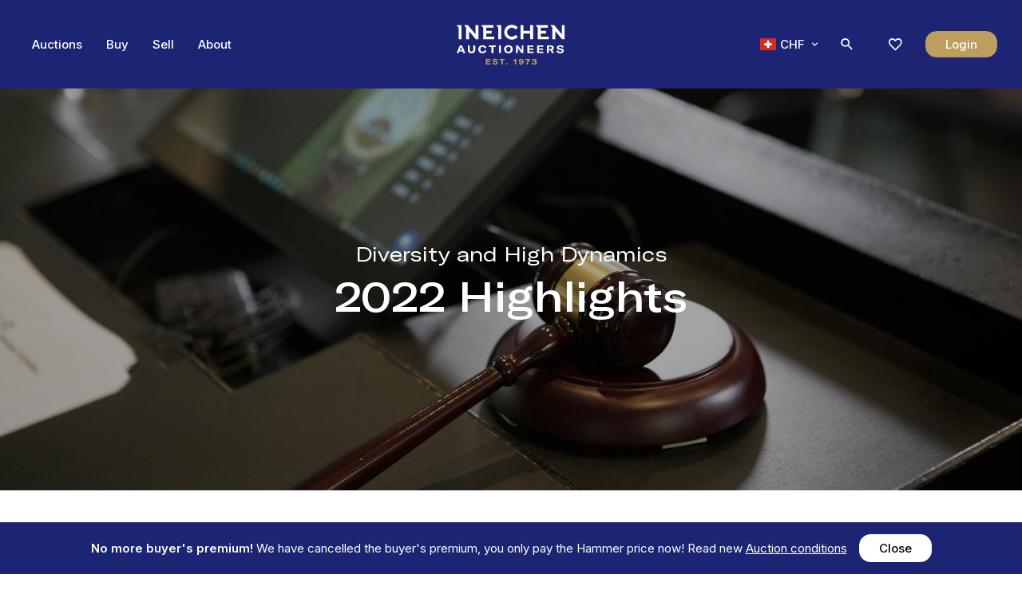

--- FILE ---
content_type: text/html; charset=UTF-8
request_url: https://ineichen.com/about/blog/updates/19199/
body_size: 20570
content:
<!DOCTYPE html>
<html xml:lang="en" lang="en">
<head>
    <meta charset="UTF-8">

    <meta name="viewport" content="width=device-width, initial-scale=1.0, maximum-scale=1, user-scalable=0"/>
    <meta name="format-detection" content="telephone=no">
    <meta property="og:type" content="site"/>
    <meta property="og:url" content="https://ineichen.com/about/blog/updates/19199/"/>
    <meta property="og:title" content="Ineichen Auctioneers - Diversity and High Dynamics ">
    <meta property="og:description" content="Das führende Schweizer Auktionshaus für Uhren und Schmuck seit 1973">
    <meta property="og:image" content="https://ineichen.com/local/templates/ineichen.com/favicons/android-chrome-192x192.png">
    <meta property="og:locale" content="en_GB"/>

    <meta http-equiv="X-UA-Compatible" content="IE=edge">
    <meta name="viewport" content="width=device-width, initial-scale=1.0">
    
            <meta name="userCountry" content="US">
        <meta name="userCity" content="">
        <meta name="userRegion" content="">
        <meta name="userZip" content="">
            <title>Ineichen Auctioneers - Diversity and High Dynamics </title>

    <link rel="apple-touch-icon" sizes="180x180" href="https://ineichen.com/local/templates/ineichen.com/favicons/apple-touch-icon.png">
    <link rel="icon" type="image/png" sizes="32x32" href="/local/templates/ineichen.com/favicons/favicon-32x32.png">
    <link rel="icon" type="image/png" sizes="16x16" href="/local/templates/ineichen.com/favicons/favicon-16x16.png">
    <link rel="manifest" href="/local/templates/ineichen.com/favicons/site.webmanifest">
    <link rel="mask-icon" href="/local/templates/ineichen.com/favicons/safari-pinned-tab.svg" color="#5bbad5">
    <meta name="msapplication-TileColor" content="#da532c">
    <meta name="theme-color" content="#ffffff">

    <link rel="stylesheet" href="https://cdnjs.cloudflare.com/ajax/libs/MaterialDesign-Webfont/7.4.47/css/materialdesignicons.min.css">
    <link rel="stylesheet" href="https://unpkg.com/aos@2.3.1/dist/aos.css">
    <link rel="stylesheet" href="https://cdnjs.cloudflare.com/ajax/libs/jquery-modal/0.9.2/jquery.modal.min.css">
    <link rel="stylesheet" href="https://cdnjs.cloudflare.com/ajax/libs/fancybox/3.5.7/jquery.fancybox.min.css"/>
    <link rel="stylesheet" href="https://cdnjs.cloudflare.com/ajax/libs/select2/4.0.13/css/select2.min.css">
    <link rel="stylesheet" href="https://cdnjs.cloudflare.com/ajax/libs/intl-tel-input/17.0.13/css/intlTelInput.css"/>
    <link rel="stylesheet" href="https://cdnjs.cloudflare.com/ajax/libs/slick-carousel/1.8.1/slick.css">
    <link rel="stylesheet" href="https://cdnjs.cloudflare.com/ajax/libs/flag-icon-css/3.5.0/css/flag-icon.min.css"/>
    <link rel="stylesheet" href="https://cdnjs.cloudflare.com/ajax/libs/OwlCarousel2/2.3.4/assets/owl.carousel.css">
    <link rel="stylesheet" href="https://cdnjs.cloudflare.com/ajax/libs/OwlCarousel2/2.3.4/assets/owl.theme.default.css">
    <link rel="stylesheet" href="https://cdnjs.cloudflare.com/ajax/libs/Swiper/8.4.0/swiper-bundle.css">
    <link rel="stylesheet" href="https://cdnjs.cloudflare.com/ajax/libs/tooltipster/4.2.8/css/tooltipster.bundle.min.css">
    <link rel="stylesheet" href="https://cdnjs.cloudflare.com/ajax/libs/noUiSlider/15.7.1/nouislider.css">

    <script>
        window.globalData = {
            captchaKey: '6Lf6NAcdAAAAAH6SJWr41ddm2iskseprjosx_Nc5',
            locale: 'en'
        };
    </script>
    <meta http-equiv="Content-Type" content="text/html; charset=UTF-8" />
<meta name="description" content="Das führende Schweizer Auktionshaus für Uhren und Schmuck seit 1973" />
<link href="/local/templates/ineichen.com/css/main.css?1761394823233944" type="text/css"  data-template-style="true"  rel="stylesheet" />
<script type="text/javascript">if(!window.BX)window.BX={};if(!window.BX.message)window.BX.message=function(mess){if(typeof mess==='object'){for(let i in mess) {BX.message[i]=mess[i];} return true;}};</script>
<script type="text/javascript">(window.BX||top.BX).message({'JS_CORE_LOADING':'Loading...','JS_CORE_WINDOW_CLOSE':'Close','JS_CORE_WINDOW_EXPAND':'Expand','JS_CORE_WINDOW_NARROW':'Restore','JS_CORE_WINDOW_SAVE':'Save','JS_CORE_WINDOW_CANCEL':'Cancel','JS_CORE_H':'h','JS_CORE_M':'m','JS_CORE_S':'s','JS_CORE_NO_DATA':'- No data -','JSADM_AI_HIDE_EXTRA':'Hide extra items','JSADM_AI_ALL_NOTIF':'All notifications','JSADM_AUTH_REQ':'Authentication is required!','JS_CORE_WINDOW_AUTH':'Log In','JS_CORE_IMAGE_FULL':'Full size','JS_CORE_WINDOW_CONTINUE':'Continue'});</script>

<script type="text/javascript" src="/bitrix/js/main/core/core.js?1680810660487656"></script>

<script>BX.setJSList(['/bitrix/js/main/core/core_ajax.js','/bitrix/js/main/core/core_promise.js','/bitrix/js/main/polyfill/promise/js/promise.js','/bitrix/js/main/loadext/loadext.js','/bitrix/js/main/loadext/extension.js','/bitrix/js/main/polyfill/promise/js/promise.js','/bitrix/js/main/polyfill/find/js/find.js','/bitrix/js/main/polyfill/includes/js/includes.js','/bitrix/js/main/polyfill/matches/js/matches.js','/bitrix/js/ui/polyfill/closest/js/closest.js','/bitrix/js/main/polyfill/fill/main.polyfill.fill.js','/bitrix/js/main/polyfill/find/js/find.js','/bitrix/js/main/polyfill/matches/js/matches.js','/bitrix/js/main/polyfill/core/dist/polyfill.bundle.js','/bitrix/js/main/core/core.js','/bitrix/js/main/polyfill/intersectionobserver/js/intersectionobserver.js','/bitrix/js/main/lazyload/dist/lazyload.bundle.js','/bitrix/js/main/polyfill/core/dist/polyfill.bundle.js','/bitrix/js/main/parambag/dist/parambag.bundle.js']);
</script>
<script type="text/javascript">(window.BX||top.BX).message({'pull_server_enabled':'Y','pull_config_timestamp':'1636615201','pull_guest_mode':'N','pull_guest_user_id':'0'});(window.BX||top.BX).message({'PULL_OLD_REVISION':'This page must be reloaded to ensure proper site functioning and to continue work.'});</script>
<script type="text/javascript">(window.BX||top.BX).message({'LANGUAGE_ID':'en','FORMAT_DATE':'DD.MM.YYYY','FORMAT_DATETIME':'DD.MM.YYYY HH:MI:SS','COOKIE_PREFIX':'BITRIX_SM','SERVER_TZ_OFFSET':'3600','UTF_MODE':'Y','SITE_ID':'s1','SITE_DIR':'/','USER_ID':'','SERVER_TIME':'1768464069','USER_TZ_OFFSET':'0','USER_TZ_AUTO':'Y','bitrix_sessid':'56c1ed8852ffe2723300df2c26e23c3e'});</script>


<script type="text/javascript" src="/bitrix/js/pull/protobuf/protobuf.js?1633522670274055"></script>
<script type="text/javascript" src="/bitrix/js/pull/protobuf/model.js?163352267070928"></script>
<script type="text/javascript" src="/bitrix/js/rest/client/rest.client.js?163352267117414"></script>
<script type="text/javascript" src="/bitrix/js/pull/client/pull.client.js?168081064581012"></script>
<script type="text/javascript">
					(function () {
						"use strict";

						var counter = function ()
						{
							var cookie = (function (name) {
								var parts = ("; " + document.cookie).split("; " + name + "=");
								if (parts.length == 2) {
									try {return JSON.parse(decodeURIComponent(parts.pop().split(";").shift()));}
									catch (e) {}
								}
							})("BITRIX_CONVERSION_CONTEXT_s1");

							if (cookie && cookie.EXPIRE >= BX.message("SERVER_TIME"))
								return;

							var request = new XMLHttpRequest();
							request.open("POST", "/bitrix/tools/conversion/ajax_counter.php", true);
							request.setRequestHeader("Content-type", "application/x-www-form-urlencoded");
							request.send(
								"SITE_ID="+encodeURIComponent("s1")+
								"&sessid="+encodeURIComponent(BX.bitrix_sessid())+
								"&HTTP_REFERER="+encodeURIComponent(document.referrer)
							);
						};

						if (window.frameRequestStart === true)
							BX.addCustomEvent("onFrameDataReceived", counter);
						else
							BX.ready(counter);
					})();
				</script>
<script src="https://cdnjs.cloudflare.com/ajax/libs/jquery/3.6.0/jquery.min.js"></script>
<script src="https://unpkg.com/aos@2.3.1/dist/aos.js"></script>
<script src="https://cdnjs.cloudflare.com/ajax/libs/jquery-modal/0.9.2/jquery.modal.min.js"></script>
<script src="https://cdnjs.cloudflare.com/ajax/libs/sticky-kit/1.1.3/sticky-kit.min.js"></script>
<script src="https://cdnjs.cloudflare.com/ajax/libs/fancybox/3.5.7/jquery.fancybox.min.js"></script>
<script src="https://cdnjs.cloudflare.com/ajax/libs/vivus/0.4.6/vivus.min.js"></script>
<script src="https://cdnjs.cloudflare.com/ajax/libs/select2/4.0.13/js/select2.min.js"></script>
<script src="https://cdnjs.cloudflare.com/ajax/libs/intl-tel-input/17.0.13/js/intlTelInput.min.js"></script>
<script src="https://cdnjs.cloudflare.com/ajax/libs/slick-carousel/1.8.1/slick.min.js"></script>
<script src="https://static.sumsub.com/idensic/static/sns-websdk-builder.js"></script>
<script src="https://www.google.com/recaptcha/api.js?render=6Lf6NAcdAAAAAH6SJWr41ddm2iskseprjosx_Nc5"></script>
<script src="https://cdnjs.cloudflare.com/ajax/libs/jquery-validate/1.19.2/jquery.validate.min.js"></script>
<script src="https://cdnjs.cloudflare.com/ajax/libs/OwlCarousel2/2.3.4/owl.carousel.min.js"></script>
<script src="https://cdnjs.cloudflare.com/ajax/libs/Swiper/8.4.0/swiper-bundle.min.js"></script>
<script src="https://cdnjs.cloudflare.com/ajax/libs/tooltipster/4.2.8/js/tooltipster.bundle.min.js"></script>
<script src="https://cdnjs.cloudflare.com/ajax/libs/jquery-countto/1.2.0/jquery.countTo.min.js"></script>
<script src="https://cdnjs.cloudflare.com/ajax/libs/noUiSlider/15.7.1/nouislider.min.js"></script>
<script src="https://cdnjs.cloudflare.com/ajax/libs/wnumb/1.2.0/wNumb.min.js"></script>
<script type="text/javascript">BX.bind(window, "load", function(){BX.PULL.start();});</script>



<script type="text/javascript" src="/local/templates/ineichen.com/js/countdown.min.js?16802636967378"></script>
<script type="text/javascript" src="/local/templates/ineichen.com/js/smooth-scroll.js?168026369622954"></script>
<script type="text/javascript" src="/local/templates/ineichen.com/js/main.js?1742373236108995"></script>

            <!-- Global site tag (gtag.js) - Google Analytics -->
        <script>
            (function (w, d, s, l, i) {
                w[l] = w[l] || [];
                w[l].push({
                    'gtm.start':
                        new Date().getTime(), event: 'gtm.js'
                });
                var f = d.getElementsByTagName(s)[0],
                    j = d.createElement(s), dl = l != 'dataLayer' ? '&l=' + l : '';
                j.async = true;
                j.src =
                    'https://www.googletagmanager.com/gtm.js?id=' + i + dl;
                f.parentNode.insertBefore(j, f);
            })(window, document, 'script', 'dataLayer', 'GTM-N633NMZ');
        </script>
        <!-- End Google Tag Manager -->
        <!-- Global site tag (gtag.js) - Google Ads -->
        <script async src="https://www.googletagmanager.com/gtag/js?id=AW-751997862"></script>
        <script>
            window.dataLayer = window.dataLayer || [];

            function gtag() {
                dataLayer.push(arguments);
            }

            gtag('js', new Date());

            gtag('config', 'AW-751997862');
        </script>
        <!-- Global site tag (gtag.js) - Google Analytics -->
        <script async src="https://www.googletagmanager.com/gtag/js?id=G-NKG29RF3W9"></script>
        <script>
            window.dataLayer = window.dataLayer || [];

            function gtag() {
                dataLayer.push(arguments);
            }

            gtag('js', new Date());

            gtag('config', 'G-NKG29RF3W9');
        </script>
    </head>
<body>
<!-- Google Tag Manager (noscript) -->
<noscript>
    <iframe src="https://www.googletagmanager.com/ns.html?id=GTM-N633NMZ" height="0" width="0" style="display:none;visibility:hidden"></iframe>
</noscript>
<!-- End Google Tag Manager (noscript) -->
<!-- Chatra {literal} -->
<script>
    (function (d, w, c) {
        w.ChatraID = 'vEDFwyEsyK9SmyuTF';
        var s = d.createElement('script');
        w[c] = w[c] || function () {
            (w[c].q = w[c].q || []).push(arguments);
        };
        s.async = true;
        s.src = 'https://call.chatra.io/chatra.js';
        if (d.head) d.head.appendChild(s);
    })(document, window, 'Chatra');

    </script>
<!-- /Chatra {/literal} -->
<div id="panel"></div>
<header class="header header_blue">
    <a href="#" class="header__burger burger-btn">
        <span></span>
        <span></span>
        <span></span>
    </a>
    <div class="header__nav">
        
                                                    <div class="header__nav-item">
                <a href="/auctions/" class="header__nav-link">
                    Auctions                </a>
                <div class="header__sub-nav">
                    
                                            <a href="/auctions/" class="header__sub-nav-link">
                Current Auctions                <i class="mdi mdi-arrow-right"></i>
            </a>
        
                                            <a href="/auctions/past/" class="header__sub-nav-link">
                Auction Results                <i class="mdi mdi-arrow-right"></i>
            </a>
        
                                            <a href="/auctions/conditions/" class="header__sub-nav-link">
                Auction Conditions                <i class="mdi mdi-arrow-right"></i>
            </a>
        
                                            <a href="/auctions/bidding/" class="header__sub-nav-link">
                How Bidding Works                <i class="mdi mdi-arrow-right"></i>
            </a>
        
                                    </div></div>
                                            <div class="header__nav-item">
                    <a href="https://shop.ineichen.com/market/" class="header__nav-link">
                        Buy                    </a>
                </div>
                    
                                                            <div class="header__nav-item">
                <a href="/services/" class="header__nav-link">
                    Sell                </a>
                <div class="header__sub-nav">
                    
                                            <a href="/services/trade/" class="header__sub-nav-link">
                For watch traders                <i class="mdi mdi-arrow-right"></i>
            </a>
        
                                            <a href="/services/private/" class="header__sub-nav-link">
                For private clients                <i class="mdi mdi-arrow-right"></i>
            </a>
        
                                    </div></div>
                                            <div class="header__nav-item">
                <a href="/about/" class="header__nav-link">
                    About                </a>
                <div class="header__sub-nav">
                    
                                            <a href="/about/" class="header__sub-nav-link">
                About Ineichen                <i class="mdi mdi-arrow-right"></i>
            </a>
        
                                            <a href="/about/blog/updates/" class="header__sub-nav-link">
                Our Blog                <i class="mdi mdi-arrow-right"></i>
            </a>
        
                                            <a href="/about/blog/for-press/" class="header__sub-nav-link">
                For Press                <i class="mdi mdi-arrow-right"></i>
            </a>
        
                                            <a href="/about/partners/" class="header__sub-nav-link">
                Partners                <i class="mdi mdi-arrow-right"></i>
            </a>
        
                                            <a href="/about/contacts/" class="header__sub-nav-link">
                Contacts                <i class="mdi mdi-arrow-right"></i>
            </a>
        
                    </div></div>
    </div>
    <a href="/" class="header__logo">
        <img class="header__logo_blue" src="/local/templates/ineichen.com/svg/head-logo.svg"
             alt="ineichen.com">
        <img class="header__logo_white" src="/local/templates/ineichen.com/svg/head-logo-white.svg"
             alt="ineichen.com">
    </a>
    <div class="header__buttons">
            <div class="c-dropdown header__currency">
        <a href="#" class="c-dropdown__button header__currency-btn">
            <span class="flag-icon flag-icon-ch"></span>
            <strong>CHF</strong>
            <i class="mdi mdi-chevron-down"></i>
        </a>
        <div class="c-dropdown__list">
            <div class="c-dropdown__scroll selCurrency">
                                    <a href="#" data-id="AED" class="c-dropdown__link">
                        <span class="flag-icon flag-icon-ae"></span>
                        AED                    </a>
                                    <a href="#" data-id="CHF" class="c-dropdown__link">
                        <span class="flag-icon flag-icon-ch"></span>
                        CHF                    </a>
                                    <a href="#" data-id="CNY" class="c-dropdown__link">
                        <span class="flag-icon flag-icon-cn"></span>
                        CNY                    </a>
                                    <a href="#" data-id="EUR" class="c-dropdown__link">
                        <span class="flag-icon flag-icon-eu"></span>
                        EUR                    </a>
                                    <a href="#" data-id="GBP" class="c-dropdown__link">
                        <span class="flag-icon flag-icon-gb"></span>
                        GBP                    </a>
                                    <a href="#" data-id="HKD" class="c-dropdown__link">
                        <span class="flag-icon flag-icon-hk"></span>
                        HKD                    </a>
                                    <a href="#" data-id="JPY" class="c-dropdown__link">
                        <span class="flag-icon flag-icon-jp"></span>
                        JPY                    </a>
                                    <a href="#" data-id="USD" class="c-dropdown__link">
                        <span class="flag-icon flag-icon-us"></span>
                        USD                    </a>
                            </div>
        </div>
    </div>
        <a href="" id="SearchOpen" class="header__button">
            <i class="mdi mdi-magnify"></i>
        </a>
                <a href="/wishlist/" class="header__button">
            <i class="mdi mdi-heart-outline"></i>
                    </a>
            <div class="c-dropdown">
                    <a href="/auth/" class="c-dropdown__button account-drop a-login">Login</a>
            </div>
    </div>
    <div class="header__search">
        
<div class="container">
    <form action="/auctions" class="header__search-form">
        <input name="s" type="hidden" value="Search"/>
        <input type="search" name="q" value="" placeholder=" Search for a specific lot"/>
        <a href="" id="SearchClose">
            <i class="mdi mdi-close"></i>
        </a>
    </form>
</div>
    </div>
</header>
<div class="mobile-menu">
    <div class="mobile-menu__aside">
        <div class="mobile-menu__body">
            <div class="mobile-menu__nav">
                                                                <a href="/auctions/" class="mobile-menu__link mobile-menu__link_sub">
                    Auctions                    <i class="mdi mdi-chevron-down"></i>
                </a>
                <div class="mobile-menu__sub-nav">
                    
                                        <a href="/auctions/" class="mobile-menu__link">
                Current Auctions            </a>
        
                                        <a href="/auctions/past/" class="mobile-menu__link">
                Auction Results            </a>
        
                                        <a href="/auctions/conditions/" class="mobile-menu__link">
                Auction Conditions            </a>
        
                                        <a href="/auctions/bidding/" class="mobile-menu__link">
                How Bidding Works            </a>
        
                                </div>
                                            <a href="https://shop.ineichen.com/market/" class="mobile-menu__link">
                    Buy                </a>
                    
                                                        <a href="/services/" class="mobile-menu__link mobile-menu__link_sub">
                    Sell                    <i class="mdi mdi-chevron-down"></i>
                </a>
                <div class="mobile-menu__sub-nav">
                    
                                        <a href="/services/trade/" class="mobile-menu__link">
                For watch traders            </a>
        
                                        <a href="/services/private/" class="mobile-menu__link">
                For private clients            </a>
        
                                </div>
                                            <a href="/about/" class="mobile-menu__link mobile-menu__link_sub">
                    About                    <i class="mdi mdi-chevron-down"></i>
                </a>
                <div class="mobile-menu__sub-nav">
                    
                                        <a href="/about/" class="mobile-menu__link">
                About Ineichen            </a>
        
                                        <a href="/about/blog/updates/" class="mobile-menu__link">
                Our Blog            </a>
        
                                        <a href="/about/blog/for-press/" class="mobile-menu__link">
                For Press            </a>
        
                                        <a href="/about/partners/" class="mobile-menu__link">
                Partners            </a>
        
                                        <a href="/about/contacts/" class="mobile-menu__link">
                Contacts            </a>
        
                    </div>
                </div>
                <div class="mobile-menu__select">
        <select name="mobileSelCurrency" id="mobileSelCurrency">
                            <option                         value="AED" data-id="AED">
                    AED                </option>
                            <option selected="selected"                        value="CHF" data-id="CHF">
                    CHF                </option>
                            <option                         value="CNY" data-id="CNY">
                    CNY                </option>
                            <option                         value="EUR" data-id="EUR">
                    EUR                </option>
                            <option                         value="GBP" data-id="GBP">
                    GBP                </option>
                            <option                         value="HKD" data-id="HKD">
                    HKD                </option>
                            <option                         value="JPY" data-id="JPY">
                    JPY                </option>
                            <option                         value="USD" data-id="USD">
                    USD                </option>
                    </select>
        <i class="mdi mdi-chevron-down"></i>
    </div>
        </div>
        <div class="mobile-menu__footer">
                <div class="c-dropdown">
                    <a href="/auth/" class="c-dropdown__button account-drop a-login">Login</a>
            </div>
        </div>
    </div>
</div>
<main class="content">
    
<section class="image-banner" style="background-image: url(/upload/iblock/3ee/o7f6vxmlt5qfy8lwm8c25hv88awx2uun.jpg)">
    <span class="image-banner__text">Diversity and High Dynamics </span>
            <h1 class="image-banner__title">2022 Highlights </h1>
    </section>
<div class="land-section">
    <div class="container">
        <article class="article-text">
            <a href="/about/blog/updates/" class="sign-back sign-back_inside">
                <i class="mdi mdi-arrow-left"></i>&nbsp;&nbsp;Back to list
            </a>
            <blockquote>
	 Dear Customers, partners and colleagues,
	<p>
	</p>
	<p>
		 It is with great pleasure that we can say Ineichen Auctioneers ends the year on a strong footing – we have more than doubled our previous record results for 2021, with a total auction value of over CHF 22 million in 2022. Yes, it’s a business. But it’s also fun. We take tremendous joy from communicating with wonderful people and from the warm sense of belonging to the inspiring, creative and fascinating world of fine watchmaking. Thanks to you, your passion and your professionalism, we are inspired to move forward, to enhance and contribute to the popularization of watchmaking art – an art that makes our world even more beautiful. Let me express my hope that the coming year will live up to our expectations.
	</p>
	<p>
		 Happy Holidays!
	</p>
	<p>
		 Artemy Lechbinsky, Ineichen Auctioneers CEO
	</p>
</blockquote>
<p>
</p>
<p>
	 The year 2022 has unquestionably been a successful one. Success rarely comes by itself, by magic, although magic is something that would be appropriate on New Year’s Eve. No, we can look for the secret of the success of our work in our openness to new methods and ways of working. While this is not a secret for anyone, 2022 does look like a breakthrough year. Ineichen Auctioneers had been a traditional auction house until recently, with two or three auctions a year, with carefully selected lots and all of the traditional range of timepieces represented – from vintage clocks and pocket watches to modern wristwatches. What changed? In 2021, we introduced themed auctions in order to better target the collector community. Their relationship with Ineichen Auctioneers received a new impetus, especially given the fact the perception of the themed auction is more emotionally charged. We supported this by the unveiling of our new in-house bidding system, which attracted more than 2,000 registered online bidders.
</p>
<p>
	 This year is coming to an end, and we have held 16 watch and clock auctions, three art auctions and two online auctions, where we invited bidders to become co-owners of a 33.5 percent stake in Ineichen Auctioneers. In addition to the emergence of new co-owners, which will undoubtedly bring a new dynamic to our work, the year has seen many other changes and experiments.
</p>
<p>
	 When announcing the auctioning of shares, we predicted an annual growth of 2.5x – from CHF 8 million in 2021 to CHF 22 million in 2022. We achieved this, confirming how well thought-out our decisions were. Surely this will strengthen investors’ confidence in the course we have chosen.
</p>
<p>
</p>
 <figure>
<p style="text-align: center;">
 <img width="628" src="/upload/medialibrary/446/dlvt3b3o090fbthmsh5bvfjssvg4rbjw.png">
</p>
 <figcaption> </figcaption> </figure>
<p>
</p>
<p>
	 In terms of the more visible side of our business, we have introduced Timed Auctions, giving us an extra degree of freedom and allowing us to fill in the gaps between the main live and thematic auctions. We continued the series of thematic sales, our focus on which saw them become our main activity. Perhaps one of the most memorable and significant events of the year was the Royal 50 thematic auction dedicated to the 50th anniversary of the Audemars Piguet Royal Oak watch, held on May 28, 2022. We listed exactly 50 of the best Royal Oaks we could find for you, including some of the rarest examples that seldom come up for auction. Drivers for this ‘white glove’ sale were a super rare, charismatic and previously unseen on the market limited-edition stainless steel Royal Oak Selfwinding Flying Tourbillon ‘Premier’ Limited Edition Ref. 26530ST, one of 10 pieces produced in 2021, which fetched CHF 575,000, and an utterly rare, hardly ever seen platinum Royal Oak Tourbillon Automatic Ref. 25902PT, one of 10 pieces of a limited-edition, launched in 1999, with a hammer price of CHF 540,000. It was an incredibly emotional moment for us too as the Royal Oak is only one year older than Ineichen Auctioneers. We’ll let you in on a secret – we are crazy about the Royal Oak, and working with this watch, researching and learning more about it is a real pleasure.
</p>
<p>
</p>
 <figure>
<p style="text-align: center;">
 <img width="717" src="/upload/medialibrary/28f/7fzgjtkns6tblh02hm5abx08we72v38c.jpg">
</p>
 <figcaption>Ineichen celebrated&nbsp;the 50th anniversary of Audemars Piguet's icon, gathering 50 of the finest Royal Oak models.</figcaption>
<p>
</p>
 <figcaption></figcaption> </figure>
<p>
</p>
<p>
	 In 2022 we cancelled the buyer’s premium, meaning our clients now pay only the hammer price. The auctioning process has become more transparent, an innovation we hope is convenient for both bidders and sellers. Bidders may also enjoy a new powerful and convenient tool – we have launched our app for both iOS and Android. That’s why our clients can now monitor auctions constantly, with all the information they need on hand. This is of particular importance for our new Timed Auctions.
</p>
<p>
	 After the successful world-first sale of an NFT token created by an independent watchmaker in 2021, we have continued to support avant-garde projects involving independent watchmakers. At our first Timed Auction at the end of April 2022, we offered a project created by Konstantin Chaykin, the Russian independent watchmaker (a project for which he created the Joker XXX piece unique watch), Aleksandr Markovsky, a renowned automobile influencer, restorer and tuner from Russia (who contributed a Porsche 911 Joker car), and Olexander Nyezhnyk, a Ukrainian artist (who produced NFT artwork). Of the CHF 300,000 raised from this project, we donated five percent to UNICEF in support of the global initiative of the establishment of peace in Ukraine.
</p>
<blockquote>
	 This auction is the result of united work between Russian and Ukrainian creators. Peace is what made this cooperation possible and is what we want to support with united efforts <br>
 <br>
	 Ineichen Auctioneers CEO Artemy Lechbinsky stressed in his interview for quillandpad.com
</blockquote>
<p>
</p>
<p>
</p>
 <figure>
<p style="text-align: center;">
 <img src="/upload/iblock/380/jaic4djj5askea6o3d0dun4e919hl309.png" alt="">
</p>
 <figcaption>Joker XXX was the first one out of ten NFT in the Ethereum blockchain from OpenSea "Retro NFT Porsche" collection</figcaption>
<p>
</p>
 <figcaption> </figcaption> </figure>
<p>
</p>
<div class="article-figures">
 <figure> <img src="/upload/medialibrary/79a/dw6rgqdr747arffdru3opvvryuypuif4.jpg" alt=""> <figcaption>The unique piece by Konstantin Chaykin</figcaption> </figure> <figure> <img src="/upload/medialibrary/91b/oyamr11ee90nxpd8dlps0gqx3xot121x.jpg" alt=""> <figcaption>Porsche 911 Joker by Aleksandr Markovsky </figcaption> </figure>
</div>
<p>
</p>
<p>
	 We don’t stop. For 2023, Ineichen Auctioneers plans to open offices in Dubai and Geneva. We also intend to hold auctions in the latter, a fundamentally important centre for the global watch auction trade.
</p>
<p>
	 In 2023, we also invite our clients to shape the themes of future auctions. Anyone will be able to vote for one of the offered themes or even propose their own! Each vote will be counted.
</p>
<p>
	 We also consider it very important to intensify efforts in presenting the work of independent watchmakers, since, in our opinion, this is one of the drivers of the modern watch auction market. Therefore, a special event with unique pieces is scheduled for 2023, which, we hope, will grow into an annual celebration of independent watchmaking.
</p>
<p>
	 Ineichen Auctioneers is the oldest watch-specialized auction house in Switzerland, founded in 1973 by Peter Ineichen. We are celebrating our 50th anniversary in 2023. Artemy Lechbinsky, Ineichen Auctioneers CEO, reflects on this:
</p>
<blockquote>
	 Is half a century for an auction house a lot or a little? To be honest, the answer to this question is not important for us, as we prefer to make our anniversary year memorable, filled with emotions for our customers and connoisseurs of watchmaking art. Worldwide. Without borders.
</blockquote>
<p>
</p>        </article>
    </div>
</div>    </main>
    <footer class="footer">
        <div class="container">
            <div class="footer__top-line">
                <div class="footer__nav">
                                <div class="footer__nav-item">
            <strong class="footer__nav-title">Auctions</strong>
                                                            <a href="/auctions/" class="footer__nav-link">Upcoming</a>
                                                                                <a href="/auctions/past/" class="footer__nav-link">Results</a>
                                                                                <a href="/auctions/conditions/" class="footer__nav-link">Auction Conditions</a>
                                                                                <a href="/auctions/bidding/" class="footer__nav-link">How Bidding Works</a>
                                            </div>
            <div class="footer__nav-item">
            <strong class="footer__nav-title">Services</strong>
                                                            <a href="/services/sell/" class="footer__nav-link">Private Sale</a>
                                                                                <a href="/services/sellonauction/" class="footer__nav-link">Auction Sale</a>
                                                                                <a href="/services/managment/" class="footer__nav-link">Collection Management</a>
                                            </div>
            <div class="footer__nav-item">
            <strong class="footer__nav-title">Corporate</strong>
                                                            <a href="/about/" class="footer__nav-link">About Ineichen</a>
                                                                                <a href="/delivery/" class="footer__nav-link">Delivery & Returns</a>
                                                                                <a href="/terms/" class="footer__nav-link">Terms of Service</a>
                                                                                <a href="/privacy/" class="footer__nav-link">Privacy Policy</a>
                                                                                <a href="/cookie/" class="footer__nav-link">Cookie Policy</a>
                                            </div>
                        <div class="footer__nav-item">
    <strong class="footer__nav-title">Follow Us</strong>
    <a class="footer__nav-link" href="https://instagram.com/ineichenwatches/" target="_blank">Instagram</a>
    <a class="footer__nav-link" href="https://www.youtube.com/channel/UCEOum-iOx50kPNpm3tm2mMg" target="_blank">Youtube</a>
    <a class="footer__nav-link" href="https://www.facebook.com/ineichenzurich/" target="_blank">Facebook</a>
<a class="footer__nav-link" href="https://t.me/ineichenzurich/" target="_blank">Telegram</a>
    <a class="footer__nav-link" href="https://www.linkedin.com/company/ineichen-z%C3%BCrich/" target="_blank">Linkedin</a>
</div>                </div>
                <div class="footer__contacts">
                    <a href="tel:+41442981144">+41 44 298 11 44</a> <br>
<a href="mailto:info@ineichen.com">info@ineichen.com</a> <br>
<a href="https://www.google.com/maps/embed?pb=!1m18!1m12!1m3!1d2702.2340688938903!2d8.539415215622274!3d47.3683498791696!2m3!1f0!2f0!3f0!3m2!1i1024!2i768!4f13.1!3m3!1m2!1s0x479aa0aa9a926f61%3A0x75565198c7aab0da!2sIneichen%20Z%C3%BCrich%20AG!5e0!3m2!1sen!2sen!4v1635180828507!5m2!1sen!2sen" class="showMap">Stadthausquai 11, Zürich</a> <br>
<p>Tue-Fri - 10:00-18:00<br> Sat - 10:00-16:00</p>                </div>
            </div>
            <div class="footer__bottom-line">
                <a class="footer__logo" href="/">
                    <img src="/local/templates/ineichen.com/svg/icon-logo.svg" alt="">
                </a>
                <div class="footer__apps">
                    <a href="https://itunes.apple.com/app/id1624734647" target="_blank">
                        <img src="/local/templates/ineichen.com/img/main/app-ios.png" alt="">
                    </a>
                    <a href="https://play.google.com/store/apps/details?id=de.ineichen.app" target="_blank">
                        <img src="/local/templates/ineichen.com/img/main/app-android.png" alt="">
                    </a>
                </div>
                <div class="crypto-links crypto-links_footer">
                    <div class="crypto-links__links">
                        <a href="https://utrust.com/" target="_blank" class="crypto-links__link">
                            <img class="crypto-links__image crypto-links__image_gray" src="/local/templates/ineichen.com/img/icons/crypro-itrust.svg" alt="">
                        </a>
                        <a href="https://bitpay.com/" target="_blank" class="crypto-links__link">
                            <img  class="crypto-links__image crypto-links__image_gray" src="/local/templates/ineichen.com/img/icons/crypro-bitpay.svg" alt="">
                        </a>
                    </div>
                </div>
            </div>
        </div>
    </footer>
            <div class="no-premium-bar">
            <div class="container">
                <p><b>No more buyer's premium!</b> We have cancelled the buyer's premium, you only pay the Hammer price now! Read new <a href="/auctions/conditions/">Auction conditions</a></p>
                <a href="" class="c-button c-button_small c-button_white c-button_filled" id="closePremiumBar">Close</a>
            </div>
        </div>
        <div class="product" style="display: none"></div>
    <div id="mapModal" class="modal modal-video">
        <div class="modal-video__wrapper">
            <iframe id="FrameMap" src="" width="100%" height="100%" style="border:0;" allowfullscreen="" loading="lazy"></iframe>
        </div>
    </div>
    <div id="VideoModal" class="modal modal-video">
        <div class="modal-video__wrapper">
            <iframe id="FrameVideo" src="" allow="accelerometer; autoplay; clipboard-write; encrypted-media; gyroscope; picture-in-picture" allowfullscreen="" width="100%" height="100%"></iframe>
        </div>
    </div>

<div class="mobile-app-download" style="display: none;">
    <i class="mdi mdi-close"></i>
    <div class="mobile-app-download__icon">
        <img src="/local/templates/ineichen.com/img/app-icon-36.png" alt="">
    </div>

    <div class="mobile-app-download__info">
        <b>Ineichen App</b><br>
        Manage your bids
    </div>
    <a class="mobile-app-download__install" href="">DOWNLOAD NOW</a>
</div>
<div id="errFrom" class="modal modal-small modal-small_fs">
    <div class="modal-small__scroll">
        <div class="modal-small__title">
            We are sorry
        </div>
        <div class="modal-small__body">
            <div class="thank-modal">
                <p>Unfortunately, an error has occurred. please contact our <a href="#" class="helpCrunch">support team</a>.</p>
                <a href="#" rel="modal:close"  class="c-button c-button_blue c-button_filled c-button_full">Continue</a>
                <img class="thank-modal__logo" src="/local/templates/ineichen.com/svg/head-logo.svg" alt="">
            </div>
        </div>
    </div>
</div>
<div id="thankFrom" class="modal modal-small modal-small_fs">
    <div class="modal-small__scroll">
        <div class="modal-small__title">
            Thank you
        </div>
        <div class="modal-small__body">
            <div class="thank-modal">
                <p>Your message has been received by Ineichen consultant.
                    We will contact you shortly.</p>
                <a href="#" rel="modal:close" class="c-button c-button_blue c-button_filled c-button_full">Continue</a>
                <img class="thank-modal__logo" src="/local/templates/ineichen.com/svg/head-logo.svg" alt="">
            </div>
        </div>
    </div>
</div>
         <div id="conditions" class="modal modal-small">
             <div class="modal-small__title">Auction conditions</div>
             <div class="modal-small__body">
                 <h2>The Contract</h2>
<p>
	 The auction object (the "Object") is auctioned by Ineichen Zürich AG, Zurich ("Ineichen"), in the name and for the account of the Consignor / Seller (the "Seller"). The lot will be knocked down to the highest bidder (the "Buyer") after three calls and will result in the conclusion of a purchase contract between the Seller and the Buyer.&nbsp;<b>The bid is considered winning only when knocked down with the hammer by Auctioneer and confirmed via e-mail or phone-call by Us.&nbsp;</b>The Buyer expressly acknowledges that, irrespective of the specific circumstances, Ineichen always acts as the direct representative of the Seller, so that the contract of sale is exclusively between the Buyer and the Seller. With each oral or written bid submitted, the auction participant acknowledges these auction conditions.
</p>
<h2>Buyer's Liabilities </h2>
<p>
	 Each buyer is personally liable for the bids made by him orally or in writing as well as from a knockdown awarded to him and a purchase contract with the seller resulting therefrom. Ineichen may require persons bidding as a proxy in the name of another person or as an organ of a legal entity to furnish proof of their power of representation. A person acting as a proxy is jointly and severally liable with the person represented, without limitation, for the fulfilment of all obligations in this connection. A bid submitted at the auction is considered a binding offer until it is outbid or rejected by Ineichen. Ineichen may demand from a bidder unknown to it that he legitimises and identifies himself.
</p>
 <br>
 <b>Buyer's Premium</b>
<p>
	 As of May 2022, <b>we officially cancel the buyer’s premium. The buyer’s obligation is limited to the hammer price and VAT payment only.</b><br>
</p>
 <br>
 <b>VAT</b>
<p>
 <b>The applicable&nbsp;Swiss Value Added Tax&nbsp;shall be paid by the buyer&nbsp;on the net hammer price (as a price of the product purchased in Switzerland).</b> Buyers who present an export declaration duly stamped by the Swiss customs authorities will be refunded the value added tax levied on the net additional price if the value added tax exceeds the amount of CHF 30. <b>For goods shipped outside of Switzerland, Swiss VAT can be excluded from initial invoice by request of a buyer.</b>&nbsp;If the product is shipped outside of Switzerland, both service and product considered to be exported, hence VAT is excluded for the hammerprice.&nbsp;In such case the buyer is liable to pay all the duties (e.g.: import tax and VAT) according to the importing state laws. The request for VAT exclusion should be submitted to&nbsp;<a href="mailto:info@ineichen.com">info@ineichen.com</a><br>
</p>
<h2> Payment</h2>
<p>
</p>
<p>
 <b>Payment of the net hammer price and value added tax shall be made at the auction or&nbsp;no later than 5&nbsp;days&nbsp;after the date of the auction execution</b><b> in cash or by any other method of payment accepted by Ineichen.&nbsp;</b><b>In case of late payments an interest on arrears of 10% p.a.</b> will be charged on the net hammer price.&nbsp;The delivery of the object takes place in principle after full payment by the buyer. Ineichen has a right of retention and a lien on the object for all its claims against the buyer. It is authorised to realise the object in accordance with the provisions of the SchKG or to sell it by private contract; Art. 41 SchKG is not applicable.<br>
 <br>
 <b>If payment is not made on time, the buyer will be given a 5-day grace period by means of a reminder.</b>&nbsp;If this period also remains unused, the purchase is considered as cancelled by the buyer (Read “Purchase Cancellation” section of these Auction Conditions). Ineichen may adhere to the fulfilment of the purchase contract on behalf of the seller. The assertion of compensation for the delay and further damages is explicitly reserved. Alternatively, after expiry of the period of grace, Ineichen may declare withdrawal from the purchase contract in the name of the seller and, after prior consultation with the seller, connect the objects bought by the buyer to a subsequent auction without limitation or sell them by private treaty.&nbsp;In these cases, the buyer has to pay 10% of the net hammer price for Ineichen's expenses.
</p>
<h3>Payment Methods</h3>
<p>
 <b>At our Boutique:</b> Cash* (CHF, EUR, USD) or card&nbsp;payments**, except Postcard
</p>
<p>
	 *All cash payments in EUR and USD are charged a fee of&nbsp;0,75% by the bank.<br>
 <br>
 <b>Bank Wire Transfer:</b> CHF, EUR, USD Account
</p>
<p>
 <b>Cryptocurrencies:&nbsp;</b>Please contact us&nbsp;at&nbsp;<a href="mailto:info@ineichen.com">info@ineichen.com</a>&nbsp;to receive the link for online payment**&nbsp;<br>
 <br>
 <b>Online card&nbsp;payments:</b> Visa,&nbsp;Mastercard or American Express**
</p>
<p>
	 We accept online card payments with Visa,&nbsp;Mastercard or American Express. To receive a link for online payment, please contact us at&nbsp;<a href="mailto:info@ineichen.com">info@ineichen.com</a>.&nbsp;
</p>
<p>
 <b>**A fee of 3% will be charged:</b>
</p>
<p>
	 - When paying online and in-store with Visa,&nbsp;Mastercard or American Express cards
</p>
<p>
	 - When paying online with crypto
</p>
<h3>Wire Payments</h3>
<p>
	 When you make an international wire transfer (SWIFT) you can choose who pays the transfer charges.
</p>
 <span style="font-family: var(--ui-font-family-primary, var(--ui-font-family-helvetica));">We require all international transfers to us to be made with the&nbsp;<b>OUR* instruction</b>.<br>
 </span><span style="font-family: var(--ui-font-family-primary, var(--ui-font-family-helvetica));"><br>
 </span>
<p>
	 *<span style="font-family: var(--ui-font-family-primary, var(--ui-font-family-helvetica));">The&nbsp;OUR&nbsp;instruction means you pay all transfer charges. We receive the exact invoiced amount</span>
</p>
<h2>Reserve price</h2>
 Reserve price is the minimum price for which an item will sell. If the reserve price is not met, the item will not be sold.
<p>
</p>
<p>
	 In order to protect the bidder experience, Ineichen doesn’t reveal reserve prices on the website, however in the item description Ineichen specifies if an item has a reserve or not.
</p>
<p>
	 As soon as the auction closes, each item will gain one of the following statuses: “Reserve not met”, “Passed”, or “Hammer” (the latter status indicates that the lot has been sold).
</p>
<h2>When Starting Price Equals the Reserve Price</h2>
<p>
	 The "starting price" of an auction is&nbsp;the lowest possible bid that the first bidder may place.&nbsp;
</p>
<p>
	 &nbsp;For certain lots the starting price may coincide with the reserve price, which means that your opening bid may automatically become the winning bid, if no one else outbids you during the auction.
</p>
<h2>
Maximum Bid </h2>
<p>
	 Please note:&nbsp;If your max bid is one increment higher than your current bid, the max bid becomes a winning bid.<br>
</p>
<h2>
Can I cancel my bid? </h2>
<p>
	 Bids cannot be cancelled or changed once placed. We recommend that bidders satisfy themselves with the physical condition of the item(s) as shown in photographs, and that these match the Lot descriptions, prior to placing bids.&nbsp;
</p>
<p>
	 Allowing bids to be cancelled would undermine the fairness of the process for all participants, so before you bid, be very careful whether you are willing to bid or you have the sufficient funds to purchase the item(s) in case you win the bid.
</p>
<p>
	 There is a chance you will be outbid in the course of the auction. However, we cannot guarantee this outcome, and if you do win the lot you will be responsible for paying for it and picking it up.
</p>
<h2></h2>
<h2>Purchase Cancellation</h2>
 In case of purchase cancellation for any reason except for the product condition, as described in the “Product Conditions” section of this Auction Conditions, <b>the company is authorized to blacklist the client and freely distribute the information amongst other auction houses. </b><br>
 <b> </b><br>
 <b>
In these cases, the buyer has to pay 10% of the net hammer price for Ineichen's expense.<br>
 </b><br>
<h2>Seller’s Commission<br>
 </h2>
<p>
	 Ineichen Auctioneers charges a single Seller’s Commission rate for the services we provide. The commission is calculated on each item as a fixed percentage based on the eventual hammer price at auction.&nbsp;
</p>
<p>
	 The commission is to be subtracted from the hammer price paid by the buyer. The commission amount is calculated based on the following model: <br>
</p>
<p>
</p>
<table border="1">
<tbody>
<tr>
	<td>
		 CHF 50 000 &gt; Net Hammer
	</td>
	<td>
		 Commission = 20%
	</td>
</tr>
<tr>
	<td>
		 CHF 50 000 =&lt;&nbsp;Net Hammer =&lt;&nbsp;CHF 150 000
	</td>
	<td>
		 Commission = 15%
	</td>
</tr>
<tr>
	<td>
		 Net Hammer &gt; CHF 150 000
	</td>
	<td>
		 Commission = 10%
	</td>
</tr>
</tbody>
</table>
 <br>
<p>
</p>
<h2>Auction Execution</h2>
 <b>State Control</b><br>
<p>
	 The Stadtammannamt Zürich 1 shall participate in the auction. The organisation, management, calling, knocking down, recording, collection of the proceeds (hammer price), surrender of the objects and settlement with the consignors are the responsibility of Ineichen, subject to the decision of disputes. Neither the mayor, his representatives, the city nor the canton of Zurich shall be liable for their actions.
</p>
<p>
	 All legal relations between Ineichen, the seller and the buyer shall be governed by substantive Swiss law, excluding conflict of law provisions. Place of performance and exclusive place of jurisdiction is Zurich.
</p>
 <br>
 <b>Product Conditions</b><br>
<p>
	 Ineichen reserves the right to combine or separate individual lots in the auction catalogue, to offer them out of sequence or not to put them up for auction. Bids, calls and knockdowns below any limits are permitted.
</p>
<p>
	 The objects will be auctioned in the condition they are in at the moment of the knockdown. Every interested party shall have the opportunity to inform himself personally about the condition of the object at the exhibition preceding the auction or by requesting additional information from Ineichen Auctioneers. The description of the object in the auction catalogue has only the character of an expression of opinion and does not constitute a warranty of qualities. Ineichen is not liable for incorrect descriptions or incorrect information regarding origin, date, age, provenance, condition or authenticity, nor for any other open or hidden defects. With the exception of the following provision, any kind of warranty by Ineichen is excluded in its entirety and to the extent permitted by law. The seller's liability towards the buyer is also excluded in its entirety and to the extent permitted by law.
</p>
<p>
	 If a buyer provides Ineichen with written proof within 30 days after the auction of an object (knockdown) that the object is a forgery, Ineichen may declare the withdrawal from the purchase contract on behalf of the seller and refund the knockdown price and value added tax, if: <br>
 <b>a)</b> the object is returned to Ineichen within 14 days after this notification in the same condition as it was at the time of the knockdown;<br>
 <b>b)</b> Ineichen has not yet handed over or transferred the knockdown price to the seller.<br>
	 Ineichen may require the buyer to obtain expert opinions from two independent experts at his own expense in order to prove the existence of a forgery. Ineichen is in no way bound by such expert opinions and explicitly reserves the right to obtain additional expert opinions at its own expense.
</p>
<p>
	 All claims of the buyer against Ineichen and the seller are limited to the reimbursement of the hammer price&nbsp;and value added tax. Further or other claims of the buyer against Ineichen and the seller are excluded in their entirety and to the extent permitted by law.
</p>
<h2> Ownership Rights Transmission</h2>
<p>
 <b>The benefit and risk of the objects shall pass to the buyer upon acceptance of the bid. </b>The objects will only be <b>handed over to the buyer after full payment</b> of the hammer price&nbsp;and VAT. The objects may be collected immediately after the auction or at <b>the latest 30 days thereafter after prior notification</b> by telephone at the business premises of Ineichen during normal business hours. In case of objects which have not been collected 10 days after this date, Ineichen is entitled to have them stored <b> at the buyer's expense and risk.</b>
</p>
<h2>
Shipment &amp; Pickup </h2>
<p>
	 Shipping costs are NOT included in the prices you see on Ineichen’s website. The shipping method can vary depending on your shipping address, country, and region.
</p>
<p>
	 We offer the following shipping methods:
</p>
<p>
 <b>- Collect Your Item at Our Office</b>
</p>
<p>
	 After a live auction or an online auction, you can pick up your purchase at Stadthausquai 11, Zürich.
</p>
<p>
	 Please note: Since Ineichen is a&nbsp;VAT-registered business, we must charge&nbsp;VAT&nbsp;on the items that we sell in Switzerland. The buyers who choose to collect their item(s) at our office in Switzerland, will be additionally charged 8.1%&nbsp;VAT on the&nbsp;hammer price of the purchased item(s).
</p>
<p>
 <b><i>Swiss VAT Refund</i></b><i> </i>
</p>
 <i> </i>
<p>
 <i>
	The 8.1% VAT can be refunded if the item is purchased and exported by a customer whose residence is outside Switzerland. </i>
</p>
 <i> </i>
<p>
 <i>
	Residence in a country outside Switzerland must be demonstrated by&nbsp;means of a valid passport. </i>
</p>
 <i> </i>
<p>
 <i>
	Ineichen will provide the buyer with a tax refund form, so the buyer would&nbsp;be able to get a tax refund when leaving Switzerland.</i>
</p>
<p>
 <b>- &nbsp;International Shipping</b>
</p>
<p>
	 If the buyer is unable to pick up the purchased item(s), Ineichen offers to arrange delivery by a shipping company at the buyer's risk and expense.
</p>
<p>
	 For transportation to other parts of the world, please contact the shipping company we’re working with and get a shipping quote:
</p>
<p>
	 Tibbett+Britten Unique AG<br>
	 Freight West<br>
	 P.O. Box<br>
	 8058 Zurich-Airport<br>
	 Phone: +41 44 804 20 00<br>
	 E-mail:&nbsp;<a href="mailto:ineichen@tbunique.ch" target="_blank">ineichen@tbunique.ch</a>
</p>
<p>
	 Please note: The buyer is responsible for paying the shipping cost and contacting the shipping company.<br>
</p>
<h2>Why We Use Swiss Freeports </h2>
<p>
	 Freeports are privately run warehouses, in which goods can be stored without triggering the payment of customs duty and VAT.
</p>
<p>
	 VAT and customs duty are only payable at the destination country when the goods leave the freeport.
</p>
<p>
	 On top of that, freeports offer a high degree of security and privacy.
</p>
<p>
	 Switzerland has a long tradition in customs warehouses, going back as far as 1888 when the Geneva Freeport was founded.
</p>
<p>
	 Freeports, or duty-free warehouses, are part of the Swiss customs territory and are supervised by the Swiss Customs Administration.
</p>
<p>
	 Ineichen Auctioneers stores some of the goods at the Zurich Freeport. Please note, that if you have won a lot that is stored at the Zurich Freeport, you are responsible for paying costs associated with customs clearance, Swiss VAT, and shipping costs (where applicable). Please read the information below to learn more.
</p>
<h1>What is Zurich Freeport</h1>
<p>
	 Zurich Freeport is a secure area where goods can be imported and stored without paying customs duties. Customs duty becomes payable only when the goods, enter the domestic market of Switzerland – and none are payable if they are re-exported outside the Swiss customs territory.&nbsp;&nbsp;
</p>
<p>
	 If your item is located at the Zurich Freeport, you can choose from three options:
</p>
<p>
	 - Worldwide shipping from the Zurich Freeport. <i>Please be aware that you&nbsp;will be charged </i><i>shipping costs</i><i>&nbsp;on top of the payment of items.</i>&nbsp;
</p>
<p>
	 - Pick up from Zurich Freeport. <i>Please be aware that you&nbsp;will be additionally charged&nbsp;customs clearance fees and Swiss VAT (8.1%)</i>
</p>
<p>
	 - Pick up from our office in Zurich. <i>Please be aware that you will be additionally charged Swiss VAT (8.1%)</i>
</p>
<h1>Shipping From a Remote Warehouse</h1>
<p>
	 In case the item is located in a remote warehouse outside Switzerland, we will ship it to the Zurich Freeport. The shipping will take some time, depending on the location of the remote warehouse.
</p>
<p>
</p>
<p>
	 Once the item has been delivered to the Zurich Freeport, it will be shipped to the buyer. Please see the “Zurich Freeport” section above to learn more.
</p>
<h2>VAT Details </h2>
<p>
	 All import duties, VAT and taxes are NOT included in the price that’s displayed in our website. Swiss VAT at the standard rate of 8.1% will be added to the total invoice amount for customers in Switzerland.&nbsp;
</p>
<h2>
CITES Certification and Shipment of Alligator Straps </h2>
<p>
	 When purchasing a watch, please note that we always remove the alligator leather straps from the watches and ship them separately from the watch due to the <a href="https://cites.org/eng/disc/what.php#:~:text=CITES%20(the%20Convention%20on%20International,the%20survival%20of%20the%20species.">CITES</a> restrictions.
</p>
<p>
 <a href="https://cites.org/eng/disc/what.php#:~:text=CITES%20(the%20Convention%20on%20International,the%20survival%20of%20the%20species.">CITES</a> (the Convention on International Trade in Endangered Species of Wild Fauna and Flora) is an international agreement between governments. Its aim is to ensure that international trade in specimens of wild animals and plants does not threaten their survival.
</p>
<p>
</p>
<h2>
Authenticity Guarantee </h2>
<p>
	 All lots are offered for sale in the condition which they are in at the time of sale.
</p>
<p>
	 All our watches are fully inspected and fully authenticated by our in-house watchmakers, and we ensure they meet our high condition standards.
</p>
<p>
	 We provide a lifetime authenticity guarantee to the buyer, that the lot is not a “counterfeit”. For these purposes, a “counterfeit” means a lot that in Ineichen’s reasonable opinion is an imitation created to deceive as to authorship, origin, date, age, period, culture or source, where the correct description of such matters is not reflected by the description in the catalogue.
</p>
<h2>What Happens to Unsold Lots at Auction</h2>
<p>
	 Here are some possible scenarios for unsold lots:
</p>
<p>
 <b>- After auction offers</b>
</p>
<p>
	 There may be multiple bids on the item but if the Reserve price isn’t met (see the “Reserve Price” section”) Ineichen is under no obligation to sell. If the Seller agrees to reconsider the reserve, Ineichen might offer the unsold lot to a SINGLE nearest underbidder, whose bid was the closest to the reserve.
</p>
<p>
 <b>- Different method of sale (Private Sale)</b>
</p>
<p>
	 If the watch seller agrees, Ineichen might decide to put the watch back on the market via Private Sale. While at auction there are multiple interested bidders competing against each other, in private sales the price is agreed and fixed, and the sale is wholly confidential and not public.
</p>
<h2>
Disclaimer for Auction Sales by Ineichen Zurich AG </h2>
<p>
	 Please note that watches sold at our auction are not currently housed at Ineichen Zurich AG's warehouse but are stored with a trusted partner company. Upon the completion of the auction, these watches will be delivered to Ineichen Zurich AG and subjected to a thorough inspection by our specialists.
</p>
<p>
	 Ineichen Zurich AG cannot guarantee the match of the watch's quality to the described condition until our specialist has had the opportunity to personally examine the item. Should our assessment reveal any discrepancies from the initial description, the client will be promptly notified of the condition.
</p>
<p>
	 In such cases, we are committed to ensuring our clients' satisfaction and offer the right to cancel the order should the client find the reassessed condition of the watch unsatisfactory.
</p>
<p>
	 Acceptance of Terms: By checking the box, the client acknowledges and agrees to the terms outlined in this disclaimer. This action confirms the client's understanding and acceptance that the quality and condition of the watch will be verified by Ineichen Zurich AG's specialists upon receipt from our partner company, and that there is a process in place for addressing any discrepancies between the described and actual condition of the watch.
</p>
<p>
	 We appreciate your understanding and trust in our process to ensure the authenticity and quality of your purchase.
</p>             </div>
             <div class="modal-small__footer">
                 <div class="modal-small__btns">
                     <a href="#" rel="modal:close" class="c-button c-button_blue c-button_full c-button_medium">Close</a>
                 </div>
             </div>
         </div>
         <div id="conditionFrom" class="modal modal-small modal-small_2x">
    <div class="modal-small__title">Disclaimer for Auction Sales <br> by Ineichen Zurich AG</div>
    <div class="modal-small__body">
        <article class="article-text">
            <p>Please note that watches sold at our auction are not currently housed at Ineichen Zurich AG's warehouse but are stored with a trusted partner company. Upon the completion of the auction, these watches will be delivered to Ineichen Zurich AG and subjected to a thorough inspection by our specialists.</p>
            <p>Ineichen Zurich AG cannot guarantee the match of the watch's quality to the described condition until our specialist has had the opportunity to personally examine the item. Should our assessment reveal any discrepancies from the initial description, the client will be promptly notified of the condition.</p>
            <p>In such cases, we are committed to ensuring our clients' satisfaction and offer the right to cancel the order should the client find the reassessed condition of the watch unsatisfactory.</p>
            <p>Acceptance of Terms: By checking the box, the client acknowledges and agrees to the terms outlined in this disclaimer. This action confirms the client's understanding and acceptance that the quality and condition of the watch will be verified by Ineichen Zurich AG's specialists upon receipt from our partner company, and that there is a process in place for addressing any discrepancies between the described and actual condition of the watch.</p>
            <p>We appreciate your understanding and trust in our process to ensure the authenticity and quality of your purchase.</p>
        </article>
    </div>
    <div class="modal-small__footer">
        <div class="modal-small__btns">
            <a href="#" id="conditionFromConfirm" class="c-button c-button_green c-button_filled c-button_full c-button_medium">Accept</a>
            <a href="#" rel="modal:close" class="c-button c-button_pink c-button_filled c-button_full c-button_medium">Reject</a>
        </div>
    </div>
</div>








</body>
</html>


--- FILE ---
content_type: text/html; charset=utf-8
request_url: https://www.google.com/recaptcha/api2/anchor?ar=1&k=6Lf6NAcdAAAAAH6SJWr41ddm2iskseprjosx_Nc5&co=aHR0cHM6Ly9pbmVpY2hlbi5jb206NDQz&hl=en&v=9TiwnJFHeuIw_s0wSd3fiKfN&size=invisible&anchor-ms=20000&execute-ms=30000&cb=cxbgy2m7ca3e
body_size: 48204
content:
<!DOCTYPE HTML><html dir="ltr" lang="en"><head><meta http-equiv="Content-Type" content="text/html; charset=UTF-8">
<meta http-equiv="X-UA-Compatible" content="IE=edge">
<title>reCAPTCHA</title>
<style type="text/css">
/* cyrillic-ext */
@font-face {
  font-family: 'Roboto';
  font-style: normal;
  font-weight: 400;
  font-stretch: 100%;
  src: url(//fonts.gstatic.com/s/roboto/v48/KFO7CnqEu92Fr1ME7kSn66aGLdTylUAMa3GUBHMdazTgWw.woff2) format('woff2');
  unicode-range: U+0460-052F, U+1C80-1C8A, U+20B4, U+2DE0-2DFF, U+A640-A69F, U+FE2E-FE2F;
}
/* cyrillic */
@font-face {
  font-family: 'Roboto';
  font-style: normal;
  font-weight: 400;
  font-stretch: 100%;
  src: url(//fonts.gstatic.com/s/roboto/v48/KFO7CnqEu92Fr1ME7kSn66aGLdTylUAMa3iUBHMdazTgWw.woff2) format('woff2');
  unicode-range: U+0301, U+0400-045F, U+0490-0491, U+04B0-04B1, U+2116;
}
/* greek-ext */
@font-face {
  font-family: 'Roboto';
  font-style: normal;
  font-weight: 400;
  font-stretch: 100%;
  src: url(//fonts.gstatic.com/s/roboto/v48/KFO7CnqEu92Fr1ME7kSn66aGLdTylUAMa3CUBHMdazTgWw.woff2) format('woff2');
  unicode-range: U+1F00-1FFF;
}
/* greek */
@font-face {
  font-family: 'Roboto';
  font-style: normal;
  font-weight: 400;
  font-stretch: 100%;
  src: url(//fonts.gstatic.com/s/roboto/v48/KFO7CnqEu92Fr1ME7kSn66aGLdTylUAMa3-UBHMdazTgWw.woff2) format('woff2');
  unicode-range: U+0370-0377, U+037A-037F, U+0384-038A, U+038C, U+038E-03A1, U+03A3-03FF;
}
/* math */
@font-face {
  font-family: 'Roboto';
  font-style: normal;
  font-weight: 400;
  font-stretch: 100%;
  src: url(//fonts.gstatic.com/s/roboto/v48/KFO7CnqEu92Fr1ME7kSn66aGLdTylUAMawCUBHMdazTgWw.woff2) format('woff2');
  unicode-range: U+0302-0303, U+0305, U+0307-0308, U+0310, U+0312, U+0315, U+031A, U+0326-0327, U+032C, U+032F-0330, U+0332-0333, U+0338, U+033A, U+0346, U+034D, U+0391-03A1, U+03A3-03A9, U+03B1-03C9, U+03D1, U+03D5-03D6, U+03F0-03F1, U+03F4-03F5, U+2016-2017, U+2034-2038, U+203C, U+2040, U+2043, U+2047, U+2050, U+2057, U+205F, U+2070-2071, U+2074-208E, U+2090-209C, U+20D0-20DC, U+20E1, U+20E5-20EF, U+2100-2112, U+2114-2115, U+2117-2121, U+2123-214F, U+2190, U+2192, U+2194-21AE, U+21B0-21E5, U+21F1-21F2, U+21F4-2211, U+2213-2214, U+2216-22FF, U+2308-230B, U+2310, U+2319, U+231C-2321, U+2336-237A, U+237C, U+2395, U+239B-23B7, U+23D0, U+23DC-23E1, U+2474-2475, U+25AF, U+25B3, U+25B7, U+25BD, U+25C1, U+25CA, U+25CC, U+25FB, U+266D-266F, U+27C0-27FF, U+2900-2AFF, U+2B0E-2B11, U+2B30-2B4C, U+2BFE, U+3030, U+FF5B, U+FF5D, U+1D400-1D7FF, U+1EE00-1EEFF;
}
/* symbols */
@font-face {
  font-family: 'Roboto';
  font-style: normal;
  font-weight: 400;
  font-stretch: 100%;
  src: url(//fonts.gstatic.com/s/roboto/v48/KFO7CnqEu92Fr1ME7kSn66aGLdTylUAMaxKUBHMdazTgWw.woff2) format('woff2');
  unicode-range: U+0001-000C, U+000E-001F, U+007F-009F, U+20DD-20E0, U+20E2-20E4, U+2150-218F, U+2190, U+2192, U+2194-2199, U+21AF, U+21E6-21F0, U+21F3, U+2218-2219, U+2299, U+22C4-22C6, U+2300-243F, U+2440-244A, U+2460-24FF, U+25A0-27BF, U+2800-28FF, U+2921-2922, U+2981, U+29BF, U+29EB, U+2B00-2BFF, U+4DC0-4DFF, U+FFF9-FFFB, U+10140-1018E, U+10190-1019C, U+101A0, U+101D0-101FD, U+102E0-102FB, U+10E60-10E7E, U+1D2C0-1D2D3, U+1D2E0-1D37F, U+1F000-1F0FF, U+1F100-1F1AD, U+1F1E6-1F1FF, U+1F30D-1F30F, U+1F315, U+1F31C, U+1F31E, U+1F320-1F32C, U+1F336, U+1F378, U+1F37D, U+1F382, U+1F393-1F39F, U+1F3A7-1F3A8, U+1F3AC-1F3AF, U+1F3C2, U+1F3C4-1F3C6, U+1F3CA-1F3CE, U+1F3D4-1F3E0, U+1F3ED, U+1F3F1-1F3F3, U+1F3F5-1F3F7, U+1F408, U+1F415, U+1F41F, U+1F426, U+1F43F, U+1F441-1F442, U+1F444, U+1F446-1F449, U+1F44C-1F44E, U+1F453, U+1F46A, U+1F47D, U+1F4A3, U+1F4B0, U+1F4B3, U+1F4B9, U+1F4BB, U+1F4BF, U+1F4C8-1F4CB, U+1F4D6, U+1F4DA, U+1F4DF, U+1F4E3-1F4E6, U+1F4EA-1F4ED, U+1F4F7, U+1F4F9-1F4FB, U+1F4FD-1F4FE, U+1F503, U+1F507-1F50B, U+1F50D, U+1F512-1F513, U+1F53E-1F54A, U+1F54F-1F5FA, U+1F610, U+1F650-1F67F, U+1F687, U+1F68D, U+1F691, U+1F694, U+1F698, U+1F6AD, U+1F6B2, U+1F6B9-1F6BA, U+1F6BC, U+1F6C6-1F6CF, U+1F6D3-1F6D7, U+1F6E0-1F6EA, U+1F6F0-1F6F3, U+1F6F7-1F6FC, U+1F700-1F7FF, U+1F800-1F80B, U+1F810-1F847, U+1F850-1F859, U+1F860-1F887, U+1F890-1F8AD, U+1F8B0-1F8BB, U+1F8C0-1F8C1, U+1F900-1F90B, U+1F93B, U+1F946, U+1F984, U+1F996, U+1F9E9, U+1FA00-1FA6F, U+1FA70-1FA7C, U+1FA80-1FA89, U+1FA8F-1FAC6, U+1FACE-1FADC, U+1FADF-1FAE9, U+1FAF0-1FAF8, U+1FB00-1FBFF;
}
/* vietnamese */
@font-face {
  font-family: 'Roboto';
  font-style: normal;
  font-weight: 400;
  font-stretch: 100%;
  src: url(//fonts.gstatic.com/s/roboto/v48/KFO7CnqEu92Fr1ME7kSn66aGLdTylUAMa3OUBHMdazTgWw.woff2) format('woff2');
  unicode-range: U+0102-0103, U+0110-0111, U+0128-0129, U+0168-0169, U+01A0-01A1, U+01AF-01B0, U+0300-0301, U+0303-0304, U+0308-0309, U+0323, U+0329, U+1EA0-1EF9, U+20AB;
}
/* latin-ext */
@font-face {
  font-family: 'Roboto';
  font-style: normal;
  font-weight: 400;
  font-stretch: 100%;
  src: url(//fonts.gstatic.com/s/roboto/v48/KFO7CnqEu92Fr1ME7kSn66aGLdTylUAMa3KUBHMdazTgWw.woff2) format('woff2');
  unicode-range: U+0100-02BA, U+02BD-02C5, U+02C7-02CC, U+02CE-02D7, U+02DD-02FF, U+0304, U+0308, U+0329, U+1D00-1DBF, U+1E00-1E9F, U+1EF2-1EFF, U+2020, U+20A0-20AB, U+20AD-20C0, U+2113, U+2C60-2C7F, U+A720-A7FF;
}
/* latin */
@font-face {
  font-family: 'Roboto';
  font-style: normal;
  font-weight: 400;
  font-stretch: 100%;
  src: url(//fonts.gstatic.com/s/roboto/v48/KFO7CnqEu92Fr1ME7kSn66aGLdTylUAMa3yUBHMdazQ.woff2) format('woff2');
  unicode-range: U+0000-00FF, U+0131, U+0152-0153, U+02BB-02BC, U+02C6, U+02DA, U+02DC, U+0304, U+0308, U+0329, U+2000-206F, U+20AC, U+2122, U+2191, U+2193, U+2212, U+2215, U+FEFF, U+FFFD;
}
/* cyrillic-ext */
@font-face {
  font-family: 'Roboto';
  font-style: normal;
  font-weight: 500;
  font-stretch: 100%;
  src: url(//fonts.gstatic.com/s/roboto/v48/KFO7CnqEu92Fr1ME7kSn66aGLdTylUAMa3GUBHMdazTgWw.woff2) format('woff2');
  unicode-range: U+0460-052F, U+1C80-1C8A, U+20B4, U+2DE0-2DFF, U+A640-A69F, U+FE2E-FE2F;
}
/* cyrillic */
@font-face {
  font-family: 'Roboto';
  font-style: normal;
  font-weight: 500;
  font-stretch: 100%;
  src: url(//fonts.gstatic.com/s/roboto/v48/KFO7CnqEu92Fr1ME7kSn66aGLdTylUAMa3iUBHMdazTgWw.woff2) format('woff2');
  unicode-range: U+0301, U+0400-045F, U+0490-0491, U+04B0-04B1, U+2116;
}
/* greek-ext */
@font-face {
  font-family: 'Roboto';
  font-style: normal;
  font-weight: 500;
  font-stretch: 100%;
  src: url(//fonts.gstatic.com/s/roboto/v48/KFO7CnqEu92Fr1ME7kSn66aGLdTylUAMa3CUBHMdazTgWw.woff2) format('woff2');
  unicode-range: U+1F00-1FFF;
}
/* greek */
@font-face {
  font-family: 'Roboto';
  font-style: normal;
  font-weight: 500;
  font-stretch: 100%;
  src: url(//fonts.gstatic.com/s/roboto/v48/KFO7CnqEu92Fr1ME7kSn66aGLdTylUAMa3-UBHMdazTgWw.woff2) format('woff2');
  unicode-range: U+0370-0377, U+037A-037F, U+0384-038A, U+038C, U+038E-03A1, U+03A3-03FF;
}
/* math */
@font-face {
  font-family: 'Roboto';
  font-style: normal;
  font-weight: 500;
  font-stretch: 100%;
  src: url(//fonts.gstatic.com/s/roboto/v48/KFO7CnqEu92Fr1ME7kSn66aGLdTylUAMawCUBHMdazTgWw.woff2) format('woff2');
  unicode-range: U+0302-0303, U+0305, U+0307-0308, U+0310, U+0312, U+0315, U+031A, U+0326-0327, U+032C, U+032F-0330, U+0332-0333, U+0338, U+033A, U+0346, U+034D, U+0391-03A1, U+03A3-03A9, U+03B1-03C9, U+03D1, U+03D5-03D6, U+03F0-03F1, U+03F4-03F5, U+2016-2017, U+2034-2038, U+203C, U+2040, U+2043, U+2047, U+2050, U+2057, U+205F, U+2070-2071, U+2074-208E, U+2090-209C, U+20D0-20DC, U+20E1, U+20E5-20EF, U+2100-2112, U+2114-2115, U+2117-2121, U+2123-214F, U+2190, U+2192, U+2194-21AE, U+21B0-21E5, U+21F1-21F2, U+21F4-2211, U+2213-2214, U+2216-22FF, U+2308-230B, U+2310, U+2319, U+231C-2321, U+2336-237A, U+237C, U+2395, U+239B-23B7, U+23D0, U+23DC-23E1, U+2474-2475, U+25AF, U+25B3, U+25B7, U+25BD, U+25C1, U+25CA, U+25CC, U+25FB, U+266D-266F, U+27C0-27FF, U+2900-2AFF, U+2B0E-2B11, U+2B30-2B4C, U+2BFE, U+3030, U+FF5B, U+FF5D, U+1D400-1D7FF, U+1EE00-1EEFF;
}
/* symbols */
@font-face {
  font-family: 'Roboto';
  font-style: normal;
  font-weight: 500;
  font-stretch: 100%;
  src: url(//fonts.gstatic.com/s/roboto/v48/KFO7CnqEu92Fr1ME7kSn66aGLdTylUAMaxKUBHMdazTgWw.woff2) format('woff2');
  unicode-range: U+0001-000C, U+000E-001F, U+007F-009F, U+20DD-20E0, U+20E2-20E4, U+2150-218F, U+2190, U+2192, U+2194-2199, U+21AF, U+21E6-21F0, U+21F3, U+2218-2219, U+2299, U+22C4-22C6, U+2300-243F, U+2440-244A, U+2460-24FF, U+25A0-27BF, U+2800-28FF, U+2921-2922, U+2981, U+29BF, U+29EB, U+2B00-2BFF, U+4DC0-4DFF, U+FFF9-FFFB, U+10140-1018E, U+10190-1019C, U+101A0, U+101D0-101FD, U+102E0-102FB, U+10E60-10E7E, U+1D2C0-1D2D3, U+1D2E0-1D37F, U+1F000-1F0FF, U+1F100-1F1AD, U+1F1E6-1F1FF, U+1F30D-1F30F, U+1F315, U+1F31C, U+1F31E, U+1F320-1F32C, U+1F336, U+1F378, U+1F37D, U+1F382, U+1F393-1F39F, U+1F3A7-1F3A8, U+1F3AC-1F3AF, U+1F3C2, U+1F3C4-1F3C6, U+1F3CA-1F3CE, U+1F3D4-1F3E0, U+1F3ED, U+1F3F1-1F3F3, U+1F3F5-1F3F7, U+1F408, U+1F415, U+1F41F, U+1F426, U+1F43F, U+1F441-1F442, U+1F444, U+1F446-1F449, U+1F44C-1F44E, U+1F453, U+1F46A, U+1F47D, U+1F4A3, U+1F4B0, U+1F4B3, U+1F4B9, U+1F4BB, U+1F4BF, U+1F4C8-1F4CB, U+1F4D6, U+1F4DA, U+1F4DF, U+1F4E3-1F4E6, U+1F4EA-1F4ED, U+1F4F7, U+1F4F9-1F4FB, U+1F4FD-1F4FE, U+1F503, U+1F507-1F50B, U+1F50D, U+1F512-1F513, U+1F53E-1F54A, U+1F54F-1F5FA, U+1F610, U+1F650-1F67F, U+1F687, U+1F68D, U+1F691, U+1F694, U+1F698, U+1F6AD, U+1F6B2, U+1F6B9-1F6BA, U+1F6BC, U+1F6C6-1F6CF, U+1F6D3-1F6D7, U+1F6E0-1F6EA, U+1F6F0-1F6F3, U+1F6F7-1F6FC, U+1F700-1F7FF, U+1F800-1F80B, U+1F810-1F847, U+1F850-1F859, U+1F860-1F887, U+1F890-1F8AD, U+1F8B0-1F8BB, U+1F8C0-1F8C1, U+1F900-1F90B, U+1F93B, U+1F946, U+1F984, U+1F996, U+1F9E9, U+1FA00-1FA6F, U+1FA70-1FA7C, U+1FA80-1FA89, U+1FA8F-1FAC6, U+1FACE-1FADC, U+1FADF-1FAE9, U+1FAF0-1FAF8, U+1FB00-1FBFF;
}
/* vietnamese */
@font-face {
  font-family: 'Roboto';
  font-style: normal;
  font-weight: 500;
  font-stretch: 100%;
  src: url(//fonts.gstatic.com/s/roboto/v48/KFO7CnqEu92Fr1ME7kSn66aGLdTylUAMa3OUBHMdazTgWw.woff2) format('woff2');
  unicode-range: U+0102-0103, U+0110-0111, U+0128-0129, U+0168-0169, U+01A0-01A1, U+01AF-01B0, U+0300-0301, U+0303-0304, U+0308-0309, U+0323, U+0329, U+1EA0-1EF9, U+20AB;
}
/* latin-ext */
@font-face {
  font-family: 'Roboto';
  font-style: normal;
  font-weight: 500;
  font-stretch: 100%;
  src: url(//fonts.gstatic.com/s/roboto/v48/KFO7CnqEu92Fr1ME7kSn66aGLdTylUAMa3KUBHMdazTgWw.woff2) format('woff2');
  unicode-range: U+0100-02BA, U+02BD-02C5, U+02C7-02CC, U+02CE-02D7, U+02DD-02FF, U+0304, U+0308, U+0329, U+1D00-1DBF, U+1E00-1E9F, U+1EF2-1EFF, U+2020, U+20A0-20AB, U+20AD-20C0, U+2113, U+2C60-2C7F, U+A720-A7FF;
}
/* latin */
@font-face {
  font-family: 'Roboto';
  font-style: normal;
  font-weight: 500;
  font-stretch: 100%;
  src: url(//fonts.gstatic.com/s/roboto/v48/KFO7CnqEu92Fr1ME7kSn66aGLdTylUAMa3yUBHMdazQ.woff2) format('woff2');
  unicode-range: U+0000-00FF, U+0131, U+0152-0153, U+02BB-02BC, U+02C6, U+02DA, U+02DC, U+0304, U+0308, U+0329, U+2000-206F, U+20AC, U+2122, U+2191, U+2193, U+2212, U+2215, U+FEFF, U+FFFD;
}
/* cyrillic-ext */
@font-face {
  font-family: 'Roboto';
  font-style: normal;
  font-weight: 900;
  font-stretch: 100%;
  src: url(//fonts.gstatic.com/s/roboto/v48/KFO7CnqEu92Fr1ME7kSn66aGLdTylUAMa3GUBHMdazTgWw.woff2) format('woff2');
  unicode-range: U+0460-052F, U+1C80-1C8A, U+20B4, U+2DE0-2DFF, U+A640-A69F, U+FE2E-FE2F;
}
/* cyrillic */
@font-face {
  font-family: 'Roboto';
  font-style: normal;
  font-weight: 900;
  font-stretch: 100%;
  src: url(//fonts.gstatic.com/s/roboto/v48/KFO7CnqEu92Fr1ME7kSn66aGLdTylUAMa3iUBHMdazTgWw.woff2) format('woff2');
  unicode-range: U+0301, U+0400-045F, U+0490-0491, U+04B0-04B1, U+2116;
}
/* greek-ext */
@font-face {
  font-family: 'Roboto';
  font-style: normal;
  font-weight: 900;
  font-stretch: 100%;
  src: url(//fonts.gstatic.com/s/roboto/v48/KFO7CnqEu92Fr1ME7kSn66aGLdTylUAMa3CUBHMdazTgWw.woff2) format('woff2');
  unicode-range: U+1F00-1FFF;
}
/* greek */
@font-face {
  font-family: 'Roboto';
  font-style: normal;
  font-weight: 900;
  font-stretch: 100%;
  src: url(//fonts.gstatic.com/s/roboto/v48/KFO7CnqEu92Fr1ME7kSn66aGLdTylUAMa3-UBHMdazTgWw.woff2) format('woff2');
  unicode-range: U+0370-0377, U+037A-037F, U+0384-038A, U+038C, U+038E-03A1, U+03A3-03FF;
}
/* math */
@font-face {
  font-family: 'Roboto';
  font-style: normal;
  font-weight: 900;
  font-stretch: 100%;
  src: url(//fonts.gstatic.com/s/roboto/v48/KFO7CnqEu92Fr1ME7kSn66aGLdTylUAMawCUBHMdazTgWw.woff2) format('woff2');
  unicode-range: U+0302-0303, U+0305, U+0307-0308, U+0310, U+0312, U+0315, U+031A, U+0326-0327, U+032C, U+032F-0330, U+0332-0333, U+0338, U+033A, U+0346, U+034D, U+0391-03A1, U+03A3-03A9, U+03B1-03C9, U+03D1, U+03D5-03D6, U+03F0-03F1, U+03F4-03F5, U+2016-2017, U+2034-2038, U+203C, U+2040, U+2043, U+2047, U+2050, U+2057, U+205F, U+2070-2071, U+2074-208E, U+2090-209C, U+20D0-20DC, U+20E1, U+20E5-20EF, U+2100-2112, U+2114-2115, U+2117-2121, U+2123-214F, U+2190, U+2192, U+2194-21AE, U+21B0-21E5, U+21F1-21F2, U+21F4-2211, U+2213-2214, U+2216-22FF, U+2308-230B, U+2310, U+2319, U+231C-2321, U+2336-237A, U+237C, U+2395, U+239B-23B7, U+23D0, U+23DC-23E1, U+2474-2475, U+25AF, U+25B3, U+25B7, U+25BD, U+25C1, U+25CA, U+25CC, U+25FB, U+266D-266F, U+27C0-27FF, U+2900-2AFF, U+2B0E-2B11, U+2B30-2B4C, U+2BFE, U+3030, U+FF5B, U+FF5D, U+1D400-1D7FF, U+1EE00-1EEFF;
}
/* symbols */
@font-face {
  font-family: 'Roboto';
  font-style: normal;
  font-weight: 900;
  font-stretch: 100%;
  src: url(//fonts.gstatic.com/s/roboto/v48/KFO7CnqEu92Fr1ME7kSn66aGLdTylUAMaxKUBHMdazTgWw.woff2) format('woff2');
  unicode-range: U+0001-000C, U+000E-001F, U+007F-009F, U+20DD-20E0, U+20E2-20E4, U+2150-218F, U+2190, U+2192, U+2194-2199, U+21AF, U+21E6-21F0, U+21F3, U+2218-2219, U+2299, U+22C4-22C6, U+2300-243F, U+2440-244A, U+2460-24FF, U+25A0-27BF, U+2800-28FF, U+2921-2922, U+2981, U+29BF, U+29EB, U+2B00-2BFF, U+4DC0-4DFF, U+FFF9-FFFB, U+10140-1018E, U+10190-1019C, U+101A0, U+101D0-101FD, U+102E0-102FB, U+10E60-10E7E, U+1D2C0-1D2D3, U+1D2E0-1D37F, U+1F000-1F0FF, U+1F100-1F1AD, U+1F1E6-1F1FF, U+1F30D-1F30F, U+1F315, U+1F31C, U+1F31E, U+1F320-1F32C, U+1F336, U+1F378, U+1F37D, U+1F382, U+1F393-1F39F, U+1F3A7-1F3A8, U+1F3AC-1F3AF, U+1F3C2, U+1F3C4-1F3C6, U+1F3CA-1F3CE, U+1F3D4-1F3E0, U+1F3ED, U+1F3F1-1F3F3, U+1F3F5-1F3F7, U+1F408, U+1F415, U+1F41F, U+1F426, U+1F43F, U+1F441-1F442, U+1F444, U+1F446-1F449, U+1F44C-1F44E, U+1F453, U+1F46A, U+1F47D, U+1F4A3, U+1F4B0, U+1F4B3, U+1F4B9, U+1F4BB, U+1F4BF, U+1F4C8-1F4CB, U+1F4D6, U+1F4DA, U+1F4DF, U+1F4E3-1F4E6, U+1F4EA-1F4ED, U+1F4F7, U+1F4F9-1F4FB, U+1F4FD-1F4FE, U+1F503, U+1F507-1F50B, U+1F50D, U+1F512-1F513, U+1F53E-1F54A, U+1F54F-1F5FA, U+1F610, U+1F650-1F67F, U+1F687, U+1F68D, U+1F691, U+1F694, U+1F698, U+1F6AD, U+1F6B2, U+1F6B9-1F6BA, U+1F6BC, U+1F6C6-1F6CF, U+1F6D3-1F6D7, U+1F6E0-1F6EA, U+1F6F0-1F6F3, U+1F6F7-1F6FC, U+1F700-1F7FF, U+1F800-1F80B, U+1F810-1F847, U+1F850-1F859, U+1F860-1F887, U+1F890-1F8AD, U+1F8B0-1F8BB, U+1F8C0-1F8C1, U+1F900-1F90B, U+1F93B, U+1F946, U+1F984, U+1F996, U+1F9E9, U+1FA00-1FA6F, U+1FA70-1FA7C, U+1FA80-1FA89, U+1FA8F-1FAC6, U+1FACE-1FADC, U+1FADF-1FAE9, U+1FAF0-1FAF8, U+1FB00-1FBFF;
}
/* vietnamese */
@font-face {
  font-family: 'Roboto';
  font-style: normal;
  font-weight: 900;
  font-stretch: 100%;
  src: url(//fonts.gstatic.com/s/roboto/v48/KFO7CnqEu92Fr1ME7kSn66aGLdTylUAMa3OUBHMdazTgWw.woff2) format('woff2');
  unicode-range: U+0102-0103, U+0110-0111, U+0128-0129, U+0168-0169, U+01A0-01A1, U+01AF-01B0, U+0300-0301, U+0303-0304, U+0308-0309, U+0323, U+0329, U+1EA0-1EF9, U+20AB;
}
/* latin-ext */
@font-face {
  font-family: 'Roboto';
  font-style: normal;
  font-weight: 900;
  font-stretch: 100%;
  src: url(//fonts.gstatic.com/s/roboto/v48/KFO7CnqEu92Fr1ME7kSn66aGLdTylUAMa3KUBHMdazTgWw.woff2) format('woff2');
  unicode-range: U+0100-02BA, U+02BD-02C5, U+02C7-02CC, U+02CE-02D7, U+02DD-02FF, U+0304, U+0308, U+0329, U+1D00-1DBF, U+1E00-1E9F, U+1EF2-1EFF, U+2020, U+20A0-20AB, U+20AD-20C0, U+2113, U+2C60-2C7F, U+A720-A7FF;
}
/* latin */
@font-face {
  font-family: 'Roboto';
  font-style: normal;
  font-weight: 900;
  font-stretch: 100%;
  src: url(//fonts.gstatic.com/s/roboto/v48/KFO7CnqEu92Fr1ME7kSn66aGLdTylUAMa3yUBHMdazQ.woff2) format('woff2');
  unicode-range: U+0000-00FF, U+0131, U+0152-0153, U+02BB-02BC, U+02C6, U+02DA, U+02DC, U+0304, U+0308, U+0329, U+2000-206F, U+20AC, U+2122, U+2191, U+2193, U+2212, U+2215, U+FEFF, U+FFFD;
}

</style>
<link rel="stylesheet" type="text/css" href="https://www.gstatic.com/recaptcha/releases/9TiwnJFHeuIw_s0wSd3fiKfN/styles__ltr.css">
<script nonce="BCQ-zCL0WZx5WvS78TgXkQ" type="text/javascript">window['__recaptcha_api'] = 'https://www.google.com/recaptcha/api2/';</script>
<script type="text/javascript" src="https://www.gstatic.com/recaptcha/releases/9TiwnJFHeuIw_s0wSd3fiKfN/recaptcha__en.js" nonce="BCQ-zCL0WZx5WvS78TgXkQ">
      
    </script></head>
<body><div id="rc-anchor-alert" class="rc-anchor-alert"></div>
<input type="hidden" id="recaptcha-token" value="[base64]">
<script type="text/javascript" nonce="BCQ-zCL0WZx5WvS78TgXkQ">
      recaptcha.anchor.Main.init("[\x22ainput\x22,[\x22bgdata\x22,\x22\x22,\[base64]/[base64]/[base64]/[base64]/[base64]/[base64]/[base64]/[base64]/[base64]/[base64]\\u003d\x22,\[base64]\\u003d\\u003d\x22,\x22IGTCvsKzwp0Gwq8MPsKZwpXCiwEEw7DDpMOAFDrCpyUHw5dCw5jDlMOFw5Y6woTCjlAow68kw4kgVmzChsOTG8OyNMO9JcKbc8K8MH1wYRBCQ0/[base64]/ZcOOYMKSLCrDm8OAwoXCvVhbI8KVSFIlwq3DmsK/[base64]/[base64]/CpMKIwrRNw5rCpcOzYcOZfcKAw5TCgiRHK1fDjzYKwq46w4zDjsOmfzRhwrzCuklxw6jClMOwD8OlS8KvRAp7w7DDkzrCmFnConFJY8Kqw6BpaTEbwqNCfibCmA0KesK/wqzCrxFTw43CgDfCuMO9wqjDiAfDh8K3MMK6w5/CoyPDr8OUwozCnE3ClT9Qwq4/wocaA3/Co8Oxw5rDkMOzXsOtJDHCnMOwXSQ6w7g6XjvDqDvCgVkbEsO6Z2HDvELCs8K2woPChsKXVEIjwrzDucKIwpwZw6wJw6nDpCjCgsK8w4Rvw5t9w6FNwphuMMK5PVTDtsO2wpPCocOtEsK4w5PDnkcNdMOMXV7DhVROYsKtfcOPw6lcc1xwwrEbwqzCq8OqeG/DvMKkPsOXA8OGw5nDnTVAZ8KewrpAO1/CiGTChx7DvcKnwrViHj/[base64]/Cpi/[base64]/DqMKfwq7Dvj4OUcOiw54rQ3wCw5lJw4h6HMKvR8Kmw4zDtiwXW8KUID3CkxY5wrBwey3DpsOyw6MEw7TCo8KxJgARwp5/bz1bw6FHesOiwoVseMO6w5fCsgdCw4LDqsKrwqwxJBJ/ZMKadT1cw4J3DsKMworCmMKyw75PwqHDhGxswp1PwppMXikGJMO5MUHDuCTCrcOmw5xfwoRjw4BGc3d2RMKkIwbCsMKsacOtAlxSQxXCinVDwo7DjFxbJcK9w599wrhCw4MqwoVLd1pBXcO7V8Ohw7B/wrkjwqrDq8KhI8K+wohfMRkNScKHwoJ9ExUrah8JwqTDhsOUIcKXOMOCMj3CiSXCmcOTAMKJFG5xw6rDlMOGS8OmwpwwF8KfZ0DCtMOBw7vCqUXCoBBxw7vClcO2w5cZYF9CIMKJPzHCmhHCvHUcwonCnMOhw5jCoB/[base64]/DpcO1w67CkcOhwrPCgWt1w5fCtMKVwoJ8wpTDpj5awpbDisKNw4B4wrseK8KXNcO1w4PDo2hBazdXwp7DuMK7wrHCj3/DkX/DggfClFbClBDDrHcIwpQccAfCh8K+w4LClMKQwpNKDxPCuMK+w6nDl2x9DsKWw4vCly5+wpZSP34HwqwdClHDqnMXw7QkEX5WwqvCoHAOwp1+FcKcVRTDj2zCt8Orw5PDrsOZa8KPwp0Wwq/CncK+wpNAB8OZwpLCv8KNOsKedTnDkMOgPC3DsmBaG8KBwrPCmsOEZMKvZcKwwoHCq3nDjSzDtwTCrQjCtcOJEh8qw7NAw4TDjsKFdF/DinHCtyUGw5rCmMK7GsKiwrcxw5ZWworClsOyVsOxCEDCscKrw57DgSLCuGLDr8KPw4xgGMKfUFARFsOuNcKEUcKYMlJ/[base64]/DkCobwo13AWNYB8OAw6t4JcKEw6PCmEPCt3TCt8KJw5HDthNZwozDpg5TJ8OGwpTDgi3CmHNbw5XDjAJpwrzDgsKJe8OLNcKtw4LCrVteSXXCu111wqU0WinCgE0WwpPCscO/UWliw50YwrAnw7gMwqsqBsOodsOzwoJ7wqUAYWnDjXM8fsO8wqrCqjtrwpYtw7/DicO+AcKFMMO1BFlSwpQgwojCkMOtYcKpL2tsPcO4HD3DhGbDq0nDkMKCVsO7w6gpBsO2w5/[base64]/CtMO8JBzDqQVrDVsCWcKgW1PCucO1woxNwo0mw71aKcKlwqfDssOxwqrDq2fDmE4gcsOhMMKQFUXCg8O9XQoRbcO9U2tpNxDCjMKOwoHCsFfCjcOWw6Q1woMDwr4ew5UZRkfDmcOGI8KhTMOfJsKKHcKCw7l/w7QYUwQFaW4aw57Dl3/DljlVwrvCosKrdC8nYFbDlsK4IilYEsKlMhnDt8KGXSYiwrstwpHCssOCamHCnzDDk8K+woHCh8K/[base64]/DvCYzwrU3EMO/DyrDshHCoMKTVWAHDFvClAA4w5MeY2wuwpFDwqA4bHjDjsO6wrXCtEAjcsOWM8KQYMOUfUU+FMKFMMKrwqIMw5zCoXlsEwrCiBA9L8KSB1t/PSAWB00rCwzCpW/[base64]/DmjXDosOjwoDDqsKdwqFAw5zCnmbCrcKjCcK0wpfCvcOaw4PDsTDChFY6e2XCvXYgwrcqwqLDuCPDj8Oiw4/DvjlcLsKBw7XClsKIIsOVwo8hw7nDjcOWw4jDssOSwoTDmsOgFkYAVzJawq5wEsOkasK+fRdCchR+w7nDt8O0wpdzw6nDthtJwrU0wqPCogvCpBAzwqnDuVPCs8KYfQRnUSLCm8KidMO7woo7U8Klwq/CnyTClsK1GcKdHz3DvCwHwpvCiX/CkiIlSsKtwqrCtwPCuMO8PcKcVy89X8K2wrsvFAHDmhTCp1IyPMO+KsOMwq/DjBrDkMOQRA7DiynCjU0nJcKKwrnCgxvCqU/Dl2fClXLDgkLCkDBwJxnCjcKkJcOVwqPCgsKkbwUGwrbDuMOuwoYUXjo9M8KCwp1LJcORw41vw5bCgsK8AGQjwp3CoCsuw7rDhRtlwpULwr1/aHfDr8OhwqfCt8KVfwTCiHbCvcKbFMOiwqBaBk3ClHDCvnsrDcKmw7B4SsOWEBTCnQHDqUZrwqlEMy7Cl8KNw6kSwo3Ds2/DrF5gMQJcNcObWjMfwrZkNMKEw79iwppyaxs3w6A4w4fDg8OlCsO+w7HCqAbDiFgAfV/[base64]/[base64]/[base64]/[base64]/Cg8O7IMONw4PCgMKbBsKMwqdTfMODM8OmAcKTBGcTwpdiwrlRwopVwrnCgmpQwoV5T3/Cp3c8woDDksOFFwI6V0VxCQLDq8KjwpbCuG8rw5l6PgdQB35ywrUsW0UxYUINE17ChDZFw4rDqSDCvsOvw5PCoyJcI08+wrjDhXXCrMOyw6tAw6Vmw7rDl8KqwpYQViTCt8OgwpE/wpJsw7nCq8KUw6/DrFdlTWV+w6xTOWAfYXDDh8K0wp4re1dWbBQywqPCjW3DrmLDgTvCkCHDr8KSHR8jw7DDjw50w77Cn8OGIznDo8O5bMKtwq5NSsKUw4RhK1rDjHTDjDjDpFdAw7ddwqc8G8KBw4cTwrhzBzd2w4vCoBDDuHsiwr9hJRbDgsOMfywDwqovW8OMf8OZwoLDscKKdkJ/[base64]/CpMKjZ1jCt8O0w4DCo2bCjMOtwrbDiTluwp3CvsOANzxIwpwqwrgxRznCoUdVD8KGwr5ywq3CoB5jwqcGXMO1VcO2wp3CtcKUw6fCv3YhwqxKwr7Cj8Otw4DDvFrDm8K/DcKqwr3CkSdNI24KHhbCucKAwqo2w5hKwo4TCsKvGsO3wpbDqAPCuAYvw5YIDEvDpMOXwrBCVxlxK8K4w4gPdcOZZndPw4YWwqh5DgPChcOIw4HCrcO/DgJBwqHDt8KOw4/DqRDDrzfCvHnCvMKQw5d0wr9nwrPDnRXDnW8pwr90cSLDlsKdBTLDhsKmMxvDq8OqU8KvZxXCtMKAw4fCm1sTdMO+wpHCmA8ow7tIwqfDiS1lw64rDAFdcMO9wo8HwoMYw6cPUFJ3w4wIw55sbHkuB8O2w6vCnkZ7w5hcfQcUcF/DoMKrwql6fsOfbcOTEsOaA8Kew7HCizoBw7zCs8K0NsKVw4hNKsKkChxJDUkWwr9pwrlqZMOrMUHDmAIFGcO6wrHDj8KGwrghGQLDgsOwVUd0KcK7wonDrsKEw4DDpsOowrDDo8ODw5nCi08pQcKPwosTWXgJwqbDoCTDucO/w7HDgMO8bsOgwrjCt8KbwqvCjAJMwq8CXcOowqtUwoJAw5bDssOYCGnCkk/DjCpnw4cBO8OXw4jDgMKyXsK4w7HCssOGwq1JVCXCk8KnwqvChcKOZ3HDiwB1wq7DsHA5w43DlCzCoVVoJkFEXsOXJVJnXkfDqGHCssOzwqnCisOdEnLCm1LCnDIyTAnCk8Orw65Vw710wpxWwqh8QAjCqkvCjcO7e8O3esKWMGN6woHCoGhUw6bCrn/DvcKfYcOpOCfCjcOewrTDs8KHw6cJw5PCqsO3wqLCqF5KwppPZljDo8KSw5DCscKgeSccJGUywok+JMKvw5JFZcOxwqTDqMOwwpbDg8Kqw4dvw43DpMK6w4ZMwrtUwrTCoVMVW8KhPn8uwp/CvcOAwopUwplCw4TDq2MGZcKVS8OUGVp9FGlCeUABTFPDsgbDswzDvMKVwrgpw4LDkcO+XzMkfTh/wpxyI8ODwr7DqsO9wppOfMKEw5R0ecOWw5s9dMO+J1vCh8KvVhvCtMOqaBEdSsODw5xiKTR5LVTCqcOGeEAyADTCsnUWw7jDtld3woPClT/DjiZbw6DCocO6ZRDCh8OBQMK/w4RYT8Obwr98w6hBwqDCiMOFwqozRg/CmMOiNm8/wpnCuFI1JMOMCA7Dkk8kaXXDtMKeY0nCp8OYw5gPwq/[base64]/wqM3w6o5PsKefUxOwrtaw6omEMKQw6bDoXQccMOeTCxbwrvDnsObwpUxw7g5w54KwrDDtMO+HsOVOsOGwoRJwo/Ct2HDjcO/F3lyVsK/S8K/Sw4OVmbCssKaX8Kgwrk8OMKbwq5jwppRw79ZZMKPwofCscO2wrAGL8KKY8OrUhXDn8O9wrTDksKcw6LCg3NYWsK2wr/CtmsWw4zDoMO/O8Orw7nDnsOtYndFw7jCozwDwoTChMK2PlksX8OhajjDv8KawrHDvw9ACMKQUlrDg8KYLjQMWcKlQmFqwrHDu19RwoVrDH3DhMKRwpHDk8Oaw6rDm8Owb8KTw6HDqMKICMOzwqPDqMKNwpXDiAUPA8OAw5PDucObw6p6TikGb8OXw77DlRpSw5N/w6TDvXJ5wrzCglTCmcK9w5nDgsOAwoPCkcKIc8OQOsO4dcOqw4N5wqRGw5dyw5PCt8OTw4IgZsKNUGnCpD/CujDDnMKmwrPCr1zChcKpbhVwfSbCvxPDg8OzBcKaeH3Cp8KeW3w2ecODdFnCisKGFcOAwq9jXGM6w5nDrMOywpjDhgFtwp/[base64]/[base64]/Cg8OLYTJwf8ORwpRcw4nCvCZMKcOoRWfCv8OyN8KzWsO1w5VBwpN1XMOeDsKiE8OPw5rDvsKhw4/[base64]/[base64]/CvMOrwocPdsK7R8K3ZWNVw51Ww5sRciJuEcO/XGTDmyPChMOfcCDCtyvDrVgMM8Owwo/Ci8KEw5ddwrtMw7FsXMKzVsKUaMO9wqpxJ8OAwpBVMFrCqMK9ccOIwqPCgcOBb8ORIn7CvVZzw4R0CiDCijE1OsKpwonDmknDghpHKcOMeGjCpCvCh8K3WsO+wq7DgEAqB8K1P8KkwqYFw4PDu2rDl0oSw4XDgMKuCMONJ8Opw7FEw45Ve8OeBQY/w4o1IDjDhsKSw5ULBMO9wrzDtmxnJsOMwp3Dv8OPw7rDq14+C8KVL8KowpgnGWAtw547wpTDgcK3wr46SCXCpSnDlcKZw6tbwpJewo/CgAt6IMO9TTttw73Dj3TDucO9w60RwrDDosO/f1hTVcKfw5/DnsKTYMKHw79Awpx1w6RCLcOuw6zCgMOMw6/[base64]/Dg8KVJkXDggnDm8KPw6XCs8KtSA9/OsONV8OmwqZ4wpU+D1sxCjNrwpfCiE7Cs8KCfhbCllrCmkhuQFDDkhU2KMK0WcOdJEPCtnjDvsKgwq1Wwp8NCUXCtsOuw7k3OyfCrRTCqylxJsOMw7PDozh5w6nCv8OiMnMNw6XCl8KmeH3CiDE7w5lnKMK8LcOHwpXDq0PDmsKEwp/CiMKawpRJacOgwrDCtCo4w4HCksOoXinCkTgmB2bCsFrDqMKGw5doLyTDqkvDtMOfwrRFwoTCg0bDs38bwpXCq33CqMOMIQEVJkbDgBzDicOnw6TCq8KvYSvCjn/DucK7TcOww6XCjEBpw4EOGsKDYRYsasOgw487wpnDsXsYRsKyDjJ0w4TDsMKEwqfDusKywr/ChcKDw7c2PsKXwqFXw6HCg8KnGX0Pw7LCncKwwqXCuMKcH8KJw6oLdl5/[base64]/[base64]/fcOnLMKmw67DnmXDl8Oqw6DCtyRawoDCoyHCvcKieMKGw7rCkxlFw65+EMOkw65PR2XCgExhS8Opwo3DusO8wo/CsyVKw75geCvDnVLDqWLDm8KReUEWwqfDmcOHw6LDo8Krw4vCssOoJzDCn8KKw5PDlloWwpPCp1TDvcOKKsKywpLCgsO7eRzDvWHCg8K+EsKQwp/CpUJSwqXCpMOlw78kEcKCO2rCnMKBQkNdw7vCkhBmRsOJwp5bZsK/w7hRwrIqw4YFwoN5dMKmwrrCgcKQwq3Cg8KALULDjDzDklLChxZOwqvCsicPT8Kxw7Y/[base64]/CrC7CkDZSwqoMwo3CmV0WRzkSwqPCrsK0DMKoVT3DiXLDtcK7wrrDlD5HR8KSQF7DtV3CkMOdwqRuRgrCr8K7UABCLyvDn8KEwqBNw5fDlMOFw43CtcOtwoXChS7Dn20xAz1lw73Cp8OzLR3Dh8KuwqVcwoPDiMOvwozClcOgw5TCrMOzw6/Ch8KyDsKCS8Ouw4/CsnF4wq3Cnic7JcOjV1llC8O6wpgPwo9Kw6XCocOsL0clwroWb8KKwpBmw7/DsmLDmFLDtmEEwofClQ8mw6x4DmTDt3jDgMO7NcOlQCshYMKiWMOwLGjDhRHCv8KQRRTDrsKZwrnCoCIBRcOubcOdwrAsY8OPw5TCoQx1w67ClsOCFhHDmD7CgMOQw6zDvgHDrEsOW8KyEiDCiVzCtcOSwp8qTsKFKT0VXsK5w4/CqCnCqMOYMMOyw5HDn8K5wrM5cDnCjkLDny5Cw6tHwpzClMKDw4LCusKyw7TDoQdzWcK7ekkaWETDu1klwprDpE7CqU3CmcOOwrFtw5oNBMKZZ8OcQcKhw7lFXDvDuMKRw6ZjbcOFQDTClMK0wonDvsOsUR/CuCMbWMKrw7rCu1bCoXLCnALCrcKfLcK+w5RjFsOveBVEN8OIw6/Dv8KdwphsTknDm8Ozw4PCtmPDjQXDt1chCsO9SsOdwr3CncODwp/DkAvDm8KEWcKOV0HCv8KwwpFOBUTDpQHDtMK5ZxEyw65Uw6NawpZBwrPCo8O8esOBw5XDkMOLVDoxwqkJw787ScKJDCpCw41ewqHDosKTZx5ocsOFwonCn8OvwpbCrCgmCMO0A8KuXyEDC0DCnglFw5bDhcO2w6TCisK2w6nChsKywpEXw43Dtzo/w7kpKhhRd8Knw6DDshnCrCjChS5nw6TCrMOQFGHCuC5fbgrCrl/CmF4gwr5vw5/Dm8K9w4DDtkjDicKAw7PCl8Odw5VXc8OWBcO9DBNAM3IobMKXw6twwrRSwoUSw6Ifw7NNw7Uuw6/[base64]/CvmfCkxNkw5rDmxEyTnERXcOOZ8Kxw6LDvcKFQ8O5wrcFNsOawpHDncKGw6XDt8KSwrrCpBnCrA3Dp2RBJ0zDsmjCnCjCncKmDcK2RRERBTXDh8OQCXvCtcO4w53Dl8KmGBYaw6TDgyTDo8O/w6l7woBpVMK/AsOhMcKNMTHDvhnCvMOsI09gw6luwqp3wpXCuEo4fUEuLMO1w4lpZi/Dh8KwQcKnA8Kzwo4cw53DiAnDmRrCm2HCg8KDP8OCFGw7GDFfTcKfFcOnAMO8OWwmw4/Ct1PDqMOWX8OWwpTCuMOowpF9S8K9wqDCoibCq8OQwoLCmwlpwrd6w63CvMKRw4PCkCfDvwIiwpPChcK9w58mwpvDsW5NwpDCly9eFsKxb8OLw6Niwqpzw77ChMKJLgtMwqgNw7zCo3nDvHDDqk/DrU8vw4FfWsKcWULCmBoHYm8KX8KvwqHCmQxzw6TDoMOnwo3CkFVGCH41w6XCsH/Dnl8SFzhPBMK7wp8AeMOEwrzDhUEqZ8OXw7HCi8KEbsKVKcOowoAcVMOsAEs/[base64]/[base64]/R8OCw5RNw5hUwrxVw61aw5xRw57DicKvf8OYwpnDhcKSZcKfZcKGL8K6JcO3wpfCiVhQw44wwoUqwrvDlyfDkX3Cn1fDtnHDnyjCvBg+emovwpLCjBHDvsKRUjYQGF7CssO9RX7DmH/Dkk3Cs8KJwpPCqcKIMm3Clwg8wp1lw5pVwodIwpljTsKnDV5YIFDCmcKlw6olw70tEMOswrF3w7/Di1/CqcOwKsKJw5rCjMKEIsKqwo/Cj8ORVcOJOcKQw53DjsOZwpY8w4Q2wrzDtm8KwpXCrxLCqsKFwrxMwovCqMO8S1fCjMOhFSvDpVrCpsOMNAjCi8Kpw7fDoUBywpRMw6ccEMKQFFl/Oylew5V7wrrDkCsRSMODPMKxasONw4nCkcO7JirCoMOaecKgGcKdwrM/w6N1wq7CmMOlw6t3wq7ClcKLwp0BwrPDgWvCnB8uwpUuwo9zw6bDoi1BWcK3w6bDrsKsYFoQTsKhw55Vw7zCv1kUwrrDtMOuwpnDnsKbwqrCuMOxPMK4wqMVwoAMw74Dw6vCq2snw4zCqFnDu1bCoEhkMMO/w45Yw5oOVcOJwoPDucKCdAXCoztwfynCmsOgGsK8wrDDlhrCk18UYMKvw7NTwq5aMDEAw5LDmcONYsOeS8KqwrR5wqvDvHjDkMO9ICbDu1/Cj8Klw4EyYQDDsBBnwp4/wrYTLEHCscOzw7ZZcX3CnsK7E3XDlGcGwp3CihfCgXXDjhMOwqHDvxrDghonD2hxw5PCkiDCqMKldxU0ScOLAXrCnsOvw63CtCXCgsKyVkxQw7YXwpZVSzPChQPDksOtw4x0w7HClD3DtSpbwrvDtylCNGYSwqIJwrfDssO3w4Nxw5gGQ8O+b1k6LBR4Qm/Ct8KBwqc6wqQAw57DgsODN8KGdcKwAFjCpW3CtsOcYBtjKmFewqVfFXnDksK9XMKwwqvCuVTClMKewpLDjsKOwqLDqiHCmMKZQ1PDhsKjwpXDrcK9w5HCucO0OQ/DnnHDi8KVw6/CusO/[base64]/CuMOfwrsab8O2BXHDo8K9dGTDt8Kqw7dMR8OaFcKoXsOdAsKzwrQcwojClCFYwoB7w77CgjNiwqbDrVcVwrjCsUlED8KMw6pQw7vCjU/DmF9MwqPCgcOpw5jCo8Kuw4JHBXVwcUPCjDIKCsKjPCHDtcKNbXRtfcKZw7oGSzwWT8Oew7jDrTDDusOjasONVsOGYsOhw5RVOnoSXnkQTgQ0w7rCqR1wFB1Bwr9Lw7wwwpvDkyZcTiEUKGPCu8Kaw4FaSiseMcOXwo/DozLCq8OhCmrDhxxYC2RTwonCiDEcw5cRZk/CmsOZwpzCiRHChyfDni4ZwrPDl8KYw4Ucw69kYRTCmsKrw6jDssObR8OdGMKKwqtnw60cLy/[base64]/Cn8OKUsK1woXDuRzDgyDDqzIdwqjCscKsQ8KjUcKXE14gwqI2wrMsTz/Dh0hTw73Clw/Ct05vwpTDrU3DvGB2w4vDjl88w5Q/[base64]/DrcOXMzo8asOlwqHDjsODw4YoYjspwoVBQl/CnyTDj8O+w63CgMKMf8KkSijDunsqwpckw7FjwoTCiQrDt8O+ZCjDn2nDiMKFwpzDhDLDjUPCl8OWwqB9OBTDq2Yywqphw4h5w55iB8OSFRhxw7/CncORwrPCin/DkQrDoE/[base64]/CpcKlwqUAQjLDnAMjw6HCr8KhVTF0w5txw7hYw57CtsKIw6rCt8OeUDNvwpAUwqASTRfDusKSw6gwwo5ewp1beDTDjsK8czcKCGzCnsK4EsO7wo3DuMObaMKIw5ckPcKQw7wcwqbDscKxV2Iewrgtw4InwrwVw6LCp8KvUMK2wqtneA/[base64]/DiMOSPMKbwoE1ahg9wqLCicOgclzCnXNSwqgcw6lnIcKfYhAPTsK0L3rDiB8nwo0NwoPDhcKpSMKGHMOYwrkqwqjCgMKBPMKwWsOxEMKXcGx5wq/CvcOSdljChUrCucKiVl4AVg0aGF7Cv8O8PMOmw5JXEMOmw7ZFGGTChSPCrC/CoH/CvcO3XRbDusOmMsKBw70EG8KtIEzCgMKEKxEYWsKkZSVuw4k2X8KQeXTDrcOJwqjCljFAdMK2fT8Twq5Mw7HCoMKcLMKZXcOJw4R+wpzCn8Kbw6nCpl0lDcOewpxowofCs0Esw4vDtSzClMKEw50fwpnDvFTCrGR4woV8VsK2wq3Dk3fDv8O5wr/DlcOJwqgLA8O2w5Q5P8KWDcO0csKUw77DrApawrJzbmZ2VHomZwvDscKHdy7CscO8SMOTw5zCuEHDtsOxLEw/[base64]/HCrDug/DnMO5w6Z+wpbDsXpuwq3DgWMMw67Dvmc4G8KbQ8KAAMKWwpVUw7TDtcOeMXzDjzrDnS3ClxvDmGrDoUvCsCHCs8KyOsKsOsKBHsKOQnnClHF3wpHCnG13J0MGNTTDjH/[base64]/[base64]/DjknCnsK/w7UBw5LDjTfDtC9lRUvDlE3DhHF0b2bDmXHDjMKhwqDDn8KTwrgCHsOvdMOiw4nCjxfCkVbCpCrDjgXCu0DCtMO9w7VVwox3w4l3bjrCr8OdwpPDvsKGw5jCg2HDn8K/w75NHQoXwoNjw6sxSlPCkMOuwq4Pw7p5NkvDksKkZMKkVVw4w7JkNEjCvsK6woXDvMKdYXvCgCXCkMOeYMODC8Kpw4jDhMK5R1sIwp3Cv8KVEsK/PDvDvVjCr8OJw4QtJXTDjCXCkMOuw5rDsUQmKsOvw5wbw4EFwrsQaRJeMwkDw4/DrTszA8KQwqhMwoR+wpTChcKFw5TCsXwwwpcow4sWR3dYwr90wpsewprDiBlPw7XCscK6w7Rwb8OTYsOswpcnwq3Cjx/DjcKIw7fDu8K9wpggTcOCw6AtXsOawojDnsKqwrxhZMKiw6lbw7rCsWnCgsKgwrppMcKmYmJkwqjDncKrEsKnPWljWsKzw6FdccKuWsKyw6gPGgc7PsOLGMK/wrhFOsOPCMO3w4Bew7zDjjTCrsKcw7DCjH/DrcKxNk3CusKlTMKrHsOgw4/Djx9BKcK3wpjDk8KGFcO3woEEw53CjEgpw4gDacKKworCk8OCdMOdXzjDgWISbCdpSHrCpBTClMKTPVUFw6fDk3ppwp7DlsKIw7TCisOFAU/[base64]/[base64]/Ct8KDUyzDmcOqdcO2LcOcGFfDpn7Dl8OAw7nDrsOGw5U8wojDgsOxw5/DrMOvWnBLF8KVwoMXw43CnWUncyPDghASQsOCwpvDrcO2w4xqBsKSKMKBS8Ocw5jDvVsRH8KBwpfDnGHCgMOWRB5zwqXDowdyBMOgTR3CqsKHw7gTwrRnwqPCgjdLw6bDnMO5w5rDuTVkwp3DicKCNWJnw5rCuMKQT8OHw5N5fxN/w48wwq7DtnoPwpPCog9HfxrDmxPCggPDo8KRB8K2wrtvcWLCoR3DqEXCpDPDo1UUwoFnwplJw7HCoCHDjjnCmcO2Q0fCjHnDmcKHIsKeFl1LUU7DnW0WwqXCsMKiw6bCqcOgwrrCtzbCjHPCkVXDjz/[base64]/[base64]/FsK+SyPDnyfCvGJMw7PCqcKQwqNQC1x5D8OHcmjCq8OWwrjDuj5LQMOLQgjDjGpjw4PCicKYSDDCvC1ow7LClV7DhBxZJX/CgjgFIisxHsKbw63ChhfDlsKpZGBCwopUwprDqEsAQ8KYBhPCpw45w6XDrQsCacKVw4fDhC4QaTnChMOBTzsFIR7CslgLw7ljw5I1THZIw7ovB8OCa8KRDyQHPlRUw5PDn8K0R3HDlXgESzPCg1JKesKIN8Kyw59sfXpmw40Lw4HCnxLCl8KjwqJUVn/DusKueVzCoA0Lw7V3Ij5HLgZRwrbClcKAw7bDmcKkwrvDqQbDh0BVRsOhwrNbFsKXb3/DokdjwrDCnsKpwqnDpMOIw5rDqiTCuTvDl8O/w4YwwqrCgsKoYU5TM8KGw67DgS/DnBrCtEPDrcKIGTp4NnsGTBxMw581w6ZWw7rCtsOqwrI0w4fCkmnDlnLDiTFrDsK0CEMMI8KKT8KqwoHDicOFexYCwqTDv8OOwpocwrfDtMKqVFbDscKFbyXDkWYlwrwrb8KFQGJBw5MxwpErwpDDvQjCixdSwr/DisKaw6tiXcOtwoLDnsKYwpjDuXTCrCMKZRXCucODXwkswpltwpFGw4PDmglHM8KuSX1DXl7Co8KTwpHDvHN+w4ssLU4UATs+w61+ECwUw516w5QkVDJawqvDt8KCw6/ChMKyw5ZtBsOiw7jCv8KBLkDDrB3CtcKXHcOadsKWw6PDg8KFBRkZXwzCjnZxT8O5XcKZNEU/CjYWwqRDw7zCqsOmYjxtHsKbwq/[base64]/w5LDpsOhw6PDicKPw7kufcKIdsOfw7YmwrXDkWLCj8OHw4HCgEfDmF1mOwbDt8Kcw4lXw4nDn1/CqcOUecOVJMK4w7nDjMOGw555woXCmTXCr8Opw4PCj3bChsOHKcO5M8KybxbDtcKta8KtPmdWwqxiw4rDkE/DtsOpw6BRwqUtXm9Rw6bDpMOxwr3DvMOcwrfDq8Kvw6oWwpdNPcKuTsOuw7LCtcKhw7jDlcKOwrkOw7DDmAp1SmtvfMOOw6Nmw47Cgy/DoRjDtcKBwonDsSTCnMKDwrlPw4XDkkHDsT9Rw5h5AsKCacK5V3HDhsKYwqE6AcKDcRcQYsOBwoxaw5XCkAXDssOfw644BFI/w5sWEm9uw4xbZMOgCDTDhcOpS3PCh8KwFcK9YwPClALDtsOew5LCpsKEUypew6Zkwr9yCUpaPMOgEMK7wqPCg8KmFmvDkMKSwq0Awo9rw5dawofCksKsbsOPw7fCn2zDgTbCocKwJ8KFYzYXwrPDgsKSw5XDlg08wrrClcKzw49qDMO/EcKoKsO1SSdOZcO9w53CkV8qa8ORdmhpRSDCtTXDrMOtRyhdw6/Cuydjwpp9ZSbDgy83w4vDp13DqgglZ0ASwqzCt1ljbcO0wqQ6wo/DpyRaw6DChABrT8OOU8KyIMO+E8O9akHDsHJ8w5bCgRjDpytsGsKOw5YNwonCucOQQ8O3M3bDqcOMQMOOUsKow5nDisK0EjJMdcOrw6vCtnDCiVIywoV1bMKBwp/DrsOMFRUcVcOHw6HDllESR8Orw47CulzCssOOwohxdllEwrPDn1/CrcOVw5wAwrfDuMKawr3Cll16XTXCmMK3DsK/woXCssKNwo4aw7LCtcKdH3rDnMKtU1rCv8KYejPCgRjCgsOcIh3CmQLDqcKUw6lqOcOaYMKCIMKrDUbDv8OVTMO4FcOrW8KKwp7DhcK/Byxww5zDjMOyB1PCrsOJIMKjBcObwqpqwptNWsKgw6/CssOXTsO1OS3CvkvClsK2wrRMwq96w5Exw6fCi13Dl0XCoiTCjh7DvcORT8OXwqDDt8OjwoXDncKCw6vDmxF5I8OMYWDDu143w5bDrU5cw6FKEX3ClTfDgVXCicOYdcOpK8OfYsORNilVMy4QwrRxTcKtwqHClyEdw5FGwpHCh8KeeMOGw6sMw4/CgBjDh3hAOUTDthbCsxVkwqp/w6BPF1bCqsOlwovCq8KUwpdSw73Dp8O8wrldwrcuXcOdJsOyC8KrYcOzw6HDu8O5w5XDisKgPU4hJiBwwqHDtcKcC1DCu0llCsOfMMO5w6XCpsK3HcOJesK8wobDp8O/worDn8ORPR9zwrtAwqoga8OdCcOyP8ODw7hdacKRJ2zDv0vDhsKAw6wvCE/DuSfCr8KePcKZCsOjTcO/[base64]/CnkguwrjCoBlUw5HDtngpw5s/w4FCGXHCgMOAJMOwwooEwrPCtcKKw5bCrUfDpsKNRcKvw7LDlMKzeMOkwqrChjTDjcOqMATDkSEeJ8KgwqbChMO8cDRdwrkdwrFzRVgLccKSwrnDmMK8w6/CgnPClsKGw41COGvCh8KvRcOfwqLCpAlMw7zCt8OWw5gwPsOHw5lASMKyZnrCu8O5fibDq1fDiSrDuA/Dm8OZw6YYwrfDmkFuDCVow4PDhFDCrQ5mJ20fDcOAcMKScHjDrcOCIzkzTGLDlFHDisKuw6wjwrXCjsKww65ZwqYuw6jCkV/[base64]/CrsKScV3CtsKJwqLCkX46wqfCn8K3HgnDgiVqQ8KTOyTDkBZLQUgGdsODH0lkdw/CkxTDsg3CocOQw7vDp8OkO8Obc33CssKmXnsLF8K/w5EsOyrDt2ZKNcKGw7/[base64]/CsTZxw4XDmMKQMXduw4TDkAZ6wp/CrlMLw5/CmMKRVcKbwo5mw5czG8OTEw7DrsKAXcOwQgbDr2RuLXJwJnbDtVFiJnjDtsOgElE4w6tpwpIjOntjNMO6wrLCuW3Cn8KlYxvCp8KvKXdLwp5JwrphdcK4dcOnwo4ewoDDqMO8w6cdwrpkwpIsXwTDg2rCpMKrNVVRw5TDsDTDksKNwqRMNsOTw7HDqk8jXMOHJ1/CkcKCY8Ocw6U0wqd9w6paw7gue8O3UCczwolkw5jCtcOHaXwyw5rCpV47HcKYw73Dk8O1w4g6d3zCrMKOWcOWJx3DuXfDpkPCvcOBGBbDvV3CjhbDlsOYwoHCikMWL1E/[base64]/w7dePl5Gw6pNRHHDiXDCuDDDjsOGw7PCgAsXJn7CgWU7w4TCtcOCYX54MWLDjgsoWsK4wprChW/Cti/CtsOzwpbDmz3CiU3CtsODwqzDmMKYbsOTwqROL0ccd3zCjlLCkGtGwonDhsOAXkYWS8Odw4/CmmzCsWpKwonDuHNRW8KxJG/CugPCkcKsL8O3AxXDpcO+M8K7GcK/w5PDtnFqHCzDtz4/wqxjw5rDpcKSW8OgD8K9FMO4w4rDu8Onw4x2wrwDw5/Dnk7CokEPQUd6w4ICw5jCiiNyXn0SYC9iwps6d2YPA8Oawo3CpiPCkQpWRsOJw6xBw7Q6wo/DtcOzwrQ6EErDisKdBXTCskArwqBjwrfDhcKEQ8Kqw493w77Dt3cXAsO8w53CuljCkgPDsMKWw60JwpVyKwlnwqDDqMKjw4zCihgww73Dk8KPwo9mVVovwp7DgB3Dug1Qw6bChQLDviQBw7fDghzCvWoMw4PCggfDnMOxHsOsWMK/[base64]/[base64]/CjSrDk8KaeFx+MW3DhcKAdAdTUjUIw6Mxw5LDux3DosOhKMO/SkvDnMKDG3bDlMKKL0spwpPCnQHDisOlw6zCnMKuwpAbw5LDi8OPVSrDs3DDqFsuwoEcwp7Cvytkw4/Cn33CugRbw6rDvDgCdcO1w6rCiTjDviVCwqJ6w6/DqcOJw4hYTmU2I8OqGsKNJcKPwqVEw4XCm8K/w7MxICchKMK/[base64]/[base64]/[base64]/w7TDnsO6w4Eew5R+T8KywqnCpcKEARc6OMOBfsKbNsO9wocrB2t8w4phw48QLQNZMXfDr39HUsKgUE9aZAcawop/f8KWw5nClMOHKwA+w4xIIMKAGcOuwqxnTmfCnmcZQMKtdhHCqcOTCsOjwrNHKcKMw7/Dhxo8w7oGw7FINcOTDkrDmMOsIcKPwofCrcOmwqwyYkvCvkvCrQYnwoFQw4/[base64]/[base64]/[base64]/Tx9rwrpQw5XCq2AXwr/[base64]/[base64]/wrd6EjTCgMKyBXXCjsOBeMK1TMO3wp/CocO4w6Ugw4kcwr00KMOqasKVwr7DnsKKwpxkNMKnw5cTwqLCrMOXYsOuwpl8w6gLSkMxHDMXw57CsMOwTMO6w4AEw4jCn8KzBsOlwonCmyPCn3TDig85w5IgGMOfw7DDpMKDw7TCq0HDrxAxPsKmfQZnw7DDrcKqR8ORw4Zqw49Mwr/Dl17DgcObG8O0dHxLwowFw7NUT2Exw695w6jCvkRow7FAJMOswqTDjMOnwpZkZsOhEDdPwpkbb8OTw43CljTDtmMrBQREwrF/wrTDocO7w4DDhcKJwr7Ds8KWZcKvwp7DoFJaGsKoScO7wpdCw5DCpsOmWULCr8OFcgjCksOHacOoLQ5+w7nCkCLDjlnCmcKfw4rDksKfVmEiK8OGw745YnZ7w5jDrysTMsKMw6PCpMOxA0PDmyx4WB3Ckl/DkcKcwpPClgzClcOcw6HCrlLDkx7Djh12YcOpH3kaG0XCkXxCby0nwo/CvcOpPXhrdhzCt8O8woEPLwAdfinCqMOawqXDjsKFw4DDqibDjcOQw6HCt3x8wqHDh8OLw4bCscOKSyXDpsKVwo1yw49jwpvDg8Kkw5B7w69pCwZHS8OWFDDCsj/ChsOBWMO5O8Ktw4zDp8OhL8O0w69CHMOvOEHCqgEqw7Q8C8O6RsO3c3dCwrs5JMKPTHfDnsOSWg/Dn8KRUsKjdzXDn1d8HXrDggbCuSEZJcOuen9ow5zDjFfCh8OrwrJew69jwonDjMOtw4dcXlHDpsOIw7bDgm3DksOwcsKBw7TDsmXCnEDCjcO/w5TDqxpxHMKoBDbCrQHDksOBw5nCs0glVRfCgjDDssK6A8Orw5/CoXjCpnbDhQ1Rw5fDqMKqekzDmGEYYE7DgMOBdsO2A13DuWLDpMK4e8OzRMOww5bCrVNzw4zCssKEJyk5w7zCog3Du1tOwqlPwrfCp2F2Y1jCqC7DgCc0LSPDlg/DjU3CuSjDmCgHGANcEkXDihkZEHxkw4RJZcOfXVccHR3Ds0BDwpBUX8KhQ8O6USlZQ8OCwoLCiF9uesKxfcOSK8Oiwrglwqd7w7nCgDwqwoB4wqvDngzCpsOWBH7DtgsNw7/[base64]/DhwYUwrzCtkkcwocFwpLDtsOlwr/CrcKqw7zDhlBmwr/CryAgISDCgMKhw7Q+FR57DmfCgzzChHY7wq5Bwr/ClVc/wpvDqR3CpWDCrsKSPgPCq1zDq0gPcEvDscK1cBYXw4/DsFfDrC3Dl2tfw4fDnMOSwoXDjhJawrY2b8OOdMO0w4/Dn8K1dMO9WA\\u003d\\u003d\x22],null,[\x22conf\x22,null,\x226Lf6NAcdAAAAAH6SJWr41ddm2iskseprjosx_Nc5\x22,0,null,null,null,1,[16,21,125,63,73,95,87,41,43,42,83,102,105,109,121],[-3059940,922],0,null,null,null,null,0,null,0,null,700,1,null,0,\x22CvYBEg8I8ajhFRgAOgZUOU5CNWISDwjmjuIVGAA6BlFCb29IYxIPCPeI5jcYADoGb2lsZURkEg8I8M3jFRgBOgZmSVZJaGISDwjiyqA3GAE6BmdMTkNIYxIPCN6/tzcYADoGZWF6dTZkEg8I2NKBMhgAOgZBcTc3dmYSDgi45ZQyGAE6BVFCT0QwEg8I0tuVNxgAOgZmZmFXQWUSDwiV2JQyGAA6BlBxNjBuZBIPCMXziDcYADoGYVhvaWFjEg8IjcqGMhgBOgZPd040dGYSDgiK/Yg3GAA6BU1mSUk0GhkIAxIVHRTwl+M3Dv++pQYZxJ0JGZzijAIZ\x22,0,0,null,null,1,null,0,0],\x22https://ineichen.com:443\x22,null,[3,1,1],null,null,null,1,3600,[\x22https://www.google.com/intl/en/policies/privacy/\x22,\x22https://www.google.com/intl/en/policies/terms/\x22],\x22t1u3iFfk3Z+4xrjb+tSL4+X0CMV6IM4Pd+QbxvJzWuQ\\u003d\x22,1,0,null,1,1768467673361,0,0,[177,216,144,246,34],null,[249],\x22RC-mEDmLylXo_mjoQ\x22,null,null,null,null,null,\x220dAFcWeA7KXLkMLmxWrE50QsPv0u7vDIzFFnt6BEtiY7SJuFUXCR-tVBTPk3Vd0r0B0DsUlEFcKbjYliXDiD0gV0_lWBMyFXDPAQ\x22,1768550473476]");
    </script></body></html>

--- FILE ---
content_type: text/css
request_url: https://ineichen.com/local/templates/ineichen.com/css/main.css?1761394823233944
body_size: 49816
content:
@charset "UTF-8";
@import url("https://fonts.googleapis.com/css2?family=Inter:wght@100;200;300;400;500;600;700;800;900&display=swap");
@import url("https://cdn.iconly.io/kits/WGXYDOcBCyjz/v_75e2cad/iconly.min.css");
@import url(../font/font.css);
*,
*:before,
*:after {
  margin: 0px;
  padding: 0px;
  box-sizing: border-box;
}

/* ---------------------------------- vars ---------------------------------- */
/* --------------------------------- alerts --------------------------------- */
/* --------------------------------- mixins --------------------------------- */
/* --------------------------------- global --------------------------------- */
body {
  font-family: "Inter", sans-serif;
  font-size: 15px;
  line-height: 1.4;
}
body::-webkit-scrollbar {
  background-color: #fff;
  width: 10px;
}
body::-webkit-scrollbar-thumb {
  background-color: rgba(28, 36, 115, 0.3);
  border-radius: 10px;
  border: 2px solid #fff;
}
body::-webkit-scrollbar-thumb:hover {
  background-color: #1c2473;
}
body::-webkit-scrollbar-track {
  background: transparent;
}
body.app {
  height: 100%;
  overflow: hidden;
  position: relative;
}

.noscroll {
  overflow: hidden;
}

h1,
h2,
h3,
h4,
h5 {
  font-family: "GT America Extended", sans-serif;
  font-weight: 500;
}

h1 {
  font-size: 30px;
}

h2 {
  font-size: 30px;
}

h3 {
  font-size: 20px;
}

strong {
  font-weight: 500;
}

b {
  font-weight: 600;
}

a {
  color: #1C2473;
}

hr {
  margin: 30px 0;
  border: none;
  height: 1px;
  background: #e6e6e6;
}

input,
textarea,
select,
button {
  font-family: "Inter", sans-serif;
}

input:-webkit-autofill,
input:-webkit-autofill:hover,
input:-webkit-autofill:focus,
textarea:-webkit-autofill,
textarea:-webkit-autofill:hover,
textarea:-webkit-autofill:focus,
select:-webkit-autofill,
select:-webkit-autofill:hover,
select:-webkit-autofill:focus {
  -webkit-text-fill-color: #000;
  -webkit-box-shadow: 0 0 0px 1000px #fff inset;
  -webkit-transition: background-color 5000s ease-in-out 0s;
  transition: background-color 5000s ease-in-out 0s;
}

.filter-bw {
  filter: grayscale(100%);
}

.green-text {
  color: #2DAB0E !important;
}

.red-text {
  color: #E42B2B !important;
}

.blue-text {
  color: #1C2473 !important;
}

.grey-text {
  color: #676767 !important;
}

.brown-text {
  color: #BD9E5E !important;
}

.orange-text {
  color: #ff9941 !important;
}

.yellow-text {
  color: #ffeb3b !important;
}

.green-bg {
  background-color: #2DAB0E !important;
}

.red-bg {
  background-color: #E42B2B !important;
}

.blue-bg {
  background-color: #1C2473 !important;
}

.grey-bg {
  background-color: #676767 !important;
}

.brown-bg {
  background-color: #BD9E5E !important;
}

.orange-bg {
  background-color: #ff9941 !important;
}

.yellow-bg {
  background-color: #ffeb3b !important;
}

.text-center {
  text-align: center;
}

.title {
  display: flex;
  align-items: center;
  font-family: "GT America Extended", sans-serif;
  font-size: 40px;
  font-weight: 500;
  margin: 24px 0 24px;
}
.title:first-of-type {
  margin-top: 24px;
}
.title > img {
  margin-left: auto;
}
.title_light {
  display: block;
  text-transform: uppercase;
  font-weight: 100;
}
.title_light .est {
  display: block;
  color: #676767;
  font-weight: 400;
  font-size: 15px;
}
.title__center {
  justify-content: center;
}
.title_small {
  font-size: 20px;
  margin: 0 0 30px 0;
}
.title_small:first-of-type {
  margin-top: 0px;
}
.title__buttons {
  margin-left: auto;
}

.article-text {
  max-width: 950px;
  margin: 0 auto;
  line-height: 1.5;
  font-size: 15px;
}
.article-text > h1 {
  font-family: "GT America Extended", sans-serif;
  font-weight: 500;
  font-size: 36px;
  margin: 60px 0 30px;
}
.article-text > h1:first-child {
  margin-top: 0px;
}
.article-text > h2 {
  font-family: "GT America Extended", sans-serif;
  font-weight: 500;
  font-size: 32px;
  margin: 50px 0 30px;
}
.article-text > h2:first-child {
  margin-top: 0px;
}
.article-text > h3 {
  font-family: "GT America Extended", sans-serif;
  font-weight: 500;
  font-size: 28px;
  margin: 40px 0 20px;
}
.article-text > h3:first-child {
  margin-top: 0px;
}
.article-text > h4 {
  font-family: "GT America Extended", sans-serif;
  font-weight: 500;
  font-size: 24px;
  margin: 30px 0 20px;
}
.article-text > h4:first-child {
  margin-top: 0px;
}
.article-text > h5 {
  font-family: "GT America Extended", sans-serif;
  font-weight: 500;
  font-size: 20px;
  margin: 30px 0 20px;
}
.article-text > h5:first-child {
  margin-top: 0px;
}
.article-text p {
  margin: 20px 0;
}
.article-text p:first-child {
  margin-top: 0px;
}
.article-text p:last-child {
  margin-bottom: 0px;
}
.article-text li {
  margin: 10px 0;
}
.article-text ul {
  margin: 20px 0;
  padding-left: 30px;
}
.article-text ol {
  margin: 20px 0;
  padding-left: 30px;
}
.article-text figure {
  margin: 60px 0;
}
.article-text figure img {
  border-radius: 15px;
  border: 1px #e6e6e6 solid;
  vertical-align: middle;
  max-width: 100%;
}
.article-text figure figcaption {
  margin-top: 10px;
  padding: 0 15px;
  text-align: center;
  font-size: 14px;
  color: #676767;
  line-height: 1.5;
}
.article-text .f-r {
  float: right;
  margin: 0px 0 15px 20px;
}
.article-text .f-l {
  float: left;
  margin: 0px 20px 15px 0;
}
.article-text blockquote {
  margin: 60px 0;
  border: 1px #e6e6e6 solid;
  padding: 45px 80px;
  border-radius: 8px;
  font-size: 18px;
  font-weight: 500;
  line-height: 1.5;
  position: relative;
}
.article-text blockquote:before {
  content: "“";
  font-family: "GT America Extended", sans-serif;
  position: absolute;
  font-size: 150px;
  line-height: 100px;
  left: -55px;
  top: -20px;
  color: #e6e6e6;
  pointer-events: none;
}
.article-text hr {
  margin: 30px 0;
  border: none;
  height: 1px;
  background: #e6e6e6;
}
.article-text table {
  border-collapse: collapse;
  border-spacing: 0;
}
.article-text table td {
  font-size: 14px;
  padding: 10px 15px;
  border: 1px #e6e6e6 solid;
  font-weight: 500;
}

.table-scroll {
  overflow: auto;
}
.table-scroll::-webkit-scrollbar {
  background-color: transparent;
  width: 8px;
  height: 8px;
}
.table-scroll::-webkit-scrollbar-thumb {
  background-color: #1c2473;
  border: 2px solid #fff;
  border-radius: 5px;
}
.table-scroll::-webkit-scrollbar-track {
  background: transparent;
}

.article-figures {
  margin: 0 auto;
  max-width: 700px;
  display: grid;
  grid-template-columns: 1fr 1fr;
  gap: 30px;
}

.mdi-spin:before {
  animation-duration: 0.5s;
}

/* ----------------------------------- ui ----------------------------------- */
.container {
  padding: 0 150px;
}

.loading {
  position: relative;
}
.loading:after {
  content: "";
  display: block;
  position: absolute;
  width: 40px;
  height: 40px;
  border: 3px #1C2473 solid;
  border-left-color: transparent;
  left: 50%;
  top: 50%;
  margin-left: -20px;
  margin-top: -20px;
  animation: 0.5s Spin infinite linear;
  border-radius: 50%;
}

.question-btn {
  display: inline-block;
  text-decoration: none;
  font-size: 22px;
  cursor: pointer;
}

.c-alert {
  display: flex;
  justify-content: center;
  margin: 30px 0;
  padding: 8px 15px;
  border-radius: 14px;
  font-size: 15px;
  line-height: 20px;
  gap: 10px;
}
.c-alert_red {
  border: 1px #AB0E0E solid;
  color: #AB0E0E;
}
.c-alert_blue {
  border: 1px #1C2473 solid;
  color: #1C2473;
}
.c-alert_grey {
  border: 1px #676767 solid;
  color: #676767;
}
.c-alert_brown {
  border: 1px #BD9E5E solid;
  color: #BD9E5E;
}
.c-alert_salad {
  border: 1px #A8C206 solid;
  color: #A8C206;
}
.c-alert_orange {
  border: 1px #FF8300 solid;
  color: #FF8300;
}
.c-alert_green {
  border: 1px #2DAB0E solid;
  color: #2DAB0E;
}
.c-alert .mdi {
  font-size: 20px;
  line-height: 20px;
}

.c-button {
  font-family: "Inter", sans-serif;
  border: none;
  background: none;
  border: none;
  height: 45px;
  border-radius: 15px;
  padding: 0 24px;
  font-size: 15px;
  font-weight: 500;
  text-align: center;
  display: inline-flex;
  justify-content: center;
  text-decoration: none;
  align-items: center;
  color: black;
  cursor: pointer;
  transition: 0.2s all;
  /* ---------------------------------- colors --------------------------------- */
  /* ---------------------------------- sizes --------------------------------- */
  /* ---------------------------------- icons --------------------------------- */
}
.c-button .flag-icon {
  margin-right: 10px;
}
.c-button .mdi {
  font-size: 18px;
}
.c-button .mdi-chevron-down {
  margin-left: auto;
  padding-left: 15px;
}
.c-button_america {
  font-family: "GT America Extended", sans-serif;
  text-transform: uppercase;
}
.c-button_pulse:not(:active) {
  animation: pulse 2s infinite;
}
.c-button_full {
  width: 100%;
}
.c-button_space-between {
  justify-content: space-between;
}
.c-button_clear {
  color: #1C2473;
  padding: 0;
}
.c-button_clear:hover {
  opacity: 0.6;
}
.c-button_blue {
  color: #1C2473;
  border: 2px #1C2473 solid;
}
.c-button_blue:hover {
  background: #1C2473;
  color: #fff;
}
.c-button_blue.c-button_filled {
  color: #fff;
  background: #1C2473;
}
.c-button_blue.c-button_filled:hover {
  background: #303ec5;
  border-color: #303ec5;
}
.c-button_black {
  color: black;
  border: 2px black solid;
}
.c-button_black:hover {
  background: black;
  color: #fff;
}
.c-button_black.c-button_filled {
  color: #fff;
  background: black;
}
.c-button_black.c-button_filled:hover {
  background: white;
  color: black;
}
.c-button_white {
  color: #fff;
  border: 2px #fff solid;
}
.c-button_white:hover {
  background: #fff;
  color: #1C2473;
}
.c-button_white.c-button_filled {
  color: #000;
  background: #fff;
}
.c-button_white.c-button_filled:hover {
  background: #BD9E5E;
  border-color: #BD9E5E;
}
.c-button_grey {
  color: black;
  border: 1px #bfbfbf solid;
  background: white;
}
.c-button_grey:hover {
  border-color: #BD9E5E;
  color: #BD9E5E;
}
.c-button_grey.c-button_filled {
  color: #fff;
  background: #bfbfbf;
}
.c-button_grey.c-button_filled:hover {
  background: #b2b2b2;
  border-color: #b2b2b2;
}
.c-button_grey.c-button_active {
  border-color: #BD9E5E;
  color: #BD9E5E;
}
.c-button_dark-grey {
  color: #fff;
  border: 1px #2F3140 solid;
}
.c-button_dark-grey:hover {
  background: #2F3140;
}
.c-button_dark-grey.c-button_filled {
  color: #fff;
  background: #2F3140;
}
.c-button_dark-grey.c-button_filled:hover {
  background: #4f536c;
  border-color: #4f536c;
}
.c-button_milk-white {
  color: #fff;
  border: 1px #F1E8DD solid;
}
.c-button_milk-white:hover {
  background: #F1E8DD;
}
.c-button_milk-white.c-button_filled {
  color: #000;
  background: #F1E8DD;
}
.c-button_milk-white.c-button_filled:hover {
  background: #dbc3a7;
  border-color: #dbc3a7;
}
.c-button_green {
  color: #2DAB0E;
  border: 2px #2DAB0E solid;
}
.c-button_green:hover {
  background: #2DAB0E;
  color: #fff;
}
.c-button_green.c-button_filled {
  color: #fff;
  background: #2DAB0E;
}
.c-button_green.c-button_filled:hover {
  background: #27930c;
  border-color: #27930c;
}
.c-button_pink {
  color: #e91e63;
  border: 2px #e91e63 solid;
}
.c-button_pink:hover {
  background: #e91e63;
  color: #fff;
}
.c-button_pink.c-button_filled {
  color: #fff;
  background: #e91e63;
}
.c-button_pink.c-button_filled:hover {
  background: #d81558;
  border-color: #d81558;
}
.c-button_violet {
  color: #BB13B4;
  border: 2px #BB13B4 solid;
}
.c-button_violet:hover {
  background: #BB13B4;
  color: #fff;
}
.c-button_violet.c-button_filled {
  color: #fff;
  background: #BB13B4;
}
.c-button_violet.c-button_filled:hover {
  background: #a4119e;
  border-color: #a4119e;
}
.c-button_brown {
  color: #BD9E5E;
  border: 2px #BD9E5E solid;
}
.c-button_brown:hover {
  background: #BD9E5E;
  color: #fff;
}
.c-button_brown.c-button_filled {
  color: #fff;
  background: #BD9E5E;
}
.c-button_brown.c-button_filled:hover {
  background: #b6934c;
  border-color: #b6934c;
}
.c-button_dark-brown {
  color: #382323;
  border: 2px #382323 solid;
}
.c-button_dark-brown:hover {
  background: #382323;
  color: #fff;
}
.c-button_dark-brown.c-button_filled {
  color: #fff;
  background: #382323;
}
.c-button_dark-brown.c-button_filled:hover {
  background: #281919;
  border-color: #281919;
}
.c-button_red-text {
  color: #e91e63;
}
.c-button_telegram {
  color: #0088CC;
  border: 2px #0088CC solid;
}
.c-button_telegram:hover {
  background: #0088CC;
  color: #fff;
}
.c-button_telegram.c-button_filled {
  color: #fff;
  background: #0088CC;
}
.c-button_telegram.c-button_filled:hover {
  background: #0077b3;
  border-color: #0077b3;
}
.c-button_whatsapp {
  color: #2DAB0E;
  border: 2px #2DAB0E solid;
}
.c-button_whatsapp:hover {
  background: #2DAB0E;
  color: #fff;
}
.c-button_whatsapp.c-button_filled {
  color: #fff;
  background: #2DAB0E;
}
.c-button_whatsapp.c-button_filled:hover {
  background: #27930c;
  border-color: #27930c;
}
.c-button_medium {
  height: 40px;
  min-width: 40px;
  border-radius: 12px;
  font-size: 15px;
  border-width: 1px;
  padding: 0 20px;
}
.c-button_small {
  height: 35px;
  min-width: 35px;
  border-radius: 14px;
  font-size: 15px;
  border-width: 1px;
}
.c-button_mini {
  height: 30px;
  min-width: 30px;
  padding: 0 10px;
  border-radius: 8px;
  font-size: 13px;
}
.c-button_mini.c-button_loading:before {
  width: 15px;
  height: 15px;
  margin: -7.5px 0 0 -7.5px;
}
.c-button_icon {
  padding: 0;
}
.c-button_icon.c-button_medium .mdi {
  font-size: 22px;
}
.c-button_icon-left .mdi:first-child,
.c-button_icon-left [class^=iconly] {
  margin-right: 10px;
}
.c-button_icon-right .mdi:last-child,
.c-button_icon-right [class^=iconly] {
  margin-left: 10px;
}
.c-button_round {
  border-radius: 40px;
}
.c-button_loading {
  color: transparent !important;
  position: relative;
}
.c-button_loading:before {
  content: "";
  position: absolute;
  left: 50%;
  top: 50%;
  display: block;
  width: 20px;
  height: 20px;
  margin: -10px 0 0 -10px;
  border-radius: 50%;
  border-top: 2px transparent solid;
  border-right: 2px transparent solid;
  border-bottom: 2px #fff solid;
  border-left: 2px #fff solid;
  animation: 0.5s Spin infinite linear;
}
.c-button_loading.c-button_clear:before {
  border-bottom-color: #1C2473;
  border-left-color: #1C2473;
}
.c-button:disabled, .c-button.disabled {
  background: #e6e6e6;
  border-color: #e6e6e6;
  color: #fff;
  pointer-events: none;
}
.c-button.no-action {
  pointer-events: none;
}
.c-button:active {
  transform: scale(0.95);
}

.c-field {
  position: relative;
  margin-top: 30px;
}
.c-field:after, .c-field:before {
  content: "";
  display: block;
  position: absolute;
  left: 0px;
  bottom: 0px;
  height: 2px;
}
.c-field:after {
  width: 100%;
  background: #e6e6e6;
}
.c-field:before {
  width: 0;
  background: #1C2473;
  z-index: 1;
  transition: all 0.3s;
}
.c-field_code-drop .c-field__label {
  left: 55px;
}
.c-field.active .c-field__label {
  top: -10px;
  left: 0px;
  color: #1C2473;
  font-size: 12px;
  font-weight: 500;
}
.c-field.active:before {
  width: 100%;
}
.c-field__input {
  width: 100%;
  height: 60px;
  border: none;
  border-radius: 0px;
  font-size: 16px;
  outline: none;
  background: none;
}
.c-field textarea.c-field__input {
  resize: vertical;
  min-height: 90px;
  padding-top: 20px;
}
.c-field__label {
  color: #676767;
  pointer-events: none;
  top: 20px;
  line-height: 20px;
  left: 0px;
  position: absolute;
  font-size: 16px;
  transition: all 0.3s;
}
.c-field__note {
  position: absolute;
  bottom: -18px;
  right: 0px;
  font-size: 12px;
  font-weight: 500;
}
.c-field__note_red {
  color: #E42B2B;
}
.c-field__note_green {
  color: #2DAB0E;
}
.c-field + .c-button {
  margin-top: 80px;
}

.toggle-field {
  margin-top: 30px;
  display: grid;
  grid-template-columns: auto 100px 100px;
  gap: 0 30px;
  align-items: center;
  position: relative;
}
.toggle-field_auto {
  grid-template-columns: auto auto auto;
}
.toggle-field_3x {
  grid-template-columns: 200px 1fr 1fr 1fr;
}
.toggle-field_2x {
  grid-template-columns: 200px 1fr 1fr;
}
.toggle-field__input {
  display: none;
}
.toggle-field__input:checked + .toggle-field__label {
  background: #1C2473;
  border-color: #1C2473;
  color: #fff;
}
.toggle-field__label {
  padding: 10px 0;
  border: 1px #e6e6e6 solid;
  border-radius: 12px;
  text-align: center;
  cursor: pointer;
  transition: all 0.3s;
  background: white;
}
.toggle-field__label:hover {
  background: #e6e6e6;
}
.toggle-field__note {
  position: absolute;
  bottom: -10px;
  left: 0px;
  font-size: 12px;
  font-weight: 500;
}
.toggle-field__note_red {
  color: #E42B2B;
}
.toggle-field__note_green {
  color: #2DAB0E;
}

.badge {
  display: inline-block;
  vertical-align: middle;
  background: #e91e63;
  color: #fff;
  border-radius: 10px;
  font-size: 10px;
  padding: 0 7px;
  line-height: 17px;
  margin-left: 5px;
}

.c-chekbox {
  display: block;
  margin-bottom: 18px;
  line-height: 20px;
  padding-left: 35px;
  position: relative;
  cursor: pointer;
}
.c-chekbox:hover {
  color: #1C2473;
}
.c-chekbox:has(input:checked) {
  color: #BD9E5E;
}
.c-chekbox input {
  position: absolute;
  left: 0px;
  top: 0px;
  width: 20px;
  height: 20px;
  -webkit-appearance: none;
     -moz-appearance: none;
          appearance: none;
  border: 1px #bfbfbf solid;
  cursor: pointer;
}
.c-chekbox input:before {
  content: "";
  position: absolute;
  display: block;
  top: 4px;
  left: 4px;
  width: 10px;
  height: 10px;
  background: #BD9E5E;
  opacity: 0;
}
.c-chekbox input:checked {
  border: 1px #BD9E5E solid;
}
.c-chekbox input:checked:before {
  opacity: 1;
}
.c-chekbox:last-child {
  margin: 0px;
}

.c-radio {
  display: block;
  margin-bottom: 15px;
  line-height: 20px;
  padding-left: 35px;
  position: relative;
  cursor: pointer;
}
.c-radio:hover {
  color: #1C2473;
}
.c-radio input {
  position: absolute;
  left: 0px;
  top: 0px;
  width: 20px;
  height: 20px;
}
.c-radio:last-child {
  margin: 0px;
}

.c-dropdown {
  display: inline-block;
  white-space: nowrap;
  position: relative;
}
.c-dropdown_full {
  display: block;
  width: 100%;
}
.c-dropdown__list {
  display: none;
  top: calc(100% + 10px);
  white-space: normal;
  position: absolute;
  left: 0px;
  min-width: 100%;
  border: 1px #e6e6e6 solid;
  border-radius: 12px;
  background: #fff;
  padding: 15px 15px 15px 15px;
  z-index: 2;
}
.c-dropdown__list_right {
  left: auto;
  width: 300px;
}
.c-dropdown__list_left {
  right: auto;
  width: 300px;
}
.c-dropdown__list_position-top {
  top: auto;
  bottom: calc(100% + 10px);
}
.c-dropdown__list .c-button {
  display: flex;
  margin-top: 10px;
}
.c-dropdown__list .c-button:first-child {
  margin-top: 0;
}
.c-dropdown__scroll {
  max-height: 300px;
  padding-right: 10px;
  overflow: auto;
}
.c-dropdown__scroll::-webkit-scrollbar {
  background-color: transparent;
  width: 8px;
}
.c-dropdown__scroll::-webkit-scrollbar-thumb {
  background-color: #1c2473;
  border: 2px solid #fff;
  border-radius: 5px;
}
.c-dropdown__scroll::-webkit-scrollbar-track {
  background: transparent;
}
.c-dropdown__link {
  display: flex;
  align-items: center;
  line-height: 20px;
  color: #000;
  padding: 10px 10px;
  text-decoration: none;
  font-weight: 500;
  border-radius: 8px;
  transition: all 0.3s;
}
.c-dropdown__link .flag-icon {
  flex: 0 0 auto;
  margin: 0 10px 0 0;
}
.c-dropdown__link:hover {
  background: rgba(103, 103, 103, 0.05);
}
.c-dropdown__link.disabled {
  opacity: 0.3;
  pointer-events: none;
}
.c-dropdown__list-name {
  color: #676767;
  font-size: 12px;
  font-weight: 500;
  margin: 10px 0;
}
.c-dropdown__list-name:first-child {
  margin-top: 0;
}

.c-select {
  position: relative;
  margin-top: 30px;
}
.c-select .select2-container--default:after {
  content: "";
  display: block;
  position: absolute;
  bottom: 0px;
  width: 0;
  background: #1C2473;
  height: 2px;
  transition: all 0.3s;
}
.c-select .select2-container--default.select2-container--disabled {
  opacity: 0.4;
}
.c-select .select2-container--default.select2-container--disabled ~ .c-select__label {
  opacity: 0.4;
}
.c-select .select2-container--default.select2-container--disabled .select2-selection--single {
  background: none;
}
.c-select .select2-container--default.select2-container--open:after, .c-select .select2-container--default.select2-container--below:after {
  width: 100%;
}
.c-select .select2-container--default.select2-container--open .select2-selection__arrow {
  transform: rotateX(180deg);
}
.c-select .select2-container--default .select2-selection--single {
  height: 60px;
  border: none;
  border-bottom: 2px #DFDFDF solid;
  border-radius: 0px;
  background: none;
}
.c-select .select2-container--default .select2-selection--single .select2-selection__rendered {
  font-size: 16px;
  font-weight: 500;
  padding: 0 30px 0 0;
  color: #000;
  line-height: 60px;
}
.c-select .select2-container--default .select2-results__option--highlighted[aria-selected] {
  background: rgba(103, 103, 103, 0.05);
  color: white;
}
.c-select .select2-container--default .select2-results__option[aria-selected=true] {
  background: rgba(103, 103, 103, 0.05);
  color: white;
}
.c-select .select2-container--default .select2-selection__arrow {
  display: inline-block;
  font: normal normal normal 24px/1 "Material Design Icons";
  font-size: 28px;
  text-rendering: auto;
  line-height: inherit;
  color: #1C2473;
  -webkit-font-smoothing: antialiased;
  height: 60px;
  width: auto;
  line-height: 58px;
  text-align: center;
  transition: all 0.3s;
}
.c-select .select2-container--default .select2-selection__arrow:before {
  content: "\f0140";
}
.c-select .select2-container--default .select2-selection__arrow b {
  display: none;
}
.c-select__label {
  color: #1C2473;
  pointer-events: none;
  font-weight: 500;
  top: -10px;
  line-height: 20px;
  left: 0px;
  position: absolute;
  font-size: 12px;
  transition: all 0.3s;
}

.c-accordion__title {
  display: flex;
  align-items: center;
  justify-content: space-between;
  border: 1px rgba(230, 230, 230, 0.5) solid;
  border-radius: 12px;
  padding: 10px 15px;
  margin: 15px 0;
  cursor: pointer;
}
.c-accordion__title:hover, .c-accordion__title_active {
  border-color: #1C2473;
  background: #1C2473;
  color: #fff;
}
.c-accordion__title_active i.mdi {
  transform: rotateX(180deg);
}
.c-accordion__title i.mdi {
  font-size: 24px;
}
.c-accordion__title:first-child {
  margin-top: 0px;
}
.c-accordion__title:last-child {
  margin-bottom: 0px;
}
.c-accordion__list {
  display: none;
}
.c-accordion__link {
  display: block;
  padding: 10px 0 10px 15px;
  text-decoration: none;
  color: inherit;
}
.c-accordion__link:hover {
  background: rgba(103, 103, 103, 0.05);
  border-radius: 5px;
}

.c-range {
  margin-left: 10px;
  margin-right: 10px;
}
.c-range.noUi-target {
  background: none;
  border-radius: 0;
  border: none;
  box-shadow: none;
}
.c-range.noUi-target:before {
  content: "";
  display: block;
  position: absolute;
  width: 100%;
  height: 1px;
  top: 50%;
  background: #e6e6e6;
}
.c-range .noUi-connect {
  background: none;
  position: relative;
}
.c-range .noUi-value {
  display: none;
}
.c-range .noUi-marker-horizontal.noUi-marker {
  height: 11px;
  width: 1px;
  top: -14px;
}
.c-range.noUi-horizontal .noUi-handle {
  cursor: pointer;
  border-radius: 0;
  width: 20px;
  height: 20px;
  right: -10px;
  top: -1px;
  background: #BD9E5E;
  border: none;
  box-shadow: none;
}
.c-range.noUi-horizontal .noUi-handle:before, .c-range.noUi-horizontal .noUi-handle:after {
  display: none;
}
.c-range.noUi-horizontal .noUi-tooltip {
  border: none;
  padding: 0;
  font-size: 12px;
  bottom: -120%;
  font-weight: 500;
}

.select2-container--default .select2-results__options {
  padding-right: 5px;
}
.select2-container--default .select2-results__options::-webkit-scrollbar {
  background-color: transparent;
  width: 4px;
}
.select2-container--default .select2-results__options::-webkit-scrollbar-thumb {
  background-color: #1c2473;
  border: 1px solid #fff;
  border-radius: 5px;
}
.select2-container--default .select2-results__options::-webkit-scrollbar-track {
  background: transparent;
}
.select2-container--default .select2-results__option {
  border-radius: 8px;
  padding: 13px 24px;
}
.select2-container--default .select2-results__option--highlighted[aria-selected] {
  background: rgba(103, 103, 103, 0.05);
  color: black;
}
.select2-container--default .select2-results__option[aria-selected=true] {
  background: rgba(103, 103, 103, 0.05);
  color: black;
}

.select2-dropdown {
  border: 1px #e6e6e6 solid !important;
  border-radius: 12px !important;
  background: #fff;
  padding: 5px 5px 5px 5px;
  margin: 15px 0;
}

.tabs-list {
  display: flex;
  flex-direction: column;
  align-items: flex-start;
}
.tabs-list__item {
  display: inline-flex;
  border-radius: 8px;
  text-decoration: none;
  font-weight: 500;
  height: 54px;
  align-items: center;
  justify-content: center;
  padding: 0 25px;
  transition: all 0.2s;
}
.tabs-list__item_border {
  color: #000;
  border: 1px #e6e6e6 solid;
  margin-right: 10px;
}
.tabs-list__item_border.tabs-list__item_active {
  color: #fff;
  border-color: #1C2473;
  background: #1C2473;
}
.tabs-list__item_active {
  background: rgba(28, 36, 115, 0.06);
}
.tabs-list_inline {
  display: flex;
  flex-direction: row;
  margin-bottom: 30px;
}

.tabs-blocks__item {
  display: none;
}
.tabs-blocks__item_active {
  display: block;
  animation: 0.8s fadeInLeft both ease-in-out;
}

.n-tabs {
  font-size: 0px;
  position: relative;
  overflow-x: auto;
  white-space: nowrap;
  z-index: 1;
}
.n-tabs_line {
  position: relative;
  padding: 0 15px;
}
.n-tabs_line:after {
  content: "";
  display: block;
  position: absolute;
  bottom: 0;
  left: 0;
  width: 100%;
  height: 1px;
  background: #bfbfbf;
}
.n-tabs_line .n-tabs__item {
  border-bottom: 1px #bfbfbf solid;
}
.n-tabs_line .n-tabs__item_active {
  background: #fff;
  border-bottom-color: #fff !important;
}
.n-tabs__item {
  font-size: 15px;
  display: inline-block;
  vertical-align: middle;
  position: relative;
  text-decoration: none;
  font-weight: 500;
  background: #fff;
  color: black;
  padding: 10px 25px;
  text-decoration: none;
  border: 1px #bfbfbf solid;
  border-bottom: none;
  border-radius: 12px 12px 0 0;
  z-index: 5;
  white-space: nowrap;
  overflow: hidden;
  text-overflow: ellipsis;
}
.n-tabs__item + .n-tabs__item {
  margin-left: -15px;
}
.n-tabs__item:nth-child(2) {
  z-index: 4;
}
.n-tabs__item:nth-child(3) {
  z-index: 3;
}
.n-tabs__item:nth-child(4) {
  z-index: 2;
}
.n-tabs__item:nth-child(5) {
  z-index: 1;
}
.n-tabs__item:hover {
  border-color: #BD9E5E;
  color: #BD9E5E;
}
.n-tabs__item_active {
  background: #F2F2F2;
  z-index: 5 !important;
}
.n-tabs::-webkit-scrollbar {
  width: 0px;
  height: 0px;
}
.n-tabs::-webkit-scrollbar-thumb {
  background: #fff;
}
.n-tabs::-webkit-scrollbar-track {
  background: #fff;
}
.n-tabs {
  scrollbar-face-color: #fff;
  scrollbar-track-color: #fff;
}

.blocker {
  z-index: 999;
  background: rgba(78, 78, 92, 0.41);
  -webkit-backdrop-filter: blur(3px);
          backdrop-filter: blur(3px);
}
.blocker::-webkit-scrollbar {
  background-color: transparent;
  width: 8px;
}
.blocker::-webkit-scrollbar-thumb {
  background-color: #1c2473;
  border-radius: 10px;
}
.blocker::-webkit-scrollbar-thumb:hover {
  background-color: #1c2473;
}
.blocker::-webkit-scrollbar-track {
  background: transparent;
}

.modal::-webkit-scrollbar {
  background-color: transparent;
  width: 8px;
  height: 8px;
}
.modal::-webkit-scrollbar-thumb {
  background-color: #1c2473;
  border: 2px solid #fff;
  border-radius: 5px;
}
.modal::-webkit-scrollbar-track {
  background: transparent;
}

.sign-modal {
  position: fixed;
  width: 100%;
  height: 100%;
  left: 0px;
  top: 0px;
  border-radius: 0px;
  max-width: 100%;
  padding: 0px;
  overflow: auto;
}
.sign-modal a.close-modal {
  display: none;
}

.modal-small {
  max-width: 900px;
  box-shadow: 0px 2px 2px rgba(0, 0, 0, 0.13);
  padding: 0;
  border-radius: 0px;
}
.modal-small_fs {
  overflow: auto;
  border-radius: 0px;
  max-width: none;
  position: absolute;
  left: 0px;
  top: 0px;
  width: 100%;
  height: 100%;
}
.modal-small__title {
  padding: 25px 30px;
  font-family: "GT America Extended", sans-serif;
  font-size: 20px;
  font-weight: 500;
  border-bottom: 1px #e6e6e6 solid;
}
.modal-small__subtitle {
  display: block;
  font-family: "GT America Extended", sans-serif;
  font-size: 20px;
  font-weight: 500;
}
.modal-small__body {
  padding: 30px;
}
.modal-small__body p {
  line-height: 1.5;
  margin-bottom: 15px;
}
.modal-small__body p:last-child {
  margin-bottom: 0;
}
.modal-small__body .c-field:first-child {
  margin-top: 0px;
}
.modal-small__footer {
  padding: 30px;
}
.modal-small__footer .c-button {
  max-width: 300px;
}
.modal-small__btns {
  display: flex;
  align-items: center;
  gap: 0 15px;
  padding: 30px;
}
.modal-small a.close-modal {
  right: 30px;
  top: 23px;
  font-size: 0;
  color: black;
  text-indent: 0;
  background: none;
  opacity: 0.4;
  transition: all 0.5s;
}
.modal-small a.close-modal:hover {
  opacity: 1;
  color: #1C2473;
}
.modal-small a.close-modal:before {
  display: inline-block;
  font: normal normal normal 24px/1 "Material Design Icons";
  content: "\f0156";
  font-size: 32px;
  text-rendering: auto;
  line-height: 1;
  -webkit-font-smoothing: antialiased;
  -moz-osx-font-smoothing: grayscale;
}
.modal-small__scroll {
  height: 100%;
  display: flex;
  flex-direction: column;
}
.modal-small__scroll .modal-small__title {
  flex: 0 0 auto;
}
.modal-small__scroll .modal-small__footer {
  flex: 0 0 auto;
}
.modal-small__scroll .modal-small__btns {
  flex: 0 0 auto;
}
.modal-small__scroll .modal-small__body {
  flex: 1 1 auto;
  overflow-y: auto;
}

.modal-video {
  padding: 3px;
  max-width: 900px;
  width: 100%;
}
.modal-video__wrapper {
  position: relative;
  padding-top: 56.25%;
  overflow: hidden;
  border-radius: 8px;
}
.modal-video iframe {
  position: absolute;
  left: 0px;
  top: 0px;
  width: 100%;
  height: 100%;
  border-radius: 8px;
  vertical-align: middle;
}

.modal-right-sidebar {
  position: fixed;
  right: 0px;
  top: 0px;
  bottom: 0px;
  padding: 0 30px;
  border-radius: 0px;
  box-shadow: none;
  max-width: 600px;
  overflow: auto;
}
.modal-right-sidebar a.close-modal {
  right: 20px;
  top: 20px;
  color: black;
  font-size: 32px;
  text-indent: 0;
  background: none;
  opacity: 0.4;
  transition: all 0.5s;
}
.modal-right-sidebar a.close-modal:hover {
  opacity: 1;
  color: #1C2473;
}

.notice-list {
  position: fixed;
  top: 0px;
  left: 0px;
  width: 100%;
  z-index: 99999;
}
.notice-list__item {
  text-align: center;
  padding: 15px 30px;
  font-size: 13px;
}
.notice-list__item_red {
  background: #E42B2B;
  color: #fff;
}
.notice-list__item_green {
  background: #2DAB0E;
  color: #fff;
}
.notice-list__item_new {
  animation: fadeInUp 1s ease-in-out;
}

.burger-btn {
  display: inline-block;
  flex: 0 0 auto;
  width: 30px;
  height: 30px;
  text-decoration: none;
  padding: 2px 3px;
}
.burger-btn span {
  margin: 5px 0;
  display: block;
  width: 100%;
  height: 2px;
  background: #000;
  border-radius: 2px;
  position: relative;
  top: 0px;
  transition: all 0.3s;
}
.burger-btn_active span:nth-child(1) {
  transform: rotate(-45deg);
  top: 7px;
}
.burger-btn_active span:nth-child(3) {
  transform: rotate(45deg);
  top: -7px;
}
.burger-btn_active span:nth-child(2) {
  transform: translateX(-150%);
  opacity: 0;
}

.range-slider {
  font-family: "GT America Extended", sans-serif;
  width: 100%;
  margin: 0 auto;
  position: relative;
}

.tooltipster-sidetip .tooltipster-box {
  border-color: #1C2473;
  background: #1C2473;
}
.tooltipster-sidetip .tooltipster-arrow {
  display: none !important;
}
.tooltipster-sidetip .tooltipster-content {
  font-size: 12px;
  padding: 3px 8px;
}

#range {
  -webkit-appearance: none;
  width: 100%;
}

#range:focus {
  outline: none;
}

#range::before, #range::after {
  font-family: "GT America Extended", sans-serif;
  position: absolute;
  bottom: 30px;
  font-size: 30px;
  font-weight: 700;
  opacity: 0.5;
}

#range::before {
  left: 0;
  content: attr(min);
}

#range::after {
  right: 0;
  content: attr(max);
}

#range::-webkit-slider-runnable-track {
  width: 100%;
  height: 10px;
  cursor: pointer;
  background: #BD9E5E;
}

#range::-webkit-slider-thumb {
  -webkit-appearance: none;
  border-radius: 50%;
  background: #BD9E5E;
  cursor: pointer;
  height: 32px;
  width: 32px;
  transform: translateY(calc(-50% + 4px));
}

#tooltip {
  position: absolute;
  top: 2.25rem;
}

#tooltip span {
  font-weight: 700;
  white-space: nowrap;
  position: absolute;
  text-align: center;
  display: block;
  font-size: 30px;
  left: 50%;
  transform: translate(-50%, 0);
}

@keyframes Spin {
  from {
    transform: rotate(0deg);
  }
  to {
    transform: rotate(360deg);
  }
}
@keyframes fadeInLeft {
  from {
    opacity: 0;
    transform: translateX(50px);
  }
  to {
    opacity: 1;
    transform: translateX(0px);
  }
}
@keyframes fadeInUp {
  from {
    opacity: 0;
    transform: translateY(50px);
  }
  to {
    opacity: 1;
    transform: translateY(0px);
  }
}
@keyframes pulse {
  0% {
    transform: scale(1);
  }
  25% {
    transform: scale(0.9);
  }
  50% {
    transform: scale(1);
  }
  75% {
    transform: scale(0.9);
  }
  100% {
    transform: scale(1);
  }
}
/* --------------------------------- header --------------------------------- */
.mobile-app-download {
  display: flex;
  align-items: center;
  position: fixed;
  width: 100%;
  top: 0px;
  left: 0px;
  background: #fff;
  padding: 12px 15px;
  z-index: 101;
  box-shadow: 0 0 6px 3px rgba(28, 36, 115, 0.1);
}
.mobile-app-download .mdi-close {
  cursor: pointer;
  margin-right: 10px;
  font-size: 24px;
  color: #676767;
}
.mobile-app-download__icon {
  padding: 5px;
  margin-right: 15px;
  background: #1c2473;
  border-radius: 10px;
}
.mobile-app-download__icon img {
  vertical-align: middle;
}
.mobile-app-download__info span {
  display: block;
  margin-top: 5px;
  font-size: 12px;
}
.mobile-app-download__install {
  padding: 10px 0;
  font-size: 12px;
  font-weight: 600;
  margin-left: auto;
  text-transform: uppercase;
  text-decoration: none;
}

.no-premium-bar {
  position: fixed;
  bottom: 0px;
  background: #1C2473;
  z-index: 101;
  color: #fff;
  width: 100%;
  text-align: center;
  padding: 15px 0;
  line-height: 20px;
}
.no-premium-bar a {
  color: #fff;
}
.no-premium-bar .container {
  display: flex;
  align-items: center;
  justify-content: center;
}
.no-premium-bar .c-button {
  margin-left: 15px;
}

.header {
  display: flex;
  justify-content: space-between;
  align-items: center;
  position: fixed;
  top: 0px;
  left: 0px;
  width: 100%;
  background: #fff;
  padding: 30px 60px;
  z-index: 100;
  transition: padding 0.3s, box-shadow 1s;
}
.header_mini {
  padding: 15px 30px;
  box-shadow: 0 0 10px 6px rgba(28, 36, 115, 0.2);
}
.header__logo {
  position: absolute;
  left: 50%;
  top: 50%;
  transform: translate(-50%, -50%);
}
.header__logo img {
  height: 50px;
}
.header__logo_white {
  display: none;
}
.header__nav {
  display: flex;
  align-items: center;
}
.header__nav-item {
  margin-right: 10px;
  position: relative;
  padding: 15px 10px;
}
.header__nav-item:hover .header__sub-nav {
  opacity: 1;
  visibility: visible;
  transform: scale(1);
}
.header__nav-link {
  color: inherit;
  font-weight: 500;
  text-decoration: none;
  position: relative;
}
.header__nav-link:hover {
  color: #1C2473;
}
.header__sub-nav {
  visibility: hidden;
  opacity: 0;
  transform: scale(0.5);
  transform-origin: 30px top;
  position: absolute;
  left: -30px;
  top: 100%;
  background: #fff;
  border: 1px solid #f1f1f1;
  box-shadow: 0px 2px 2px rgba(0, 0, 0, 0.06);
  border-radius: 15px;
  width: 400px;
  padding: 20px;
  z-index: 1;
  transition: all 0.3s;
}
.header__sub-nav-link {
  padding: 15px 20px;
  display: flex;
  justify-content: space-between;
  align-items: center;
  text-decoration: none;
  color: inherit;
  transition: all 0.3s;
}
.header__sub-nav-link i.mdi {
  opacity: 0;
  color: #1C2473;
  font-size: 24px;
  transition: all 0.3s;
}
.header__sub-nav-link:hover {
  border-radius: 5px;
  background: #f5f5f5;
}
.header__sub-nav-link:hover i.mdi {
  opacity: 1;
}
.header__buttons {
  display: flex;
  align-items: center;
}
.header__button {
  display: inline-flex;
  width: 45px;
  height: 45px;
  border-radius: 50%;
  color: #000;
  margin-right: 15px;
  position: relative;
  transition: all 0.2s;
}
.header__button i.mdi {
  margin: auto;
  font-size: 20px;
}
.header__button:hover {
  background: #1C2473;
  color: #fff;
}
.header__button:active {
  transform: scale(0.8);
}
.header__button small {
  position: absolute;
  right: 5px;
  top: 5px;
  background: #e91e63;
  color: #fff;
  min-width: 16px;
  height: 16px;
  border-radius: 10px;
  text-align: center;
  line-height: 16px;
  padding: 0 5px;
  font-size: 10px;
}
.header__currency {
  margin-right: 10px;
}
.header__currency .c-dropdown__list {
  left: -40px;
  width: 160px;
}
.header__currency-btn {
  color: inherit;
  text-decoration: none;
  display: flex;
  align-items: center;
}
.header__currency-btn strong {
  margin: 0 5px;
}
.header__search {
  display: none;
  position: absolute;
  left: 0px;
  top: 0px;
  width: 100%;
  height: 100%;
  background: #fff;
  z-index: 2;
}
.header__search .container {
  height: 100%;
}
.header__search-form {
  height: 100%;
  display: flex;
  align-items: center;
}
.header__search-form input {
  font-size: 20px;
  border: none;
  height: 40px;
  flex: 1 1 auto;
  margin-right: 30px;
  outline: none;
}
.header__search-form a {
  font-size: 32px;
}
.header__burger {
  display: none;
}
.header_blue {
  background: #1C2473;
}
.header_blue .header__logo_blue {
  display: none;
}
.header_blue .header__logo_white {
  display: block;
}
.header_blue .header__nav-link {
  color: #fff;
}
.header_blue .header__nav-link:hover {
  color: #BD9E5E;
}
.header_blue .header__currency {
  color: #fff;
}
.header_blue .header__button {
  color: #fff;
}
.header_blue .header__button:hover {
  background: #BD9E5E;
}
.header_blue .account-drop {
  background: #BD9E5E;
  color: #fff;
  border-color: #1C2473;
}
.header_blue .burger-btn span {
  background: #fff;
}
.header_dark-grey {
  background: #2F3140;
}
.header_dark-grey .header__logo_blue {
  display: none;
}
.header_dark-grey .header__logo_white {
  display: block;
}
.header_dark-grey .header__nav-link {
  color: #fff;
}
.header_dark-grey .header__nav-link:hover {
  color: #BD9E5E;
}
.header_dark-grey .header__currency {
  color: #fff;
}
.header_dark-grey .header__button {
  color: #fff;
}
.header_dark-grey .header__button:hover {
  background: #BD9E5E;
}
.header_dark-grey .account-drop {
  background: #BD9E5E;
  color: #fff;
  border-color: #1C2473;
}
.header_dark-grey .burger-btn span {
  background: #fff;
}
.header_dark-brown {
  background: #382323;
}
.header_dark-brown .header__logo_blue {
  display: none;
}
.header_dark-brown .header__logo_white {
  display: block;
}
.header_dark-brown .header__nav-link {
  color: #fff;
}
.header_dark-brown .header__nav-link:hover {
  color: #BD9E5E;
}
.header_dark-brown .header__currency {
  color: #fff;
}
.header_dark-brown .header__button {
  color: #fff;
}
.header_dark-brown .header__button:hover {
  background: #BD9E5E;
}
.header_dark-brown .account-drop {
  background: #BD9E5E;
  color: #fff;
  border-color: #1C2473;
}
.header_dark-brown .burger-btn span {
  background: #fff;
}

.account-drop {
  display: inline-flex;
  height: 35px;
  border: 1px #e6e6e6 solid;
  border-radius: 15px;
  font-weight: 500;
  padding: 0 25px;
  align-items: center;
  color: #000;
  text-decoration: none;
  transition: all 0.3s;
}
.account-drop .mdi-account-outline {
  display: none;
}
.account-drop:hover {
  background: #000;
  border-color: #000;
  color: #fff;
}

/* ------------------------------- mobile-menu ------------------------------ */
.mobile-menu {
  display: none;
  position: fixed;
  left: 0px;
  top: 80px;
  width: 100%;
  bottom: 0px;
  z-index: 100;
  background: rgba(0, 0, 0, 0.5);
}
.mobile-menu__aside {
  background: #fff;
  height: 100%;
  width: 100%;
  max-width: 400px;
}
.mobile-menu__body {
  flex: 1 1 auto;
  padding: 30px;
}
.mobile-menu__footer {
  flex: 0 0 auto;
  padding: 30px;
}
.mobile-menu__burger {
  margin-right: 30px;
}
.mobile-menu__nav {
  border-bottom: 1px #e6e6e6 solid;
  padding-bottom: 15px;
  margin-bottom: 30px;
}
.mobile-menu__link {
  display: flex;
  font-weight: 500;
  align-items: center;
  font-size: 18px;
  text-decoration: none;
  color: black;
  margin-bottom: 15px;
  line-height: 25px;
}
.mobile-menu__link:hover {
  color: #1C2473;
}
.mobile-menu__link i.mdi {
  opacity: 0.6;
  font-size: 24px;
}
.mobile-menu__sub-nav {
  padding-left: 20px;
  display: none;
  opacity: 0.6;
}
.mobile-menu__select {
  display: inline-block;
  position: relative;
  margin-right: 30px;
}
.mobile-menu__select select {
  color: #000;
  background: none;
  font-weight: 500;
  height: 30px;
  font-size: 18px;
  -webkit-appearance: none;
     -moz-appearance: none;
          appearance: none;
  border: none;
  padding: 0 25px 0 0;
  outline: none;
  cursor: pointer;
}
.mobile-menu__select i.mdi {
  pointer-events: none;
  font-size: 22px;
  position: absolute;
  right: 0px;
  top: 5px;
}

/* --------------------------------- content -------------------------------- */
.content {
  padding-top: 110px;
}

/* --------------------------------- get app -------------------------------- */
.get-app {
  position: fixed;
  left: 0px;
  top: 0px;
  width: 100%;
  height: 100%;
  display: flex;
  flex-direction: column;
  padding: 30px;
}
.get-app__logo {
  width: 250px;
}
.get-app__body {
  flex: 1 1 auto;
  display: flex;
  align-items: center;
  justify-content: center;
  flex-direction: column;
  text-align: center;
}
.get-app__text {
  margin: 8vh 0;
  max-width: 250px;
  line-height: 1.4;
}
.get-app__links {
  display: grid;
  gap: 10px 0;
}

/* ---------------------------------- results --------------------------------- */
.image-banner {
  padding: 15vw 15px;
  margin-bottom: 100px;
  text-align: center;
  background-position: center;
  background-attachment: fixed;
  color: #fff;
  background-repeat: no-repeat;
  background-size: cover;
}
.image-banner__title {
  font-size: 4vw;
  font-weight: 500;
  margin-bottom: 15px;
}
.image-banner__text {
  font-size: 2vw;
  font-family: "GT America Extended", sans-serif;
}
.image-banner + .land-section {
  padding-top: 0px;
}

.auction-highlights {
  border: 1px #e6e6e6 solid;
  padding: 80px 100px;
  border-radius: 15px;
  max-width: 1275px;
  margin: 0 auto;
}
.auction-highlights__text {
  margin: 80px 0;
  font-size: 18px;
  line-height: 1.5;
}

.auction-highlights-counters {
  display: grid;
  grid-template-columns: repeat(4, 1fr);
  margin: 80px 0;
}
.auction-highlights-counters__item strong {
  display: block;
  font-size: 40px;
  font-family: "GT America Extended", sans-serif;
  display: block;
  font-weight: 400;
  margin-bottom: 10px;
}
.record-lots {
  padding: 10px 0 50px;
}

.highest-hammer-price {
  display: grid;
  grid-template-columns: 1fr 1fr;
  align-items: center;
  gap: 0 80px;
}

/* ------------------------------ auctions-list ----------------------------- */
.auctions-filter {
  display: grid;
  align-items: baseline;
  grid-template-columns: 1fr auto;
}
.auctions-filter__buttons {
  display: flex;
  gap: 0 10px;
}
.auctions-filter .c-button {
  height: 40px;
  font-size: 14px;
}
.auctions-filter .mixitup-control-active {
  background: #1C2473;
  color: #fff;
}

.auctions-list {
  display: grid;
  grid-template-columns: 1fr 1fr;
  gap: 60px 60px;
}

/* ------------------------------ auction-item ------------------------------ */
.auction-item {
  display: flex;
  flex-direction: column;
  border: 1px #e6e6e6 solid;
  border-radius: 17px;
  padding: 0 30px 30px 30px;
}
.auction-item__image {
  display: block;
  overflow: hidden;
  border-radius: 15px;
  height: 15vw;
  margin-left: -30px;
  margin-right: -30px;
  margin-bottom: 25px;
}
.auction-item__image img {
  width: 100%;
  height: 100%;
  -o-object-fit: cover;
     object-fit: cover;
  transition: all 0.5s;
}
.auction-item__title {
  position: relative;
  margin-bottom: 35px;
}
.auction-item__title:last-child {
  margin: 0;
}
.auction-item__name {
  font-family: "GT America Extended", sans-serif;
  font-size: 24px;
  font-weight: 500;
  transition: all 0.3s;
}
.auction-item__name:hover {
  color: #1C2473;
}
.auction-item__name a {
  color: inherit;
  text-decoration: none;
}
.auction-item__btns {
  margin-top: auto;
}

/* ----------------------------- auction-detail ----------------------------- */
.auction-detail {
  margin-bottom: 60px;
}
.auction-detail__title {
  margin-top: 30px;
}
.auction-detail__info {
  display: flex;
  justify-content: space-between;
}
.auction-detail__start {
  text-align: right;
}
.auction-detail__start > span {
  font-size: 13px;
  display: block;
  margin-bottom: 10px;
}
.auction-detail__buttons {
  display: flex;
  align-items: center;
  justify-content: space-between;
}
.auction-detail__buttons .c-button:first-child {
  width: 100%;
  max-width: 420px;
}

.auction-tabs-list {
  display: grid;
  grid-template-columns: 1fr 1fr;
  border: 1px #e6e6e6 solid;
  border-radius: 15px;
  margin-bottom: 30px;
  overflow: hidden;
}
.auction-tabs-list__item {
  cursor: pointer;
  font-family: "Inter", sans-serif;
  font-size: 15px;
  font-weight: 500;
  display: flex;
  align-items: center;
  justify-content: center;
  height: 60px;
  border: none;
  background: none;
  color: #1C2473;
  transition: all 0.3s;
}
.auction-tabs-list__item_active, .auction-tabs-list__item:hover {
  background: #1C2473;
  color: #fff;
}

.auction-tabs-content__item {
  display: none;
}
.auction-tabs-content__item_active {
  display: block;
  animation: 1s fadeInUp both;
}

.filtering-btns {
  margin: 0 0 40px;
  display: flex;
  align-items: center;
  gap: 0 30px;
}
.filtering-btns__sorting {
  display: flex;
  align-items: center;
}
.filtering-btns__sorting strong {
  margin-right: 10px;
}
.filtering-btns__sort-btn {
  display: none;
}
.filtering-btns__download {
  margin-left: auto;
}

.auction-date-location {
  margin-bottom: 50px;
  display: grid;
  gap: 15px 0;
}
.auction-date-location__item {
  display: flex;
  align-items: center;
  gap: 8px;
}
.auction-date-location__item i.mdi {
  font-size: 18px;
  margin-right: 15px;
}
.auction-date-location__dash {
  margin: 0 8px;
}
.auction-date-location__live {
  margin-left: 15px;
  color: #E42B2B;
  border: 1px #E42B2B solid;
  border-radius: 5px;
  font-size: 13px;
  padding: 5px 10px;
  font-weight: 500;
}
.auction-date-location a {
  color: #1C2473;
}

.start-timer {
  flex: 0 0 auto;
  display: flex;
  align-items: center;
  gap: 0 20px;
  text-align: center;
}
.start-timer__digits {
  font-weight: 500;
  font-family: "GT America Extended", sans-serif;
  font-size: 20px;
  display: block;
  font-variant-numeric: tabular-nums;
}
.start-timer__item {
  position: relative;
}
.start-timer__item:before {
  content: ":";
  font-weight: 600;
  position: absolute;
  left: -13px;
  top: 2px;
}
.start-timer__item:nth-child(1):before, .start-timer__item:nth-child(2):before {
  display: none;
}

/* ----------------------------- event-announce ----------------------------- */
.event-announce {
  margin-bottom: 45px;
}
.event-announce__banner {
  position: relative;
  margin-bottom: 45px;
}
.event-announce__banner img {
  position: absolute;
  width: 100%;
  height: 100%;
  left: 0px;
  top: 0px;
  -o-object-fit: cover;
     object-fit: cover;
  -o-object-position: center;
     object-position: center;
  border-radius: 10px;
}
.event-announce__info {
  padding: 150px 0;
  margin-left: 7%;
  max-width: 36%;
  color: black;
  position: relative;
  z-index: 1;
}
.event-announce__title {
  margin: 0;
  margin-bottom: 30px;
  font-size: 30px;
  font-weight: 500;
}
.event-announce__text {
  line-height: 1.5;
}

.event-announce-list {
  display: grid;
  grid-template-columns: 1fr 1fr;
  grid-gap: 0 100px;
  margin-bottom: 45px;
}

.event-announce-item__title {
  font-weight: 500;
  margin: 0 0 15px 0;
}
.event-announce-item__info {
  line-height: 1.3;
  margin-bottom: 30px;
}
.event-announce-item__info a {
  color: #676767;
}
.event-announce-item__description {
  line-height: 1.3;
  margin-bottom: 30px;
}
.event-announce-item__live {
  display: inline-block;
  vertical-align: middle;
  margin-right: 10px;
  width: 8px;
  height: 8px;
  border-radius: 50%;
  background: #E42B2B;
}

.event-top-lots {
  margin: 45px 0;
}

.press-quotes {
  margin: 60px 0;
  display: grid;
  grid-template-columns: repeat(3, 1fr);
  gap: 0 6vw;
}
.press-quotes__item {
  border-top: 10px #BD9E5E solid;
}
.press-quotes blockquote {
  font-size: 16px;
  line-height: 1.4;
  margin: 20px 0 20px;
}
.press-quotes strong {
  font-size: 18px;
  text-align: right;
  display: block;
  font-family: "GT America Extended", sans-serif;
  font-weight: 500;
  text-align: right;
}

/* ----------------------------- event-place ---------------------------- */
.event-place {
  margin: 45px 0 0;
  display: grid;
  grid-template-columns: 200px 1fr;
  grid-gap: 0 50px;
}
.event-place h3 {
  font-weight: 500;
}
.event-place .consultant-info {
  margin-top: 30px;
}
.event-place__adress p {
  font-size: 14px;
  color: #676767;
  margin: 5px 0 0 0;
}
.event-place__map {
  margin: 30px 0 0 0;
  width: 100%;
  height: 290px;
  border: none;
  filter: grayscale(1);
}

/* ---------------------------------- lots ---------------------------------- */
.lots-grid {
  display: grid;
  grid-template-columns: repeat(4, 1fr);
  gap: 45px 5px;
}

.lot-item {
  display: flex;
  flex-direction: column;
}
.lot-item_load .lot-item__image {
  position: relative;
}
.lot-item_load .lot-item__image:after {
  content: "";
  opacity: 1;
}
.lot-item_load .lot-item__image:before {
  content: "";
  opacity: 1;
}
.lot-item_with-text {
  display: flex;
  flex-direction: column;
}
.lot-item__text {
  margin-bottom: auto;
  line-height: 1.5;
  padding: 0 10px 20px;
}
.lot-item__body {
  position: relative;
  overflow: hidden;
  border-radius: 15px;
  transition: all 0.5s;
}
.lot-item__image {
  display: block;
  overflow: hidden;
  border-radius: 15px;
  position: relative;
  aspect-ratio: 4/6;
  transition: filter 1s;
}
.lot-item__image_square {
  aspect-ratio: 1/1;
}
.lot-item__image > img {
  position: absolute;
  left: 0px;
  top: 0px;
  width: 100%;
  height: 100%;
  -o-object-fit: cover;
     object-fit: cover;
  -o-object-position: center;
     object-position: center;
  transition: all 0.3s;
}
.lot-item__image:after {
  content: "";
  display: block;
  position: absolute;
  left: 0px;
  top: 0px;
  width: 100%;
  height: 100%;
  background: #ccc;
  opacity: 0;
  z-index: 1;
  transition: opacity 1s;
  pointer-events: none;
}
.lot-item__image:before {
  content: "";
  position: absolute;
  left: 50%;
  top: 50%;
  margin: -30px 0 0 -30px;
  width: 60px;
  height: 60px;
  border: 3px #fff solid;
  border-top-color: transparent;
  border-bottom-color: transparent;
  border-radius: 50%;
  z-index: 2;
  opacity: 0;
  transition: opacity 1s;
  animation: 1s Spin infinite linear;
  pointer-events: none;
}
.lot-item__slider {
  position: absolute;
  left: 0px;
  top: 0px;
  width: 100%;
  height: 100%;
  overflow: hidden;
  border-radius: 15px;
}
.lot-item__slider img {
  width: 100%;
  height: 100%;
  -o-object-fit: cover;
     object-fit: cover;
  -o-object-position: center;
     object-position: center;
  transition: all 0.3s;
  transform: none !important;
}
.lot-item__price {
  display: grid;
  margin: 15px 10px 0 10px;
  font-size: 12px;
  grid-template-columns: 1fr;
  row-gap: 8px;
}
.lot-item__price > div {
  display: flex;
  justify-content: space-between;
}
.lot-item__price span {
  color: #676767;
}
.lot-item__price strong {
  font-weight: 700;
}
.lot-item__info {
  text-decoration: none;
  position: absolute;
  display: flex;
  flex-direction: column;
  left: 0px;
  top: 0px;
  width: 100%;
  height: 100%;
  background: rgba(0, 0, 0, 0.5);
  padding: 30px;
  text-align: center;
  opacity: 0;
  z-index: 1;
  transition: all 0.5s;
}
.lot-item__count {
  position: absolute;
  display: block;
  width: 35px;
  height: 35px;
  left: 25px;
  bottom: 25px;
  background: black;
  color: #fff;
  text-align: center;
  line-height: 35px;
  border-radius: 50%;
  font-size: 13px;
  z-index: 1;
  transition: all 0.2s;
}
.lot-item__name {
  font-size: 22px;
  font-weight: 500;
  color: #fff;
  margin-bottom: 30px;
  line-height: 1.3;
  text-shadow: 0 0 4px rgba(0, 0, 0, 0.5);
  overflow: hidden;
}
.lot-item__name span {
  display: block;
  transform: translateY(100%);
  transition: all 0.5s;
}
.lot-item__brand {
  font-family: "Inter", sans-serif;
  color: #fff;
  margin-bottom: auto;
  font-weight: 500;
  font-size: 13px;
  letter-spacing: 1px;
  opacity: 0;
  transition: all 0.5s;
}
.lot-item__link {
  position: relative;
  display: block;
  margin: 0 auto auto;
  width: 55px;
  height: 55px;
  background: white;
  color: black;
  border-radius: 50%;
  line-height: 55px;
  font-size: 32px;
  opacity: 0;
  top: 30px;
  transition: all 0.5s;
}
.lot-item__link:hover {
  transform: scale(1.2) rotate(360deg);
  transition-duration: 0.3s;
}
.lot-item__favorite {
  position: absolute;
  bottom: 30px;
  left: 50%;
  border: none;
  margin-left: -90px;
  border-radius: 50px;
  width: 180px;
  height: 35px;
  background: #000;
  display: inline-flex;
  align-items: center;
  justify-content: center;
  color: #fff;
  cursor: pointer;
  white-space: nowrap;
  opacity: 0;
  z-index: 1;
  transition: all 0.3s;
}
.lot-item__favorite i.mdi-heart {
  position: absolute;
  left: 50%;
  top: 50%;
  margin: -12px 0 0 -12px;
  color: #e91e63;
  font-size: 24px;
  visibility: hidden;
  opacity: 0;
  transform: scale(0);
  transition: all 0.3s;
}
.lot-item__favorite span {
  font-weight: 500;
  transition: all 0.3s;
}
.lot-item__favorite:hover {
  background: #1C2473;
}
.lot-item__favorite_active {
  margin: 0 0 -10px -25px;
  width: 50px;
  height: 50px;
}
.lot-item__favorite_active span {
  transform: scale(0);
}
.lot-item__favorite_active i.mdi {
  visibility: visible;
  opacity: 1;
  transform: scale(1);
}
.lot-item__remove {
  display: none;
}
.lot-item__note {
  margin: 13px 10px 0 10px;
  line-height: 1.5;
}
.lot-item_consign .lot-item__image {
  border: 1px #e6e6e6 solid;
}
.lot-item_consign .lot-item__brand {
  position: absolute;
  top: 30px;
  left: 0px;
  width: 100%;
  text-align: center;
  color: black;
  opacity: 1;
}
.lot-item_consign .lot-item__name {
  margin-top: auto;
}
.lot-item_consign .lot-item__image > img {
  left: 50%;
  top: 50%;
  width: 60%;
  height: 60%;
  transform: translate(-50%, -50%) !important;
}
.lot-item:hover .lot-item__brand {
  opacity: 1;
}
.lot-item:hover .lot-item__body {
  transform: scale(0.97);
  transform-origin: 50% 70%;
}
.lot-item:hover .lot-item__name span {
  transform: translateY(0);
}
.lot-item:hover .lot-item__link {
  opacity: 1;
  top: 0px;
}
.lot-item:hover .lot-item__favorite {
  opacity: 1;
}
.lot-item:hover .lot-item__info {
  opacity: 1;
}
.lot-item:hover .lot-item__count {
  transform: scale(0.5);
  opacity: 0;
}
.lot-item:hover .lot-item__image img {
  transform: scale(1.2) rotate(0deg);
}

.live-auction {
  min-height: 100vh;
  display: grid;
  grid-template-columns: 50% 25% 25%;
}
.live-auction__video-col, .live-auction__current-lot-col, .live-auction__current-lots-col {
  position: relative;
}
.live-auction__current-lot-col, .live-auction__current-lots-col {
  border-left: 1px #e6e6e6 solid;
}
.live-auction__col-holder {
  position: sticky;
  top: 0;
}
.live-auction__counts {
  line-height: 20px;
  font-weight: 500;
  display: flex;
  align-items: baseline;
  font-size: 13px;
}
.live-auction__users {
  color: #E42B2B;
  white-space: nowrap;
}
.live-auction__users i.mdi {
  font-size: 20px;
  vertical-align: middle;
}
.live-auction__time {
  min-width: 70px;
  text-align: right;
}
.live-auction__back {
  margin-top: -7.5px;
}
.live-auction__col-head {
  padding: 30px 30px 0;
  display: flex;
  justify-content: space-between;
  position: sticky;
  top: 0px;
  background: #fff;
  z-index: 1;
}
.live-auction__col-head .title_small {
  display: block;
  margin-left: 15px;
  margin-right: 15px;
  white-space: nowrap;
  overflow: hidden;
  text-overflow: ellipsis;
}
.live-auction__col-body {
  padding: 0 30px 30px 30px;
}
.live-auction__head-close {
  width: 30px;
  height: 30px;
  border-radius: 50%;
  font-size: 18px;
  background-color: #1C2473;
  color: #fff;
  text-align: center;
  list-style: none;
  line-height: 30px;
  margin-top: -5px;
}
.live-auction__stream {
  border-radius: 15px;
  overflow: hidden;
  margin: 0 0 20px 0;
  padding-top: 56.25%;
  position: relative;
}
.live-auction__stream video,
.live-auction__stream iframe {
  top: 0px;
  width: 100%;
  height: 100%;
  position: absolute;
  vertical-align: middle;
  width: 100%;
}
.live-auction__whait-start {
  font-family: "GT America Extended", sans-serif;
  border: 1px #e6e6e6 solid;
  border-radius: 12px;
  padding: 20px;
  text-align: center;
  font-weight: 500;
  line-height: 1.5;
  margin-bottom: 20px;
}
.live-auction__stream_buttons {
  display: grid;
  gap: 15px 0;
}
.live-auction__stream_buttons_cols {
  grid-template-columns: 1fr 1fr;
  gap: 15px 15px;
}
.live-auction__stream-footer {
  display: grid;
  grid-template-columns: 1fr;
  gap: 15px;
}
.live-auction__stream-footer_no-bids {
  grid-template-columns: 1fr;
}
.live-auction__bids {
  border: 1px #e6e6e6 solid;
  border-radius: 15px;
  margin: 0 0 20px 0;
}
.live-auction__bids-item {
  display: flex;
  align-items: center;
  justify-content: space-between;
  padding: 20px 30px;
  font-size: 13px;
  font-weight: 500;
}
.live-auction__bids-item div:first-child {
  display: flex;
  align-items: center;
  color: #676767;
}
.live-auction__bids-item i.mdi {
  flex: 0 0 auto;
  color: black;
  font-size: 20px;
  vertical-align: middle;
  margin-right: 5px;
}
.live-auction__bids-item .flag-icon {
  flex: 0 0 auto;
  margin-right: 5px;
}
.live-auction__bids-item + .live-auction__bids-item {
  border-top: 1px #e6e6e6 solid;
}
.live-auction__max-bid {
  margin-bottom: 20px;
  display: grid;
  grid-template-columns: auto 1fr;
  align-items: center;
  gap: 0 20px;
}
.live-auction__max-bid span {
  font-size: 12px;
  font-weight: 500;
  line-height: 1.2;
}
.live-auction__premium-bid {
  text-align: center;
  color: #1C2473;
  font-size: 12px;
  font-family: "GT America Extended", sans-serif;
  font-weight: 500;
  margin-top: 10px;
}
.live-auction__pre-bid {
  display: grid;
  grid-template-columns: auto 1fr;
  gap: 0 15px;
  align-items: center;
}
.live-auction__pre-bid span {
  text-align: center;
  font-size: 14px;
  line-height: 1.5;
}
.live-auction__pre-bid strong {
  font-weight: 700;
  display: block;
}
.live-auction__lot {
  margin: 0 0 20px 0;
}
.live-auction__lot .lot-item__image {
  height: calc(100vh - 355px);
  position: relative;
}
.live-auction__lot .lot-item__image img {
  width: 100%;
  height: 100%;
}
.live-auction__start-timer {
  margin: 30vh auto 50px;
  display: flex;
  justify-content: center;
  flex-direction: column;
}
.live-auction__start-timer .title {
  margin: 15px auto 10px;
  text-align: center;
}

.live-bids-table {
  font-family: "GT America Extended", sans-serif;
  display: flex;
  align-items: center;
  background: #1C2473;
  color: #fff;
  margin-bottom: 30px;
  padding: 30px;
  border-radius: 15px;
}
.live-bids-table__left {
  align-self: stretch;
  flex: 1 1 auto;
  display: flex;
  flex-direction: column;
}
.live-bids-table__right {
  padding-left: 10%;
}
.live-bids-table__lot-num {
  font-size: 24px;
  text-transform: uppercase;
}
.live-bids-table__price-range {
  font-size: 16px;
  text-transform: uppercase;
  opacity: 0.5;
  letter-spacing: 1px;
  margin: 5px 0 20px;
}
.live-bids-table__lot-name {
  font-size: 28px;
}
.live-bids-table__price {
  font-size: 36px;
  text-transform: uppercase;
  margin: auto 0;
  font-weight: 500;
}
.live-bids-table__price span {
  margin-top: 5px;
  font-weight: 300;
  display: block;
  font-size: 16px;
}
.live-bids-table__ask-price {
  font-size: 22px;
  text-transform: uppercase;
}
.live-bids-table__currency {
  font-size: 24px;
}
.live-bids-table__currency tr:first-child td {
  padding-bottom: 30px;
}
.live-bids-table__currency td {
  padding: 8px 0;
}
.live-bids-table__currency td:first-child {
  font-weight: 500;
  padding-right: 30px;
}
.live-bids-table__currency td:last-child {
  font-weight: 300;
}

.start-count {
  display: flex;
  justify-content: center;
}
.start-count__item {
  text-align: center;
  min-width: 75px;
  margin-right: 10px;
}
.start-count__item:last-child {
  margin-left: 20px;
}
.start-count b {
  font-family: "GT America Extended", sans-serif;
  font-size: 48px;
  font-weight: 500;
  display: block;
}
.start-count span {
  font-size: 12px;
  letter-spacing: 1.5px;
  font-weight: 300;
}

.live-bids {
  border: 1px #e6e6e6 solid;
  border-radius: 12px;
  padding: 15px 15px 15px 15px;
}
.live-bids__scroll {
  height: 213px;
  overflow: auto;
  padding-right: 10px;
}
.live-bids__scroll::-webkit-scrollbar {
  background-color: transparent;
  width: 8px;
}
.live-bids__scroll::-webkit-scrollbar-thumb {
  background-color: #1c2473;
  border: 2px solid #fff;
  border-radius: 5px;
}
.live-bids__scroll::-webkit-scrollbar-track {
  background: transparent;
}
.live-bids__table {
  width: 100%;
}
.live-bids__table td {
  padding: 5px 5px 5px 0;
  font-size: 13px;
}
.live-bids__table td:last-child {
  text-align: right;
}
.live-bids__table .flag-icon {
  margin-right: 5px;
}
.live-bids__note {
  border: 2px #676767 solid;
  display: block;
  color: #676767;
  border-radius: 12px;
  text-align: center;
  padding: 8px 10px;
  margin: 10px 0;
}

.bottom-navigation {
  display: none;
  position: fixed;
  bottom: 0px;
  left: 0px;
  width: 100%;
  z-index: 2;
  padding: 20px;
  background: #fff;
  box-shadow: 0 0 6px 5px rgba(28, 36, 115, 0.05);
}
.bottom-navigation__links {
  display: flex;
  justify-content: space-between;
}
.bottom-navigation__link {
  text-decoration: none;
  color: inherit;
  text-align: center;
}
.bottom-navigation__link i.mdi {
  font-size: 20px;
}
.bottom-navigation__link span {
  margin-top: 5px;
  font-size: 10px;
  display: block;
  color: #676767;
}
.bottom-navigation__link_active {
  color: #1C2473;
}
.bottom-navigation__link_active span {
  color: #1C2473;
}

.lots-list {
  display: grid;
  row-gap: 30px;
}

.lot-item-small {
  display: flex;
  align-items: center;
  text-decoration: none;
  color: inherit;
  position: relative;
  transition: all 0.2s;
}
.lot-item-small:before {
  content: "";
  display: block;
  position: absolute;
  left: -15px;
  top: -15px;
  bottom: -15px;
  right: -15px;
  background: rgba(28, 36, 115, 0.05);
  border-radius: 8px;
  z-index: -1;
  opacity: 0;
  transform: scale(0.9);
  transition: all 0.3s;
}
.lot-item-small:hover:before {
  opacity: 1;
  transform: scale(1);
}
.lot-item-small_no-hover:before {
  display: none;
}
.lot-item-small:active {
  transform: scale(0.95);
}
.lot-item-small_disabled {
  opacity: 0.5;
  pointer-events: none;
}
.lot-item-small__image {
  flex: 0 0 auto;
  width: 80px;
  height: 110px;
  border-radius: 8px;
  overflow: hidden;
  margin-right: 30px;
}
.lot-item-small__image img {
  width: 100%;
  height: 100%;
  -o-object-fit: cover;
     object-fit: cover;
}
.lot-item-small__info {
  flex: 1 1 auto;
}
.lot-item-small__status {
  display: inline-block;
  padding: 5px 15px;
  line-height: 1.2;
  font-size: 10px;
  border-radius: 15px;
  margin: 0 0 15px 0;
}
.lot-item-small__status_grey {
  background: #d8d8d8;
}
.lot-item-small__status_red {
  background: #E42B2B;
  color: #fff;
}
.lot-item-small__status_brown {
  background: #BD9E5E;
  color: #fff;
}
.lot-item-small__status_green {
  background: #2DAB0E;
  color: #fff;
}
.lot-item-small__num {
  font-size: 14px;
  font-weight: 500;
  margin-bottom: 5px;
}
.lot-item-small__name {
  font-size: 14px;
  color: #676767;
  margin: 0 0 15px 0;
}
.lot-item-small__price {
  font-size: 13px;
  font-weight: 500;
}
.lot-item-small__price-table {
  font-size: 12px;
  width: 100%;
  font-weight: 500;
}
.lot-item-small__price-table td {
  padding: 3px 0;
}
.lot-item-small__price-table td:last-child {
  text-align: right;
}

/* --------------------------------- account -------------------------------- */
.profile {
  padding: 0px 60px;
}
.profile__wrapper {
  display: grid;
  grid-template-columns: 220px auto;
  gap: 0 7%;
}
.profile__title-small {
  font-family: "GT America Extended", sans-serif;
  font-size: 30px;
  color: #1C2473;
  font-weight: 500;
  text-transform: uppercase;
  margin-bottom: 50px;
}

.bids-list {
  max-width: 1100px;
}
.bids-list__item {
  line-height: 1.4;
  font-size: 14px;
  display: grid;
  grid-template-columns: 5fr 4fr 3fr 2fr;
  gap: 0 5%;
  padding: 30px 35px;
  border-radius: 8px;
  text-decoration: none;
  color: inherit;
  transition: all 0.3s;
}
.bids-list__item:hover {
  background: rgba(103, 103, 103, 0.05);
}
.bids-list__item span {
  display: block;
  color: #676767;
}
.bids-list__item strong {
  display: block;
}
.bids-list__item strong + span {
  margin-top: 10px;
}
.bids-list__item a {
  text-decoration: none;
}
.bids-list__more {
  margin: 30px 0;
}
.bids-list__auction-price {
  text-align: right;
}
.bids-list__auction-price strong {
  display: block;
  margin-bottom: 5px;
  white-space: nowrap;
}
.bids-list__bid-cancle {
  display: inline-block;
  font-size: 12px;
  margin-top: 5px;
  background: #1C2473;
  color: #fff;
  border-radius: 5px;
  padding: 4px 10px;
}

.invoice-list {
  max-width: 850px;
}
.invoice-list__item {
  line-height: 1.4;
  font-size: 14px;
  display: grid;
  gap: 0 10%;
  grid-template-columns: 2fr 1.5fr 1fr;
  padding: 30px 35px;
  cursor: pointer;
  border-radius: 8px;
  transition: all 0.3s;
}
.invoice-list__item:hover {
  background: rgba(103, 103, 103, 0.05);
}
.invoice-list__item b {
  font-size: 15px;
  line-height: 17px;
}
.invoice-list__item span {
  display: block;
  margin-top: 10px;
  color: #676767;
}
.invoice-list__btn {
  text-align: right;
}

.profile-general {
  max-width: 700px;
}
.profile-general hr {
  background: #e6e6e6;
  height: 1px;
  border: none;
  margin-bottom: 50px;
}
.profile-general__row {
  display: grid;
  grid-template-columns: 2fr 2fr 2fr;
  gap: 0 30px;
  margin-bottom: 50px;
  align-items: center;
}
.profile-general__row span {
  color: #676767;
}
.profile-general__row a {
  justify-content: flex-end;
  text-decoration: none;
  display: inline-flex;
  align-items: center;
  transition: all 0.3s;
}
.profile-general__row a i.mdi {
  margin-left: 10px;
}
.profile-general__row a:hover {
  transform: translateX(10px);
}
.profile-general__verify {
  display: flex;
  align-items: center;
  gap: 30px;
  margin-bottom: 50px;
}
.profile-general__verify a {
  flex: 0 0 auto;
}
.profile-general__verify p {
  font-size: 13px;
  line-height: 20px;
}

.invoice-create {
  max-width: 850px;
  border: 1px #e6e6e6 solid;
  border-radius: 12px;
  padding: 30px;
  margin-bottom: 30px;
}
.invoice-create__title {
  font-size: 22px;
}
.invoice-create .c-button {
  margin-top: 30px;
}

.credit-cards {
  max-width: 700px;
}
.credit-cards__list {
  display: grid;
  grid-template-columns: 1fr;
  gap: 15px;
}
.credit-cards__list-item {
  cursor: pointer;
  padding: 12px 30px;
  display: flex;
  align-items: center;
  border-radius: 14px;
  border: 1px #e6e6e6 solid;
  transition: all 0.3s;
}
.credit-cards__list-item:hover {
  background: rgba(103, 103, 103, 0.05);
}
.credit-cards__type {
  width: 35px;
  height: 35px;
  text-align: center;
}
.credit-cards__type i.mdi {
  line-height: 35px;
  color: #1C2473;
  font-size: 24px;
}
.credit-cards__type img {
  width: 100%;
}
.credit-cards__stars {
  letter-spacing: 1px;
  color: #676767;
  opacity: 0.5;
}
.credit-cards__num {
  font-weight: 500;
  margin-left: 30px;
  margin-right: auto;
  display: grid;
  grid-template-columns: repeat(4, 1fr);
  gap: 0 12px;
}
.credit-cards__date {
  font-weight: 500;
  margin-right: 50px;
}
.credit-cards__arrow {
  font-size: 28px;
  color: #676767;
  opacity: 0.5;
  line-height: 35px;
}

.crypto-links_footer .crypto-links__image {
  max-height: 30px;
}
.crypto-links_footer .crypto-links__links {
  margin-top: 0;
}
.crypto-links__links {
  margin-top: 8px;
  display: grid;
  grid-template-columns: 1fr 1fr;
  gap: 30px;
  align-items: center;
}
.crypto-links__image {
  vertical-align: middle;
  width: 100%;
}
.crypto-links__image_gray {
  filter: grayscale(1);
}

/* --------------------------------- landing -------------------------------- */
.land-section {
  padding: 100px 0;
}
.land-section .title {
  margin-top: 0;
}
.land-section_blue {
  background: #1C2473;
  color: #fff;
}
.land-section_grey {
  background: rgba(0, 0, 0, 0.05);
}
.land-section_black {
  background: black;
  color: #fff;
}
.land-section_dark-grey {
  background: #2F3140;
  color: #fff;
}
.land-section_milk-white {
  background: #F1E8DD;
  color: #2F3140;
}
.land-section_dark-brown {
  background: #382323;
  color: #fff;
}
.land-section_half {
  padding: 50px 0;
}
.land-section_clear {
  padding-bottom: 0px !important;
  border-top: none;
}

.section-divider {
  text-align: center;
}
.section-divider__inner {
  position: relative;
}
.section-divider__inner:after {
  content: "";
  display: block;
  position: absolute;
  left: 0px;
  top: 50%;
  width: 100%;
  height: 1px;
  background: rgba(0, 0, 0, 0.3);
}
.section-divider__button {
  position: relative;
  z-index: 1;
  display: inline-block;
  background: #fff;
  padding: 0 30px;
}

.sell-watch-form {
  display: grid;
  grid-template-columns: 1fr 1fr;
  gap: 0 10%;
}
.sell-watch-form_land {
  max-width: 1200px;
  margin: 0 auto;
}
.sell-watch-form__right > img {
  width: 100%;
  max-width: 100%;
}

.our-priorities {
  text-align: center;
}
.our-priorities__text {
  max-width: 240px;
  margin: auto;
  line-height: 1.5;
}
.our-priorities__title {
  font-weight: 500;
  font-size: 22px;
  margin-bottom: 20px;
}
.our-priorities__image {
  margin-bottom: 30px;
}
.our-priorities__list {
  display: grid;
  grid-template-columns: repeat(3, 1fr);
  margin: 100px 0;
  gap: 50px 30px;
}
.our-priorities__list_4x {
  grid-template-columns: repeat(4, 1fr);
}

.our-feedbaks .title {
  position: relative;
}
.our-feedbaks .title:after {
  content: "";
  position: absolute;
  display: block;
  right: -50px;
  top: -40px;
  width: 176px;
  height: 149px;
  background: url(../img/icons/kakashki.png);
  background-position: bottom right;
  opacity: 0.3;
  background-repeat: no-repeat;
  pointer-events: none;
}
.our-feedbaks__rate {
  display: flex;
  align-items: center;
  margin-left: auto;
  margin-right: 180px;
  font-size: 24px;
}
.our-feedbaks__rate a {
  text-decoration: none;
  color: #fff;
}
.our-feedbaks__stars {
  display: flex;
  color: #BD9E5E;
  margin-right: 30px;
}
.our-feedbaks__item {
  padding: 0 15px;
}
.our-feedbaks__carusel {
  margin: 0 -15px;
}
.our-feedbaks__text {
  display: flex;
  align-items: center;
  justify-content: center;
  background: #fff;
  color: #000;
  padding: 30px;
  text-align: center;
  border-radius: 12px;
  line-height: 1.5;
  height: 220px;
  margin-bottom: 30px;
  position: relative;
}
.our-feedbaks__text:after {
  content: "";
  display: block;
  position: absolute;
  top: 100%;
  width: 0px;
  height: 0px;
  border-top: 10px #fff solid;
  border-left: 10px solid transparent;
  border-right: 10px solid transparent;
}
.our-feedbaks__user {
  max-width: 200px;
  margin: 0 auto;
}
.our-feedbaks__user-name {
  display: block;
  margin-bottom: 5px;
}
.our-feedbaks .slick-dots {
  margin-top: 60px;
  list-style: none;
  display: flex;
  align-items: center;
  justify-content: center;
}
.our-feedbaks .slick-dots li {
  padding: 3px;
}
.our-feedbaks .slick-dots li.slick-active button {
  width: 35px;
  opacity: 1;
  background: #fff;
}
.our-feedbaks .slick-dots button {
  width: 24px;
  height: 8px;
  border-radius: 12px;
  background: none;
  border: 2px #fff solid;
  opacity: 0.3;
  text-indent: -9999px;
  cursor: pointer;
  transition: all 0.3s;
}
.our-feedbaks .slick-dots button:hover {
  background: #fff;
}

.sell-steps__list {
  display: grid;
  grid-template-columns: repeat(5, 1fr);
  gap: 0 5%;
  counter-reset: list;
  margin: 90px 0;
}
.sell-steps__item:before {
  counter-increment: list;
  content: counter(list);
  display: inline-block;
  font-weight: 500;
  font-size: 20px;
  width: 50px;
  height: 50px;
  text-align: center;
  line-height: 50px;
  border-radius: 50%;
  background: #1C2473;
  color: #fff;
  margin-bottom: 30px;
}
.sell-steps__title {
  font-weight: 500;
  font-size: 22px;
  margin-bottom: 20px;
}
.sell-steps__text {
  line-height: 1.5;
}
.sell-steps__btns {
  display: flex;
  justify-content: center;
}
.sell-steps__btns .c-button {
  max-width: 300px;
  margin: 0 15px;
}

.about-trade-in {
  color: #fff;
  background: #1C2473;
  text-align: center;
}
.about-trade-in__list {
  display: grid;
  grid-template-columns: repeat(3, 1fr);
  margin: 60px auto 60px;
  gap: 0 10%;
  max-width: 1100px;
}
.about-trade-in__item {
  text-align: left;
}
.about-trade-in__title {
  font-size: 22px;
  margin-bottom: 20px;
  font-weight: 500;
}
.about-trade-in__text {
  line-height: 1.5;
}

.faq__group-title {
  font-size: 20px;
  font-weight: 500;
  color: #BD9E5E;
  border-bottom: 2px #BD9E5E solid;
  padding: 45px 0 20px;
}
.faq__group-title:first-child {
  padding-top: 0;
}
.faq__title {
  display: flex;
  align-items: center;
  padding: 25px 0;
  text-decoration: none;
  font-size: 18px;
  font-weight: 400;
  color: inherit;
  border-bottom: 1px rgba(0, 0, 0, 0.1) solid;
  transition: all 0.3s;
}
.faq__title i.mdi {
  font-size: 24px;
  margin-left: auto;
}
.faq__title:hover {
  color: #BD9E5E;
}
.faq__title_active {
  color: #BD9E5E;
}
.faq__title_active i.mdi {
  transform: rotate(-180deg);
}
.faq__content {
  padding: 15px;
  display: none;
}
.faq .article-text {
  max-width: 100%;
}

.collection-priorities__list {
  margin: 0 auto;
  max-width: 1200px;
  display: grid;
  grid-template-columns: repeat(2, 1fr);
  gap: 10%;
}
.collection-priorities__item {
  display: grid;
  gap: 0 30px;
  grid-template-rows: 0.5fr 1fr;
  grid-template-columns: auto 1fr;
  align-items: center;
}
.collection-priorities__image {
  grid-row: 1/2 span;
}
.collection-priorities__title {
  font-weight: 500;
  font-size: 22px;
}
.collection-priorities__text {
  line-height: 1.5;
}

.learn-more-box {
  border: 2px #1C2473 solid;
  border-radius: 12px;
  display: flex;
  justify-content: center;
  align-items: center;
  flex-direction: column;
  text-decoration: none;
  transition: all 0.3s;
}
.learn-more-box:hover {
  background: #BD9E5E;
  border-color: #BD9E5E;
}
.learn-more-box strong {
  color: #1C2473;
  display: block;
  margin-bottom: 15px;
  font-size: 17px;
}

.land-auction {
  display: grid;
  grid-template-columns: 1fr 1fr;
  gap: 0 10%;
}
.land-auction__title {
  color: #1C2473;
  font-weight: 500;
  font-size: 2.8vw;
  text-align: center;
  line-height: 1.3;
}

/* --------------------------------- contact -------------------------------- */
.blue-banner {
  text-align: center;
  padding: 60px 30px 120px;
  margin-bottom: 50px;
  background: #1C2473;
  color: #fff;
}
.blue-banner__title {
  line-height: 1.2;
  margin: 60px 0;
  font-size: 43px;
  font-weight: 400;
}
.blue-banner__text {
  font-size: 24px;
  font-family: "GT America Extended", sans-serif;
  margin-bottom: 60px;
  line-height: 1.5;
}
.blue-banner_full {
  min-height: calc(100vh - 105px);
  display: flex;
  flex-direction: column;
  align-items: center;
  justify-content: center;
}
.blue-banner + .land-section {
  padding-top: 0px;
}

.contacts-banner {
  text-align: left;
  display: grid;
  grid-template-columns: 1fr 1fr;
  gap: 0 50px;
  max-width: 1000px;
  margin: 0 auto;
  align-items: center;
}
.contacts-banner h1 {
  margin: 0;
}
.contacts-banner__info {
  font-family: "GT America Extended", sans-serif;
  font-size: 20px;
  line-height: 1.5;
}
.contacts-banner__info p {
  margin: 30px 0;
}
.contacts-banner__info .c-button {
  max-width: 300px;
}
.contacts-banner__text {
  border: 1px rgba(255, 255, 255, 0.5) solid;
  border-radius: 15px;
  padding: 30px;
  font-size: 18px;
  line-height: 1.5;
  font-family: "GT America Extended", sans-serif;
}

.contact {
  display: grid;
  grid-template-columns: 1fr 1fr;
  gap: 0px 80px;
}
.contact h2 {
  margin-bottom: 45px;
}
.contact__timetable {
  width: 100%;
  max-width: 500px;
}
.contact__timetable td {
  font-weight: 500;
  padding-bottom: 20px;
}
.contact__socials {
  font-size: 0px;
  margin: 30px 0;
}
.contact__socials a {
  width: 60px;
  height: 60px;
  display: inline-flex;
  background: #1C2473;
  color: #fff;
  font-size: 30px;
  border-radius: 50%;
  margin-right: 20px;
  transition: all 0.3s;
}
.contact__socials a:hover {
  background: #BD9E5E;
}
.contact__socials a i {
  margin: auto;
}

/* -------------------------------- textpage -------------------------------- */
.products-gallery {
  display: grid;
  grid-template-columns: 1fr 1fr;
  grid-gap: 80px;
}
.products-gallery__image {
  display: block;
  margin-bottom: 30px;
}
.products-gallery__image img {
  vertical-align: middle;
  border-radius: 15px;
  width: 100%;
}
.products-gallery__brand {
  margin: 0 0 10px 0;
  font-size: 17px;
}
.products-gallery__name {
  font-size: 15px;
  color: #676767;
}

/* ---------------------------------- blog ---------------------------------- */
.blog-grid {
  display: grid;
  grid-template-columns: repeat(3, 1fr);
  gap: 30px;
}

.blog-card {
  position: relative;
  text-decoration: none;
  display: flex;
  flex-direction: column;
  padding: 30px;
  min-height: 180px;
  border-radius: 15px;
  overflow: hidden;
  background: none;
  color: #000;
  box-shadow: 0 0 0 1px #e6e6e6;
  transition: background 0.3s;
}
.blog-card__image {
  position: absolute;
  left: 0px;
  top: 0px;
  width: 100%;
  height: 100%;
  z-index: 1;
  transition: all 0.3s;
}
.blog-card__image img {
  width: 100%;
  height: 100%;
  -o-object-fit: cover;
     object-fit: cover;
  -o-object-position: center;
     object-position: center;
}
.blog-card__title {
  font-size: 15px;
  margin: 0 0 10px 0;
}
.blog-card__date {
  display: flex;
  gap: 0 15px;
  align-items: center;
  margin-top: auto;
  font-size: 13px;
}
.blog-card__date .mdi {
  font-size: 18px;
}
.blog-card:hover {
  background: #1C2473;
  color: #fff;
  box-shadow: none;
}
.blog-card:hover .blog-card__image {
  transform: scale(1.5);
  opacity: 0;
  pointer-events: none;
}

/* ----------------------------- sell-your-watch ---------------------------- */
.sell-your-watch-note {
  display: flex;
  align-items: center;
  justify-content: space-between;
  margin-bottom: 45px;
}
.sell-your-watch-note p {
  max-width: 700px;
  line-height: 1.2;
}
.sell-your-watch-note + .c-button {
  max-width: 700px;
}

.sell-your-watch-options {
  display: grid;
  grid-template-columns: repeat(3, 1fr);
  gap: 5vw;
}
.sell-your-watch-options p {
  font-weight: 500;
}
.sell-your-watch-options h2 {
  margin-top: 30px;
  font-weight: 500;
  line-height: 1.5;
  font-size: 18px;
}
.sell-your-watch-options__img {
  width: 100%;
  border-radius: 12px;
}
.sell-your-watch-options__title {
  margin: 20px 0;
  font-weight: 500;
}
.sell-your-watch-options__list {
  margin-top: 30px;
  display: grid;
  grid-template-columns: 1fr;
  list-style: none;
  gap: 8px;
}
.sell-your-watch-options__list li {
  display: flex;
  line-height: 20px;
  font-size: 13px;
}
.sell-your-watch-options__list .mdi {
  font-size: 18px;
  margin-right: 8px;
}

.sell-your-watch-steps {
  display: grid;
  grid-template-columns: repeat(5, 1fr);
  gap: 30px;
}
.sell-your-watch-steps__num {
  position: relative;
  background: url(../img/sell-watch/Arrow.svg);
  background-repeat: no-repeat;
  background-position: right center;
  margin-right: 30px;
}
.sell-your-watch-steps__num span {
  font-weight: 500;
  font-family: "GT America Extended", sans-serif;
  display: inline-block;
  width: 50px;
  height: 50px;
  line-height: 50px;
  text-align: center;
  font-size: 24px;
  border-radius: 50%;
  color: #fff;
}
.sell-your-watch-steps__num.no-arr {
  background: none;
}
.sell-your-watch-steps__title {
  font-weight: 500;
  margin: 30px 0 20px;
  color: #1C2473;
}
.sell-your-watch-steps p {
  font-size: 13px;
  line-height: 1.3;
}
.sell-your-watch-steps__instruct {
  margin-top: 10px;
  font-size: 12px;
  display: flex;
  align-items: center;
  gap: 5px;
}
.sell-your-watch-steps__instruct .mdi {
  color: gray;
  font-size: 15px;
}
.sell-your-watch-steps__novat {
  display: inline-block;
  margin-top: 15px;
  border: 2px #1C2473 solid;
  font-size: 12px;
  font-weight: 700;
  padding: 3px 5px;
}

.sell-your-watch-form {
  padding: 50px;
  background: #fbfbfb;
  box-shadow: 0px 0px 10px rgba(0, 0, 0, 0.15);
  border: 1px solid rgba(0, 0, 0, 0.1);
  border-radius: 15px;
}
.sell-your-watch-form .sell-watch-form {
  margin-bottom: 30px;
}
.sell-your-watch-form__add-watch {
  display: inline-block;
  margin: 30px 0 60px 0;
  text-decoration: none;
  font-weight: 500;
}
.sell-your-watch-form hr {
  margin: 60px 0;
  height: 10px;
  background: rgba(0, 0, 0, 0.05);
  border: none;
}

/* ----------------------------- sell-your-watch-dealers ---------------------------- */
.sell-watch-dealers {
  display: grid;
  grid-template-columns: 4fr 8fr;
  gap: 60px;
}
.sell-watch-dealers h3 {
  font-size: 20px;
  font-weight: 500;
  margin-bottom: 35px;
}
.sell-watch-dealers__info {
  display: flex;
  gap: 100px;
}
.sell-watch-dealers__info_center {
  display: flex;
  align-items: center;
}
.sell-watch-dealers__img img {
  border-radius: 15px;
  width: 100%;
  vertical-align: middle;
}
.sell-watch-dealers__text p {
  margin-bottom: 35px;
  line-height: 1.3;
}
.sell-watch-dealers__text ul {
  font-family: "GT America Extended", sans-serif;
  font-size: 18px;
  font-weight: 500;
}
.sell-watch-dealers__text ul li {
  margin: 15px 0;
  list-style: none;
  display: flex;
  gap: 8px;
}
.sell-watch-dealers__text ul li:before {
  content: "—";
}
.sell-watch-dealers__connect {
  flex: 0 0 220px;
}
.sell-watch-dealers__connetct-btns {
  margin-bottom: 15px;
  display: grid;
  grid-template-columns: 1fr;
  gap: 15px;
}
.sell-watch-dealers__priors {
  display: grid;
  grid-template-columns: repeat(3, 1fr);
  gap: 40px;
  line-height: 1.3;
  padding-top: 30px;
}
.sell-watch-dealers__priors h4 {
  text-transform: uppercase;
  margin-bottom: 20px;
}
.sell-watch-dealers__priors ul {
  font-size: 12px;
  display: grid;
  grid-template-columns: 1fr;
  gap: 8px;
}
.sell-watch-dealers__priors ul li {
  list-style: none;
  position: relative;
  padding-left: 20px;
}
.sell-watch-dealers__priors ul li:before {
  content: "—";
  position: absolute;
  left: 0px;
  font-weight: 700;
  color: #2DAB0E;
}

.earning-calculate {
  display: grid;
  grid-template-columns: 4fr 8fr;
  gap: 60px;
}
.earning-calculate__card {
  color: #fff;
  background: #1C2473;
  padding: 30px;
  border-radius: 15px;
  font-size: 12px;
}
.earning-calculate__form {
  margin: 10px 0 30px;
  display: flex;
  align-items: center;
  gap: 20px;
}
.earning-calculate__input {
  font-family: "GT America Extended", sans-serif;
  outline: none;
  font-size: 25px;
  height: 45px;
  flex: 1 1 auto;
  background: none;
  border: none;
  border: 1px white solid;
  border-radius: 8px;
  color: white;
  padding: 0 10px;
  width: 100%;
  -webkit-appearance: none;
          appearance: none;
  -moz-appearance: textfield;
}
.earning-calculate__input.placeholder {
  color: rgba(255, 255, 255, 0.3);
}
.earning-calculate__input:-moz-placeholder {
  color: rgba(255, 255, 255, 0.3);
}
.earning-calculate__input::-moz-placeholder {
  color: rgba(255, 255, 255, 0.3);
}
.earning-calculate__input::-webkit-input-placeholder {
  color: rgba(255, 255, 255, 0.3);
}
.earning-calculate__input::-webkit-outer-spin-button, .earning-calculate__input::-webkit-inner-spin-button {
  -webkit-appearance: none;
  margin: 0;
}
.earning-calculate__currency {
  cursor: pointer;
  outline: none;
  background: none;
  border: none;
  color: #fff;
}
.earning-calculate__currency option {
  color: black;
}
.earning-calculate__title {
  font-family: "GT America Extended", sans-serif;
  font-size: 15px;
}
.earning-calculate__earn {
  margin: 0 0 10px;
  font-family: "GT America Extended", sans-serif;
}
.earning-calculate__earn b {
  white-space: nowrap;
  display: block;
  font-size: 50px;
  font-weight: 300;
  line-height: 1.2;
}
.earning-calculate__earn-zero {
  opacity: 0.3;
}
.earning-calculate__info {
  align-self: center;
}
.earning-calculate__info > h2 {
  margin-bottom: 20px;
}
.earning-calculate__percents {
  display: grid;
  grid-template-columns: repeat(3, 1fr);
  gap: 24px;
}
.earning-calculate__buttons {
  margin-top: 40px;
  display: grid;
  grid-template-columns: repeat(3, 1fr);
  gap: 24px;
}
.earning-calculate__percent {
  font-family: "GT America Extended", sans-serif;
  font-size: 50px;
  font-weight: 300;
}
.earning-calculate__percent + div {
  font-size: 12px;
  line-height: 1.3;
  margin: 10px 0 0;
}

.sell-watch-benefits {
  display: grid;
  grid-template-columns: repeat(5, 1fr);
  gap: 45px;
  overflow: auto;
}
.sell-watch-benefits::-webkit-scrollbar {
  width: 4px;
  height: 4px;
}
.sell-watch-benefits::-webkit-scrollbar-thumb {
  background: #1C2473;
}
.sell-watch-benefits::-webkit-scrollbar-track {
  background: white;
}
.sell-watch-benefits {
  scrollbar-face-color: #1C2473;
  scrollbar-track-color: white;
}
.sell-watch-benefits__item {
  min-width: 150px;
}
.sell-watch-benefits__img {
  width: 100%;
  border-radius: 15px;
}
.sell-watch-benefits__title {
  color: #1C2473;
  font-size: 20px;
  font-weight: 500;
  margin: 25px 0;
}
.sell-watch-benefits__text {
  font-size: 12px;
  line-height: 1.4;
}

.highlights-catalog-head {
  display: flex;
  align-items: baseline;
  justify-content: space-between;
  gap: 30px;
}

.highlights-catalog {
  display: flex;
  gap: 45px;
  overflow: auto;
}
.highlights-catalog::-webkit-scrollbar {
  width: 4px;
  height: 4px;
}
.highlights-catalog::-webkit-scrollbar-thumb {
  background: #1C2473;
}
.highlights-catalog::-webkit-scrollbar-track {
  background: white;
}
.highlights-catalog {
  scrollbar-face-color: #1C2473;
  scrollbar-track-color: white;
}
.highlights-catalog__item {
  flex: 0 0 auto;
  width: calc(20% - 36px);
  text-decoration: none;
  color: black;
}
.highlights-catalog__item:hover .highlights-catalog__img img {
  transform: scale(1.1);
}
.highlights-catalog__item:hover .highlights-catalog__brand,
.highlights-catalog__item:hover .highlights-catalog__name {
  color: #1C2473;
}
.highlights-catalog__img {
  overflow: hidden;
  border: 1px #e6e6e6 solid;
  border-radius: 15px;
  margin-bottom: 15px;
}
.highlights-catalog__img img {
  vertical-align: middle;
  width: 100%;
  transition: all 0.3s;
}
.highlights-catalog__brand {
  font-weight: 500;
  margin-bottom: 2px;
  white-space: nowrap;
  overflow: hidden;
  text-overflow: ellipsis;
}
.highlights-catalog__info {
  padding: 0 0 15px;
}
.highlights-catalog__name {
  font-size: 12px;
  white-space: nowrap;
  overflow: hidden;
  text-overflow: ellipsis;
}
.highlights-catalog__prices {
  position: relative;
  padding: 20px 0;
  display: grid;
  grid-template-columns: 1fr;
  gap: 12px;
}
.highlights-catalog__prices:after, .highlights-catalog__prices:before {
  content: "";
  position: absolute;
  display: block;
  height: 1px;
  left: 0px;
  right: -60px;
  background: #e6e6e6;
}
.highlights-catalog__prices:after {
  bottom: 0;
}
.highlights-catalog__prices:before {
  top: 0;
}
.highlights-catalog__item:last-child .highlights-catalog__prices:after, .highlights-catalog__item:last-child .highlights-catalog__prices:before {
  right: 0;
}
.highlights-catalog__prices span {
  display: block;
  font-size: 12px;
  margin-bottom: 2px;
}
.highlights-catalog__prices b {
  font-size: 15px;
  font-weight: 500;
}

.compare-sales-option {
  overflow: auto;
  padding-top: 35px;
  margin-top: -35px;
}
.compare-sales-option::-webkit-scrollbar {
  width: 4px;
  height: 4px;
}
.compare-sales-option::-webkit-scrollbar-thumb {
  background: #1C2473;
}
.compare-sales-option::-webkit-scrollbar-track {
  background: white;
}
.compare-sales-option {
  scrollbar-face-color: #1C2473;
  scrollbar-track-color: white;
}
.compare-sales-option__sticker {
  position: absolute;
  right: 0;
  top: 0;
  transform: translate(50%, -50%);
}
.compare-sales-option__table {
  border-collapse: collapse;
}
.compare-sales-option__table thead th {
  padding: 25px 30px;
  border-left: 1px #e6e6e6 solid;
  position: relative;
}
.compare-sales-option__table thead th:first-child {
  border: none;
}
.compare-sales-option__table thead th:nth-child(2) {
  background: rgba(45, 171, 14, 0.1);
  border-left: 1px #5da651 solid;
  border-right: 1px #5da651 solid;
  border-top: 1px #5da651 solid;
}
.compare-sales-option__table th {
  font-weight: 500;
  font-family: "GT America Extended", sans-serif;
  text-align: left;
}
.compare-sales-option__table tbody tr:last-child td:nth-child(2) {
  border-bottom: 1px #5da651 solid;
}
.compare-sales-option__table tbody td {
  vertical-align: top;
  padding: 30px;
  border-top: 1px #e6e6e6 solid;
  border-left: 1px #e6e6e6 solid;
}
.compare-sales-option__table tbody td:nth-child(2) {
  background: rgba(45, 171, 14, 0.1);
  border-left: 1px #5da651 solid;
  border-right: 1px #5da651 solid;
}
.compare-sales-option__table tbody th {
  border-top: 1px #e6e6e6 solid;
  padding: 30px 30px 30px 0;
  vertical-align: top;
  width: 250px;
}
.compare-sales-option__table h4 {
  font-weight: 500;
  text-transform: uppercase;
  margin-bottom: 15px;
}
.compare-sales-option__table h4:last-child {
  margin: 0;
}
.compare-sales-option__table ul {
  font-size: 12px;
  display: grid;
  grid-template-columns: 1fr;
  gap: 5px;
}
.compare-sales-option__table ul li {
  list-style: none;
  position: relative;
  padding-left: 20px;
}
.compare-sales-option__table ul li:before {
  content: "—";
  position: absolute;
  left: 0px;
  font-weight: 700;
  color: #2DAB0E;
}
.compare-sales-option__table ul li.red:before {
  color: #E42B2B;
}
.compare-sales-option__table strong {
  font-size: 12px;
  font-weight: 700;
  display: block;
  margin-top: 20px;
  margin-bottom: 8px;
}
.compare-sales-option__table p {
  font-size: 12px;
}
.compare-sales-option__table_private {
  width: 100%;
}
.compare-sales-option__table_private thead th {
  text-align: center;
  padding-top: 20px;
  padding-bottom: 20px;
}
.compare-sales-option__table_private tbody th {
  padding-top: 20px;
  padding-bottom: 20px;
}
.compare-sales-option__table_private tbody td {
  text-align: center;
  vertical-align: middle;
  padding-top: 20px;
  padding-bottom: 20px;
}
.compare-sales-option__table_private tbody td:nth-child(2) {
  font-size: 20px;
}

.quick-estimation-contacts {
  margin-top: 30px;
}
.quick-estimation-contacts h5 {
  font-weight: 500;
  font-size: 20px;
  margin-bottom: 30px;
}
.quick-estimation-contacts__btns {
  display: grid;
  grid-template-columns: repeat(auto-fit, minmax(200px, 1fr));
  gap: 15px 30px;
}

/* -------------------------------- page-cap -------------------------------- */
.page-cap__text {
  font-size: 15px;
  font-family: "Inter", sans-serif;
  font-weight: 500;
  margin-bottom: 50px;
}

/* ---------------------------------- sign ---------------------------------- */
.sign-wrapper {
  min-height: 100vh;
  display: flex;
  flex-direction: column;
  position: relative;
}

.sign-back {
  padding: 60px 0 60px 65px;
  color: #676767;
  font-weight: 500;
  text-decoration: none;
  position: fixed;
  transition: all 0.2s;
}
.sign-back:hover {
  color: #1C2473;
}
.sign-back_inside {
  position: static;
  display: block;
  padding: 0px;
  margin-bottom: 30px;
}

.sign-great {
  display: flex;
  align-items: center;
  justify-content: space-between;
  width: 100%;
  max-width: 1200px;
  padding: 0 65px;
  margin: auto;
}
.sign-great__btns {
  margin-left: 30px;
  flex: 1 1 auto;
  max-width: 330px;
  display: grid;
  grid-template-columns: 1fr;
  gap: 15px 0;
}
.sign-great__btns span {
  color: #676767;
  text-align: center;
}
.sign-great__info p {
  margin-top: 50px;
  line-height: 1.5;
}

.sign-form {
  margin: auto;
  width: 100%;
  max-width: 460px;
  padding-top: 100px;
  padding-bottom: 30px;
}
.sign-form_wide {
  max-width: 650px;
}
.sign-form__fields {
  margin-bottom: 60px;
}
.sign-form__btns {
  margin-bottom: 60px;
  display: grid;
  grid-template-rows: 1fr;
  gap: 15px 0;
}
.sign-form__btns:last-child {
  margin-bottom: 0px;
}
.sign-form__btns span {
  color: #676767;
  text-align: center;
  font-weight: 500;
}
.sign-form__btns_2x {
  display: grid;
  grid-template-columns: 1fr 1fr;
  gap: 0 30px;
}
.sign-form__note {
  line-height: 1.5;
  margin-bottom: 30px;
}
.sign-form__note_small {
  margin-top: -30px;
  color: #4a4848;
}
.sign-form__profile-note {
  font-size: 13px;
  line-height: 1.5;
  margin: 40px 0;
}
.sign-form__double {
  display: grid;
  grid-template-columns: 1fr 1fr;
  gap: 0 15px;
  align-items: end;
}
.sign-form__birthday {
  display: grid;
  grid-template-columns: 2.2fr 1fr 1fr;
  gap: 0 15px;
}
.sign-form__logo {
  text-align: center;
}
.sign-form__auction {
  font-size: 30px;
  margin: 60px 0;
  font-weight: 500;
}
.sign-form__auction-start {
  font-weight: 500;
  margin-bottom: 60px;
  line-height: 1.5;
}
.sign-form .c-chekbox,
.sign-form .c-radio {
  margin: 20px 0;
}
.sign-form__verify {
  display: grid;
  grid-template-columns: 1fr;
  gap: 15px;
  margin-bottom: 45px;
}
.sign-form__verify span {
  text-align: center;
  text-transform: uppercase;
}
.sign-form__verify-link {
  text-decoration: none;
  color: black;
  display: flex;
  align-items: center;
  border: 1px #e6e6e6 solid;
  border-radius: 12px;
  min-height: 100px;
  font-weight: 600;
  transition: all 0.3s;
}
.sign-form__verify-link .mdi {
  font-size: 48px;
  margin: 0 35px;
}
.sign-form__verify-link:hover {
  color: white;
  background: #1C2473;
}
.sign-form__cards {
  margin: 30px 0;
}

.drop-zone {
  margin-bottom: 20px;
}
.drop-zone__label {
  line-height: 1.5;
  border: 2px #e6e6e6 dashed;
  background: #fff;
  display: grid;
  justify-items: center;
  align-items: center;
  text-align: center;
  font-size: 13px;
  padding: 5vw 15px;
  cursor: pointer;
  position: relative;
  transition: all 0.3s;
}
.drop-zone__label:hover {
  border: 2px #1C2473 solid;
  background: rgba(28, 36, 115, 0.05);
}
.drop-zone__label_focus {
  border: 2px #1C2473 solid;
  background: rgba(28, 36, 115, 0.05);
}
.drop-zone__empty {
  max-width: 100px;
  margin-bottom: 30px;
}
.drop-zone input {
  left: 0px;
  top: 0px;
  pointer-events: none;
  visibility: hidden;
  opacity: 0;
  position: absolute;
}
.drop-zone input:disabled ~ .drop-zone__label {
  opacity: 0.3;
  pointer-events: none;
}

.upload-files {
  display: grid;
  grid-row-gap: 20px;
  margin-bottom: 50px;
}
.upload-files__item {
  display: grid;
  grid-template-columns: 50px 1fr 32px;
  align-items: center;
}
.upload-files__image {
  width: 50px;
  height: 50px;
}
.upload-files__image img {
  width: 100%;
  height: 100%;
  -o-object-fit: cover;
     object-fit: cover;
}
.upload-files__info {
  padding: 0 50px 0 15px;
  font-size: 13px;
  font-weight: 500;
  display: grid;
  grid-template-columns: 1fr auto;
  gap: 10px 0px;
}
.upload-files__progress {
  height: 4px;
  background: rgba(103, 103, 103, 0.1);
  border-radius: 2px;
  grid-column: 1/span 2;
}
.upload-files__progress div {
  background: #1C2473;
  height: 100%;
}
.upload-files__weight {
  font-size: 11px;
  font-weight: 500;
  color: #676767;
}
.upload-files__remove {
  cursor: pointer;
  width: 32px;
  height: 32px;
  border-radius: 8px;
  text-align: center;
  line-height: 32px;
  font-size: 24px;
}
.upload-files__remove:hover {
  background: rgba(103, 103, 103, 0.1);
}
.upload-files_new {
  display: flex;
  flex-wrap: wrap;
  gap: 20px;
  margin-bottom: 20px;
}
.upload-files_new .upload-files__item {
  width: 100%;
  max-width: 97px;
  position: relative;
  display: block;
}
.upload-files_new .upload-files__image {
  border-radius: 0px;
  border: 1px #e6e6e6 solid;
  overflow: hidden;
  width: 100%;
  height: auto;
  border-radius: 8px;
}
.upload-files_new .upload-files__image img {
  aspect-ratio: 1/1;
  -o-object-fit: cover;
     object-fit: cover;
  vertical-align: middle;
}
.upload-files_new .upload-files__remove {
  font-size: 16px;
  line-height: 28px;
  width: 30px;
  height: 30px;
  right: -12px;
  top: -12px;
  position: absolute;
  border: 1px #e6e6e6 solid;
  background: white;
  border-radius: 0px;
  border-radius: 50%;
}
.upload-files_new .upload-files__remove:hover {
  border: 1px #E42B2B solid;
  background: #E42B2B;
  color: #fff;
}

/* --------------------------------- modals --------------------------------- */
.card-form {
  display: grid;
  grid-template-columns: 1fr 1fr;
  gap: 0 30px;
}
.card-form .c-field:first-child {
  grid-column: 1/span 2;
}

.card-remove-btn {
  display: inline-block;
  margin-top: 40px;
  text-decoration: none;
  color: #676767;
}

.bids-table {
  width: 100%;
  border-collapse: collapse;
  border-spacing: 0;
}
.bids-table th {
  background: rgba(28, 36, 115, 0.05);
  font-size: 13px;
  padding: 10px;
  border-top: 1px rgba(230, 230, 230, 0.5) solid;
  border-bottom: 1px rgba(230, 230, 230, 0.5) solid;
  border-left: 1px rgba(230, 230, 230, 0.5) solid;
}
.bids-table th:last-child {
  border-right: 1px rgba(230, 230, 230, 0.5) solid;
}
.bids-table tr:nth-child(even) {
  background: rgba(103, 103, 103, 0.05);
}
.bids-table td {
  font-size: 12px;
  padding: 15px 10px;
  border-bottom: 1px rgba(230, 230, 230, 0.5) solid;
  border-left: 1px rgba(230, 230, 230, 0.5) solid;
}
.bids-table td:last-child {
  border-right: 1px rgba(230, 230, 230, 0.5) solid;
}

.bids-history-table {
  width: 100%;
}
.bids-history-table th {
  text-transform: uppercase;
  padding-bottom: 30px;
}
.bids-history-table td {
  width: 50%;
  white-space: nowrap;
  padding: 10px 15px 10px 0;
}
.bids-history-table td:last-child {
  color: #676767;
  padding-right: 0px;
}
.bids-history-table .flag-icon {
  margin-right: 10px;
}

.invoice-modal__title {
  border-bottom: 1px #e6e6e6 solid;
  font-size: 20px;
  font-weight: 500;
  padding: 30px 0;
}
.invoice-modal__date {
  display: block;
  font-size: 14px;
  color: #676767;
  font-weight: 400;
  margin-top: 15px;
}
.invoice-modal__body {
  padding: 30px 0;
}
.invoice-modal__info {
  margin: 30px 0;
  font-size: 12px;
  line-height: 1.5;
}
.invoice-modal__total {
  display: flex;
  align-items: center;
  justify-content: space-between;
  border-top: 1px #e6e6e6 solid;
  border-bottom: 1px #e6e6e6 solid;
  padding: 30px 0;
  margin-top: 40px;
  font-weight: 600;
}
.invoice-modal__total strong {
  font-size: 18px;
}
.invoice-modal__btns {
  display: grid;
  grid-template-rows: 1fr;
  gap: 15px 0;
  margin-bottom: 30px;
}
.invoice-modal__winner {
  font-size: 15px;
  margin: 30px 0;
}
.invoice-modal__winner p {
  font-weight: 400;
  margin-top: 2rem;
  line-height: 1.2;
}

.buyitnow-confirm {
  font-family: "GT America Extended", sans-serif;
  font-weight: 500;
  margin-bottom: 15px;
}
.buyitnow-confirm__product {
  font-size: 22px;
}
.buyitnow-confirm__price {
  margin-top: 15px;
  color: #1C2473;
  font-size: 32px;
}

.payment-methods-info {
  font-size: 14px;
  line-height: 1.5;
}

/* --------------------------------- footer --------------------------------- */
.footer {
  border-top: 1px #e6e6e6 solid;
  margin: 70px 0 0 0;
  padding: 60px 0;
}
.footer__top-line {
  display: flex;
  justify-content: space-between;
}
.footer__nav {
  display: flex;
  justify-content: space-between;
  flex: 1 1 auto;
}
.footer__nav-title {
  display: block;
  font-size: 16px;
  margin-bottom: 40px;
}
.footer__nav-link {
  font-weight: 500%;
  display: block;
  font-size: 14px;
  text-decoration: none;
  color: inherit;
  transition: all 0.3s;
}
.footer__nav-link + .footer__nav-link {
  margin-top: 15px;
}
.footer__nav-link:hover {
  color: #1c2473;
  transform: translateX(10px);
}
.footer__contacts {
  font-size: 14px;
  margin-left: 10%;
  margin-top: 56px;
  line-height: 28px;
  text-align: right;
}
.footer__bottom-line {
  margin-top: 60px;
  display: flex;
  align-items: center;
  justify-content: space-between;
}
.footer__logo {
  height: 50px;
}
.footer__logo img {
  height: 100%;
}
.footer__lang {
  display: none;
  height: 40px;
  border-radius: 20px;
  color: #fff;
  text-decoration: none;
  background: black;
  line-height: 40px;
  padding: 0 30px;
  transition: all 0.3s;
}
.footer__lang:hover {
  background: #1C2473;
}
.footer__apps {
  margin-right: auto;
  margin-left: 50px;
  display: flex;
  gap: 0 15px;
}
.footer__apps img {
  height: 50px;
}

/* ---------------------------------- admin --------------------------------- */
.live-admin {
  padding: 15px 30px;
}
.live-admin__head {
  display: flex;
  align-items: center;
  gap: 0 30px;
  margin-bottom: 15px;
}
.live-admin__content {
  display: grid;
  grid-template-columns: repeat(3, 1fr);
  gap: 30px 50px;
}
.live-admin__title {
  font-size: 24px;
  flex: 0 0 auto;
  margin-right: auto;
}
.live-admin__lot-image {
  width: 100%;
  padding-top: 75%;
  background-position: center;
  background-size: cover;
  margin-bottom: 15px;
  border-radius: 30px;
}
.live-admin__lots {
  font-weight: 500;
  font-size: 18px;
  margin-bottom: 15px;
}
.live-admin__lot-name {
  font-weight: 500;
  font-size: 18px;
  margin-bottom: 15px;
}
.live-admin__table-price {
  width: 100%;
  font-weight: 500;
  margin-bottom: 15px;
}
.live-admin__table-price td {
  padding: 5px 0;
}
.live-admin__table-price td:first-child {
  width: 170px;
}
.live-admin__lot-btns {
  display: grid;
  grid-template-rows: 1fr;
  gap: 15px 0;
}
.live-admin__bids-btns {
  display: grid;
  grid-template-columns: repeat(2, 1fr);
  gap: 15px;
}
.live-admin__bids-btns-double {
  grid-column: 1/2 span;
}
.live-admin__bids-controls {
  display: grid;
  grid-template-rows: 1fr;
  gap: 30px 0;
  margin-bottom: 30px;
}
.live-admin__bids-controls-note {
  font-size: 15px;
  line-height: 60px;
  border: 2px #e6e6e6 dotted;
  border-radius: 12px;
  text-align: center;
  color: #676767;
}
.live-admin__bids-controls-note strong {
  color: #000;
}
.live-admin__bids-controls-note .flag-icon {
  margin-right: 10px;
}
.live-admin__bids-controls-item {
  display: grid;
  grid-template-columns: 1fr 150px;
  align-items: end;
  gap: 0 15px;
}
.live-admin__bids-controls-value {
  position: relative;
}
.live-admin__bids-controls-value:before {
  content: attr(data-currency);
  font-size: 30px;
  font-weight: 600;
  position: absolute;
  left: 15px;
  top: 33px;
  pointer-events: none;
}
.live-admin__bids-controls-value span {
  display: block;
  font-size: 14px;
  font-weight: 500;
  margin-bottom: 5px;
}
.live-admin__bids-controls-value > b {
  font-size: 30px;
}
.live-admin__bids-controls-value input {
  width: 100%;
  border: 1px #e6e6e6 solid;
  border-radius: 12px;
  height: 60px;
  font-size: 30px;
  font-weight: 600;
  padding-left: 90px;
}
.live-admin .live-bids {
  margin-bottom: 30px;
}
.live-admin__activity-btns {
  display: grid;
  grid-template-columns: 1fr 1fr;
  gap: 15px;
  margin-bottom: 30px;
}
.live-admin .lot-item-small {
  margin-bottom: 30px;
}

.live-bis-list {
  margin-top: 20px;
  border: 1px #e6e6e6 solid;
  border-radius: 12px;
  max-height: 200px;
  overflow: auto;
}
.live-bis-list::-webkit-scrollbar {
  background-color: #fff;
  width: 10px;
}
.live-bis-list::-webkit-scrollbar-thumb {
  background-color: rgba(28, 36, 115, 0.3);
  border-radius: 10px;
  border: 2px solid #fff;
}
.live-bis-list::-webkit-scrollbar-thumb:hover {
  background-color: #1c2473;
}
.live-bis-list::-webkit-scrollbar-track {
  background: transparent;
}
.live-bis-list__item {
  border-bottom: 1px #e6e6e6 solid;
  padding: 10px 15px;
}
.live-bis-list__item:last-child {
  border: none;
}
.live-bis-list__user {
  display: flex;
  align-items: center;
  margin-top: 5px;
}
.live-bis-list__user:before {
  content: "";
  display: inline-block;
  width: 10px;
  height: 10px;
  border-radius: 50%;
}
.live-bis-list__user_online:before {
  background: #2DAB0E;
}
.live-bis-list__user_offline:before {
  background: #E42B2B;
}
.live-bis-list .flag-icon {
  margin: 0 5px;
}

/* ------------------------------ presentation ------------------------------ */
.presentation {
  height: 100vh;
  width: 100%;
  background: #000;
  color: #fff;
  font-family: "GT America Extended", sans-serif;
  font-weight: 500;
}
.presentation_white {
  background: #fff;
  color: black;
}
.presentation_cols {
  display: grid;
  grid-template-columns: 5fr 5fr 3fr;
}
.presentation_cols .presentation__lot {
  padding: 3vw;
}
.presentation_cols .presentation__lot-num {
  font-size: 2.5vw;
}
.presentation_cols .presentation__lot-name {
  font-size: 2vw;
}
.presentation_cols .presentation__lot-price-range {
  margin-top: 2vh;
  font-size: 1.2vw;
}
.presentation_cols .presentation__lot-price {
  font-size: 1.5vw;
}
.presentation_cols .presentation__lot-price strong {
  font-size: 3.5vw;
}
.presentation_cols .presentation__last-bid {
  font-size: 2vw;
}
.presentation__image {
  position: relative;
  max-width: 100%;
}
.presentation__image img {
  max-width: 100%;
}
.presentation__slider {
  position: absolute;
  inset: 0;
}
.presentation__slider .swiper-slide {
  background: black;
}
.presentation__slider img {
  height: 100%;
  -o-object-fit: cover;
     object-fit: cover;
}
.presentation__lot {
  height: 100%;
  padding: 5vw;
  display: flex;
  flex-direction: column;
  line-height: 1.2;
}
.presentation__lot-num {
  font-size: 3vw;
  font-weight: 500;
}
.presentation__lot-name {
  font-size: 2.5vw;
}
.presentation__lot-status {
  font-weight: 500;
  margin-top: 7vh;
  font-size: 2vw;
  color: #888;
}
.presentation__lot-price-range {
  font-weight: 500;
  margin-top: 2vh;
  font-size: 1.75vw;
  color: #888;
}
.presentation__last-bid {
  margin-top: auto;
  font-size: 2.5vw;
  text-align: right;
}
.presentation__lot-price {
  margin-top: auto;
  font-size: 2vw;
}
.presentation__lot-price strong {
  font-size: 4vw;
}
.presentation__currency-price {
  height: 100%;
  display: flex;
  flex-direction: column;
  justify-content: center;
}
.presentation__currency-price-item {
  padding-left: 40px;
  font-size: 1.75vw;
  display: grid;
  grid-template-columns: 4vw 1fr;
  gap: 0 30px;
  margin: 10px 0;
}
.presentation__currency-price-item:first-child {
  font-size: 2.5vw;
  margin-bottom: 30px;
  grid-template-columns: 5.5vw 1fr;
}
.presentation__currency-price-item b {
  font-weight: 600;
}

.presentation-n {
  font-family: "GT America Extended", sans-serif;
  height: 100vh;
  display: grid;
  grid-template-columns: 4fr 3.5fr 2.5fr;
  overflow: hidden;
}
.presentation-n.inverse {
  grid-template-columns: 3.5fr 2.5fr 4fr;
}
.presentation-n.inverse .presentation-n__image {
  order: 1;
}
.presentation-n.inverse .presentation-n__video {
  order: 3;
}
.presentation-n.inverse .presentation-n__lot {
  order: 2;
}
.presentation-n.black {
  background: black;
}
.presentation-n__image img {
  width: 100%;
  height: 100%;
  -o-object-fit: cover;
     object-fit: cover;
  vertical-align: middle;
}
.presentation-n__lot {
  position: relative;
  background: black;
  color: #fff;
  padding: 2vw 3vw;
  display: flex;
  flex-direction: column;
  z-index: 1;
}
.presentation-n__lot-num {
  font-weight: 500;
  font-size: 2vw;
  margin-bottom: 0.4vw;
}
.presentation-n__lot-name {
  font-size: 1.3vw;
  margin-bottom: 1vw;
  line-height: 1.2;
}
.presentation-n__lot-price-range {
  opacity: 0.6;
  font-size: 1vw;
}
.presentation-n__lot-prices {
  margin-top: auto;
  margin-bottom: auto;
  display: grid;
  gap: 2vw 0;
}
.presentation-n__lot-price {
  font-size: 2vw;
}
.presentation-n__lot-price > div {
  display: flex;
  align-items: center;
}
.presentation-n__lot-price small {
  font-weight: 600;
  margin-top: 0.5vw;
  display: block;
  font-size: 0.8vw;
  text-transform: uppercase;
  letter-spacing: 0.1vw;
}
.presentation-n__lot-price .flag-icon {
  font-size: 1.5vw;
  margin-right: 10px;
}
.presentation-n__currency-price {
  font-size: 1.8vw;
}
.presentation-n__currency-price td {
  padding-top: 1vw;
}
.presentation-n__currency-price td:first-child {
  padding-right: 1.5vw;
}
.presentation-n__currency-price b {
  font-weight: 500;
}

/* ------------------------------- stream-app ------------------------------- */
.stream-app {
  font-family: "GT America Extended", sans-serif;
  display: grid;
  grid-template-columns: 3fr 1fr;
  grid-template-rows: 1fr auto;
  background: black;
  color: white;
  position: fixed;
  left: 0px;
  top: 0px;
  width: 100%;
  height: 100%;
}
.stream-app__user {
  position: relative;
  background: white;
  aspect-ratio: 16/9;
}
.stream-app__user:after {
  position: absolute;
  content: url("../img/presentation/logo.svg");
  left: 50px;
  top: 50px;
}
.stream-app__lot {
  display: grid;
  grid-template-rows: 0.9fr auto;
}
.stream-app__lot-info {
  line-height: 1.2;
  padding: 1vw 1.5vw;
  font-size: 1.5vw;
  border-top: 1px #555 solid;
}
.stream-app__lot-image {
  width: 100%;
  position: relative;
}
.stream-app__lot-image img {
  position: absolute;
  left: 0;
  top: 0;
  height: 100%;
  width: 100%;
  -o-object-fit: cover;
     object-fit: cover;
  -o-object-position: center;
     object-position: center;
}
.stream-app__lot-num {
  margin-bottom: 1vw;
}
.stream-app__lot-brand {
  font-weight: 600;
}
.stream-app__lot-name {
  font-weight: 400;
}
.stream-app__bids {
  position: relative;
  border-top: 1px #555 solid;
  background: #232121;
}
.stream-app__bids-currency {
  display: flex;
  justify-content: space-between;
  padding: 0.5vw 4vw;
  position: absolute;
  left: 0px;
  bottom: calc(100% + 1px);
  width: 100%;
  background: black;
  font-size: 1.2vw;
  line-height: 1.5;
}
.stream-app__bids-currency strong {
  color: #717171;
  font-weight: 600;
}
.stream-app__bids-currency span {
  font-weight: 400;
}
.stream-app__bid-label {
  display: block;
  font-size: 1vw;
  margin-bottom: 0.5vw;
}
.stream-app__bids-live {
  padding: 1vw 4vw 1vw;
  display: flex;
  justify-content: space-between;
}
.stream-app__current-bid, .stream-app__asking-bid {
  font-size: 2vw;
  font-weight: 500;
}
.stream-app__estimate {
  border-top: 1px #555 solid;
  padding: 1vw 2vw;
}
.stream-app__estimate-bid {
  font-size: 1.5vw;
  font-weight: 500;
}

/**************************joker**********************/
.joker-banner {
  margin-top: -50px;
  padding: 100px 0 120px;
  background: #1C2473;
  color: #fff;
  text-align: center;
}
.joker-banner__slogan {
  font-family: "GT America Extended", sans-serif;
  font-size: 30px;
  font-weight: 100;
  margin-bottom: -60px;
}
.joker-banner__slogan span {
  display: inline-block;
}
.joker-banner__slogan span:first-child {
  margin: 0 80px 0 120px;
}
.joker-banner__image {
  max-width: 100%;
}
.joker-banner__set-text {
  margin-top: 80px;
  justify-content: center;
  display: flex;
  align-items: center;
  color: #fff;
}
.joker-banner__set-text span {
  font-weight: bold;
  font-style: italic;
  font-size: 80px;
}
.joker-banner__set-text i {
  font-weight: 900;
  font-size: 60px;
  color: #BB13B4;
}
.joker-banner__set-text small {
  display: inline-block;
  font-size: 60px;
  font-weight: 100;
  margin: 0 40px;
}

.joker-take-a-ride {
  background-color: #000;
  text-align: center;
}
.joker-take-a-ride video {
  margin: -70px 0;
  position: relative;
  z-index: 1;
  max-width: 100%;
  vertical-align: middle;
}

.joker-bid-info {
  background: #BB13B4;
  color: #fff;
  padding: 120px 0 50px;
}
.joker-bid-info span {
  font-size: 20px;
  font-family: "GT America Extended", sans-serif;
  line-height: 1.4;
}
.joker-bid-info b {
  color: #1C2473;
  font-size: 22px;
}
.joker-bid-info__cols {
  margin: 0 auto;
  max-width: 900px;
  display: grid;
  gap: 0 30px;
  grid-template-columns: 1fr 1fr;
}

.joker-start {
  background: #1C2473;
  color: #fff;
  padding: 10px 0;
}
.joker-start_violet {
  background: #BB13B4;
}
.joker-start_violet .joker-start__date span {
  color: #1C2473;
}
.joker-start_violet .joker-start__timer .start-timer__name {
  color: #1C2473;
}
.joker-start__cols {
  display: flex;
  align-items: center;
  justify-content: space-between;
}
.joker-start__date {
  font-family: "GT America Extended", sans-serif;
  font-size: 80px;
  font-weight: 700;
  font-style: italic;
}
.joker-start__date span {
  color: #BB13B4;
}
.joker-start__timer {
  display: flex;
  align-items: center;
}
.joker-start__timer > span {
  margin-right: 30px;
  line-height: 1.5;
}
.joker-start__timer .start-timer {
  gap: 0 15px;
}
.joker-start__timer .start-timer__digits {
  font-size: 32px;
  min-width: 45px;
  text-align: center;
}
.joker-start__timer .start-timer__digits::before {
  display: none;
}
.joker-start__timer .start-timer__name {
  margin-top: 5px;
  color: #BB13B4;
  font-weight: 500;
  text-transform: uppercase;
}

.joker-unicef {
  padding: 50px 0 0;
}
.joker-unicef__cols {
  display: flex;
  align-items: center;
  justify-content: space-between;
}
.joker-unicef__info {
  max-width: 350px;
}
.joker-unicef__info img {
  width: 120px;
}
.joker-unicef__info p {
  margin-top: 15px;
  line-height: 1.5;
}
.joker-unicef__quote {
  text-align: right;
}
.joker-unicef__quote blockquote {
  border: 1px #e6e6e6 solid;
  padding: 15px 30px;
  border-radius: 15px;
  line-height: 1.5;
  margin-bottom: 15px;
  position: relative;
}
.joker-unicef__quote blockquote::before {
  content: "“";
  font-family: "GT America Extended", sans-serif;
  position: absolute;
  font-size: 100px;
  line-height: 50px;
  left: -25px;
  top: 0px;
  color: #e6e6e6;
  pointer-events: none;
}

.joker-nft-bg {
  background-image: url(../img/joker/nft-bg.png);
  background-repeat: no-repeat;
  background-position: center right;
}

.joker-watch-bg {
  background-image: url(../img/joker/watch-bg.png);
  background-repeat: no-repeat;
  background-position: center left 20%;
  background-size: 45%;
}

.joker-car-bg {
  background-image: url(../img/joker/car-bg.png);
  background-repeat: no-repeat;
  background-size: 65%;
  background-position: center right 10%;
}

.joker-sub-watch-bg-1 {
  background-image: url(../img/joker/chaykin-watch-sub-1.png);
  background-repeat: no-repeat;
  background-position: bottom 50% right;
  background-size: 60%;
}

.joker-sub-watch-bg-2 {
  background-image: url(../img/joker/chaykin-watch-sub-2.png);
  background-repeat: no-repeat;
  background-size: 70%;
  background-position: top right;
}

.joker-section {
  display: flex;
}
.joker-section_inverse {
  justify-content: flex-end;
}
.joker-section__title {
  font-size: 80px;
  font-style: italic;
  margin-bottom: 30px;
  position: relative;
}
.joker-section__title::before {
  content: url(../img/joker/title.svg);
  position: absolute;
  left: -95px;
  top: -7px;
  pointer-events: none;
}
.joker-section__user-image {
  margin-bottom: 30px;
}
.joker-section__user-name {
  font-family: "GT America Extended", sans-serif;
  font-size: 24px;
  line-height: 1.2;
  margin-bottom: 30px;
}
.joker-section__user-descr {
  line-height: 1.5;
}

.joker-divider {
  height: 30px;
  background: #BB13B4;
  position: relative;
}
.joker-divider__btn {
  display: none;
  width: 151px;
  height: 151px;
  border: 15px #BB13B4 solid;
  border-radius: 50%;
  position: absolute;
  left: 50%;
  top: 50%;
  transform: translate(-50%, -50%);
  cursor: pointer;
  transition: all 0.3s;
}
.joker-divider__btn:after, .joker-divider__btn:before {
  content: "";
  display: block;
  width: 100px;
  height: 15px;
  position: absolute;
  background-color: #BB13B4;
  left: 50%;
  top: 50%;
  transform: translate(-50%, -50%);
  transition: all 0.3s;
}
.joker-divider__btn:after {
  transform: translate(-50%, -50%) rotate(-90deg);
}
.joker-divider:hover .joker-divider__btn {
  background: #BB13B4;
}
.joker-divider:hover .joker-divider__btn:after, .joker-divider:hover .joker-divider__btn:before {
  background: #fff;
}

.joker-bid-now {
  display: grid;
  align-items: center;
  grid-template-columns: 1fr 1fr;
}
.joker-bid-now__image {
  text-align: center;
}
.joker-bid-now__info {
  text-align: center;
}
.joker-bid-now__info h2 {
  font-size: 80px;
  font-style: italic;
}
.joker-bid-now__info p {
  font-family: "GT America Extended", sans-serif;
  font-size: 20px;
  text-align: center;
  margin: 30px 0;
  line-height: 1.5;
}
.joker-bid-now__info p span {
  text-transform: uppercase;
  font-weight: 500;
}
.joker-bid-now__info p b {
  display: block;
  color: #BB13B4;
  font-size: 21px;
}
.joker-bid-now__info .c-button {
  max-width: 370px;
}

.joker-item-about {
  position: relative;
  z-index: 2;
}
.joker-item-about__logo {
  margin-top: 50px;
  text-align: center;
}
.joker-item-about__title {
  max-width: 1300px;
  margin: 90px auto 70px;
  text-align: center;
  font-family: "GT America Extended", sans-serif;
  font-size: 80px;
  font-style: italic;
}
.joker-item-about__title_left {
  text-align: left;
}
.joker-item-about__title small {
  display: block;
  font-size: 30px;
  margin-top: 10px;
}
.joker-item-about__text p {
  line-height: 1.5;
}
.joker-item-about__text p + blockquote {
  margin: 30px 0;
}
.joker-item-about__text blockquote {
  text-align: center;
  background: #BB13B4;
  color: #fff;
  line-height: 1.5;
  pad: 30px;
  border-radius: 15px;
  padding: 30px;
  position: relative;
  font-size: 18px;
}
.joker-item-about__text blockquote:before {
  content: "“";
  font-family: "GT America Extended", sans-serif;
  position: absolute;
  font-size: 100px;
  line-height: 50px;
  left: -25px;
  top: 0px;
  color: #fff;
  pointer-events: none;
}
.joker-item-about__text-cols {
  align-items: center;
  max-width: 1300px;
  margin: auto;
  display: grid;
  grid-template-columns: 1fr 1fr;
  gap: 0 80px;
}
.joker-item-about__text-cols_single {
  display: block;
}
.joker-item-about__text-col_single {
  max-width: 500px;
}
.joker-item-about__nft-image img {
  max-width: 100%;
}
.joker-item-about__photo-grid {
  margin: 30px auto;
  max-width: 1300px;
  display: grid;
  grid-template-columns: repeat(3, 1fr);
  gap: 15px;
}
.joker-item-about__photo-grid img {
  vertical-align: middle;
  width: 100%;
}
.joker-item-about__photo-grid-item_2x {
  grid-column: 2 span;
}
.joker-item-about__specification {
  max-width: 1300px;
  margin: 0 auto;
  display: grid;
  grid-template-columns: repeat(4, 1fr);
  gap: 0 50px;
  line-height: 1.5;
}
.joker-item-about__specification_vertical {
  grid-template-columns: 1fr;
  gap: 40px 0;
}
.joker-item-about__specification_vertical div {
  max-width: 380px;
}
.joker-item-about__specification strong {
  font-family: "GT America Extended", sans-serif;
  display: block;
  font-size: 20px;
  font-weight: 500;
  margin-bottom: 10px;
}
.joker-item-about__video {
  max-width: 1300px;
  margin: 0 auto;
}
.joker-item-about__video video {
  max-width: 100%;
}
.joker-item-about__btns {
  max-width: 1300px;
  margin: 50px auto 0;
  display: grid;
  gap: 30px 0;
}
.joker-item-about__btns .c-button {
  max-width: 350px;
}

.joker-creators__title {
  font-size: 80px;
  font-style: italic;
  margin-bottom: 30px;
  position: relative;
}
.joker-creators__list {
  display: flex;
  justify-content: space-between;
  gap: 0 30px;
}
.joker-creators__item {
  max-width: 350px;
  flex: 0 1 100%;
}
.joker-creators__image {
  margin-bottom: 30px;
}
.joker-creators__image img {
  max-width: 100%;
}
.joker-creators__name {
  font-size: 20px;
  font-weight: 500;
  margin-bottom: 30px;
}
.joker-creators__descr {
  line-height: 1.4;
}

.joker-watch-space {
  box-shadow: 0 0 70px 90px black;
  position: relative;
  z-index: 1;
}

/**************************ineichen-invest**********************/
.ineichen-invest-banner {
  margin: -105px 0 0 0;
  padding: 200px 0 25vw;
  background: #2F3140;
  color: #fff;
  text-align: center;
}
.ineichen-invest-banner_stocks {
  background: #382323;
  padding-bottom: 100px;
  position: relative;
}
.ineichen-invest-banner_stocks:after {
  content: "";
  display: block;
  position: absolute;
  top: 100%;
  left: 50%;
  margin-left: -60px;
  width: 0px;
  height: 0px;
  border-top: 50px #382323 solid;
  border-left: 60px transparent solid;
  border-right: 60px transparent solid;
}

.ineichen-invest-note-auth {
  display: grid;
  grid-template-columns: 1fr 1fr;
  gap: 0 15px;
}

.ineichen-invest-title {
  font-size: 80px;
  font-weight: 500;
  margin-bottom: 70px;
}
.ineichen-invest-title_small {
  font-size: 40px;
}
.ineichen-invest-title_daura {
  display: flex;
  justify-content: space-between;
}

.ineichen-invest-subtitle {
  font-weight: 400;
  font-size: 40px;
  margin-bottom: 85px;
  font-family: "GT America Extended", sans-serif;
  line-height: 1.5;
}

.ineichen-invest-certificate {
  position: relative;
}
.ineichen-invest-certificate img {
  max-width: 70%;
  position: absolute;
  left: 50%;
  top: 50%;
  transform: translate(-50%, -50%);
  z-index: 1;
}

.ineichen-invest-auction-info {
  color: #2F3140;
  position: relative;
  text-align: center;
  background-color: #F1E8DD;
  background-image: url(../img/invest/sun-pattern.svg);
  background-position: center bottom;
  background-size: cover;
  padding: 27vw 0 150px;
}
.ineichen-invest-auction-info:after, .ineichen-invest-auction-info:before {
  content: "";
  display: block;
  position: absolute;
  width: 100%;
  height: 50px;
  background-image: url("../img/invest/invest-line-patter.svg");
  background-repeat: repeat-x;
  background-size: contain;
  background-position: center;
  pointer-events: none;
}
.ineichen-invest-auction-info:before {
  top: 0px;
}
.ineichen-invest-auction-info:after {
  transform: rotateX(180deg);
  bottom: 0px;
}
.ineichen-invest-auction-info .c-button {
  font-family: "GT America Extended", sans-serif;
  text-transform: uppercase;
}
.ineichen-invest-auction-info h1 {
  font-weight: 300;
}

.ineichen-invest-why {
  display: grid;
  grid-template-columns: 1fr 1fr;
  gap: 0 10%;
}
.ineichen-invest-why > div {
  display: flex;
  flex-direction: column;
}
.ineichen-invest-why .c-button {
  margin-top: auto;
}
.ineichen-invest-why img {
  border: 1px #F1E8DD solid;
  border-radius: 15px;
  padding: 30px;
  max-width: 100%;
  margin-bottom: 40px;
}
.ineichen-invest-why strong {
  display: flex;
  justify-content: space-between;
  font-family: "GT America Extended", sans-serif;
  font-size: 22px;
  margin: 0 0 20px;
  gap: 0 10px;
}
.ineichen-invest-why strong:last-of-type {
  margin-bottom: 40px;
}
.ineichen-invest-why strong span {
  white-space: nowrap;
}

.ineichen-invest-plan {
  display: grid;
  grid-template-columns: 1fr 1fr 1fr;
  gap: 70px 15%;
}
.ineichen-invest-plan h4 {
  line-height: 1.3;
  font-size: 24px;
  font-weight: 500;
  margin: 20px 0;
}
.ineichen-invest-plan p {
  color: #F1E8DD;
  font-size: 16px;
  line-height: 1.3;
}

.ineichen-invest-how-work {
  font-family: "GT America Extended", sans-serif;
  font-size: 26px;
  line-height: 1.4;
  position: relative;
}
.ineichen-invest-how-work img {
  position: absolute;
  bottom: 0px;
  right: 0px;
}

.ineichen-join-auction .c-button {
  font-family: "GT America Extended", sans-serif;
  text-transform: uppercase;
}

.ineichen-invest-footer {
  text-align: center;
  background-image: url(../img/invest/sun-pattern.svg);
  background-position: center top;
}
.ineichen-invest-footer img {
  max-width: 80%;
}
.ineichen-invest-footer_clear {
  background-image: none;
}

/***************************stoks************************/
.ineichen-invest-sell {
  display: grid;
  grid-template-columns: 450px 1fr;
  gap: 0 10%;
}
.ineichen-invest-sell__info {
  display: flex;
  flex-direction: column;
}
.ineichen-invest-sell__info h2 {
  margin: 0;
}
.ineichen-invest-sell__stream {
  position: relative;
}
.ineichen-invest-sell__stream i {
  width: 100%;
  position: absolute;
  margin-top: 20px;
  display: block;
  text-align: center;
}
.ineichen-invest-sell__stream img {
  max-width: 100%;
}
.ineichen-invest-sell__price {
  padding: 30px 0;
  margin: auto 0;
  font-size: 40px;
  font-family: "GT America Extended", sans-serif;
}
.ineichen-invest-sell__price span {
  margin-top: 20px;
  font-weight: 200;
  font-size: 60px;
  display: block;
  color: #BD9E5E;
}

.ineichen-invest-start-sell {
  text-align: center;
}
.ineichen-invest-start-sell__note {
  margin: 50px 0;
  font-family: "GT America Extended", sans-serif;
  font-size: 50px;
}
.ineichen-invest-start-sell__note_small {
  font-size: 30px;
  margin: 20px 0;
}

.ineichen-invest-start-sell-counter {
  border: 1px #F1E8DD solid;
  display: inline-block;
  white-space: nowrap;
  border-radius: 20px;
  padding: 10px 20px;
  font-family: "GT America Extended", sans-serif;
  font-size: 40px;
  font-weight: 100;
  color: rgba(255, 255, 255, 0.5);
}
.ineichen-invest-start-sell-counter span {
  font-size: 60px;
  color: #F1E8DD;
  font-variant-numeric: tabular-nums;
}

.threed-scene {
  margin: 0 auto;
  width: 210px;
  position: relative;
  top: 3vw;
  perspective: 1000px;
}

.threed-carousel {
  width: 100%;
  height: 100%;
  position: absolute;
  transform-style: preserve-3d;
  animation: 30s caruselRotate infinite linear;
}

.threed-carousel__cell {
  transform-style: preserve-3d;
  transform: translate3d(0, 0, 0);
  position: absolute;
  width: 200px;
  left: 10px;
  top: 10px;
}
.threed-carousel__cell img {
  max-width: 100%;
}

.threed-carousel__count {
  color: #BD9E5E;
  font-family: "GT America Extended", sans-serif;
  font-weight: 800;
  font-size: 100px;
  animation: 30s caruselRotateReverse infinite linear;
}

.threed-carousel__cell:nth-child(1) {
  transform: rotateY(0deg) translateZ(500px);
}

.threed-carousel__cell:nth-child(2) {
  transform: rotateY(40deg) translateZ(500px);
}

.threed-carousel__cell:nth-child(3) {
  transform: rotateY(80deg) translateZ(500px);
}

.threed-carousel__cell:nth-child(4) {
  transform: rotateY(120deg) translateZ(500px);
}

.threed-carousel__cell:nth-child(5) {
  transform: rotateY(160deg) translateZ(500px);
}

.threed-carousel__cell:nth-child(6) {
  transform: rotateY(200deg) translateZ(500px);
}

.threed-carousel__cell:nth-child(7) {
  transform: rotateY(240deg) translateZ(500px);
}

.threed-carousel__cell:nth-child(8) {
  transform: rotateY(280deg) translateZ(500px);
}

.threed-carousel__cell:nth-child(9) {
  transform: rotateY(320deg) translateZ(500px);
}

@keyframes caruselRotate {
  from {
    transform: rotateY(0);
  }
  to {
    transform: rotateY(360deg);
  }
}
@keyframes caruselRotateReverse {
  from {
    transform: rotateY(0) scale(2);
  }
  to {
    transform: rotateY(-360deg) scale(2);
  }
}
.ineichen-stoks-sell-start {
  font-family: "GT America Extended", sans-serif;
  display: inline-grid;
  grid-template-columns: 400px 1fr;
  gap: 0 50px;
}
.ineichen-stoks-sell-start__buttons {
  display: grid;
  grid-template-columns: 1fr;
  gap: 45px 0;
}
.ineichen-stoks-sell-start__info {
  justify-content: space-between;
}
.ineichen-stoks-sell-start__info p {
  text-align: left;
  font-size: 24px;
  line-height: 1.4;
}
.ineichen-stoks-sell-start__info > span {
  font-size: 20px;
  display: block;
  text-align: left;
}
.ineichen-stoks-sell-start .ineichen-invest-start-sell-counter {
  margin: 30px 0;
}

.ineichen-stoks-how-work {
  margin: 0 auto;
  border-collapse: separate;
  border-spacing: 60px 30px;
  font-family: "GT America Extended", sans-serif;
}
.ineichen-stoks-how-work td {
  vertical-align: top;
}
.ineichen-stoks-how-work b {
  white-space: nowrap;
}
.ineichen-stoks-how-work b:before {
  content: "";
  display: inline-block;
  margin-right: 15px;
  width: 18px;
  height: 18px;
  border-radius: 50%;
  border: 2px #382323 solid;
}
.ineichen-stoks-how-work b,
.ineichen-stoks-how-work span {
  font-size: 26px;
}

.ineichen-stoks-bids {
  max-width: 700px;
  margin: 0 auto;
}
.ineichen-stoks-bids__table {
  width: 100%;
  border-collapse: collapse;
  border-spacing: 0;
  margin-bottom: 30px;
}
.ineichen-stoks-bids th {
  padding: 0 0 15px 0;
  border-bottom: 1px rgba(255, 255, 255, 0.4) solid;
}
.ineichen-stoks-bids tbody tr:first-child td {
  padding-top: 30px;
}
.ineichen-stoks-bids td {
  padding: 15px 0;
}
.ineichen-stoks-bids th:last-child,
.ineichen-stoks-bids td:last-child {
  text-align: right;
}
.ineichen-stoks-bids th:first-child {
  text-align: left;
}
.ineichen-stoks-bids td:nth-child(2) {
  text-align: center;
}

.ineichen-stoks-range {
  margin-top: 30px;
  margin-bottom: 120px;
}

.ineichen-stoks-calculate {
  border: 1px #382323 solid;
  border-radius: 20px;
  padding: 30px 50px;
  font-family: "GT America Extended", sans-serif;
  display: grid;
  grid-template-columns: 3fr 5fr 6fr;
  gap: 30px 50px;
}
.ineichen-stoks-calculate strong {
  font-weight: 700;
  font-size: 16px;
  text-transform: uppercase;
  display: block;
  margin-bottom: 10px;
}
.ineichen-stoks-calculate b {
  font-size: 40px;
  display: flex;
  line-height: 60px;
  white-space: nowrap;
  font-variant-numeric: tabular-nums;
}
.ineichen-stoks-calculate__input {
  flex: 1 1 auto;
  margin-left: 30px;
}
.ineichen-stoks-calculate__input input {
  width: 100%;
  min-height: 60px;
  font-family: "GT America Extended", sans-serif;
  font-size: 30px;
  font-weight: 700;
  border: 1px #382323 solid;
  background: none;
  text-align: center;
}
.ineichen-stoks-calculate__note {
  grid-column: 1/2 span;
  line-height: 20px;
  align-self: center;
}
.ineichen-stoks-calculate__offers {
  margin-top: 15px;
}
.ineichen-stoks-calculate__confirm {
  grid-column: 3/3;
}

/* -------------------------------------------------------------------------- */
/*                                   consign                                  */
/* -------------------------------------------------------------------------- */
.consign-bg-first {
  border-bottom: 1px #e6e6e6 solid;
  position: relative;
  z-index: 1;
}
.consign-bg-first:after, .consign-bg-first:before {
  content: "";
  width: 100%;
  position: absolute;
}
.consign-bg-first:after {
  top: 0px;
  background: url(../img/consign/consign-bg-1.jpg);
  background-attachment: fixed;
  background-size: cover;
  -webkit-clip-path: polygon(0 300px, 100% 0, 100% 100%, 0% 100%);
          clip-path: polygon(0 300px, 100% 0, 100% 100%, 0% 100%);
  height: 100%;
  z-index: -1;
}
.consign-bg-first:before {
  height: 500px;
  top: 0px;
  background: #1C2473;
  z-index: -2;
}
.consign-bg-first .lots-grid {
  gap: 50px 5px;
}

.consign-bg-second {
  margin-bottom: -70px;
  position: relative;
  background: #1C2473;
}

.land-consign-banner {
  margin-top: -100px;
  padding: 150px 0 0px;
  text-align: center;
  background: #1C2473;
  color: #fff;
}
.land-consign-banner__title {
  font-size: 60px;
  font-weight: 500;
  margin-bottom: 30px;
}
.land-consign-banner__subtitle {
  font-family: "GT America Extended", sans-serif;
  font-size: 30px;
}

.land-consign-info {
  margin: 50px 0 30px;
  display: flex;
  align-items: flex-end;
}
.land-consign-info:first-child {
  margin-top: 0;
}
.land-consign-info__start {
  color: #fff;
}
.land-consign-info__start span {
  font-family: "GT America Extended", sans-serif;
  font-size: 20px;
  display: block;
  margin-bottom: 15px;
  text-shadow: 0 0 5px rgba(0, 0, 0, 0.4);
}
.land-consign-info__start h2 {
  font-size: 48px;
  text-shadow: 0 0 5px rgba(0, 0, 0, 0.4);
}
.land-consign-info__lots {
  margin-left: auto;
}

.land-consign-priority {
  max-width: 1200px;
  margin: 0 auto;
}
.land-consign-priority__props {
  display: grid;
  grid-template-columns: 1fr 1fr;
  gap: 0 30px;
  background: white;
  padding: 30px 60px 60px;
}
.land-consign-priority__props h2 {
  text-align: center;
  grid-column: 2 span;
  margin: 0 0 30px;
}
.land-consign-priority__prop-item {
  display: grid;
  grid-template-columns: auto 1fr;
  align-items: center;
  gap: 0 30px;
}
.land-consign-priority__prop-item h3 {
  text-transform: uppercase;
  font-size: 20px;
  line-height: 1.2;
}
.land-consign-priority__prop-item p {
  margin-top: 10px;
}
.land-consign-priority__info {
  display: grid;
  grid-template-columns: 1fr 1fr;
  gap: 0 30px;
}
.land-consign-priority__rules {
  color: #fff;
  background: black;
  padding: 30px;
  font-weight: 600;
}
.land-consign-priority__rules li {
  margin: 10px 0 10px 15px;
  line-height: 1.4;
}
.land-consign-priority__check {
  padding: 30px;
}
.land-consign-priority__bubble {
  position: relative;
  background: #BD9E5E;
  color: #fff;
  padding: 30px 50px;
  border-radius: 20px;
}
.land-consign-priority__bubble:before {
  content: "";
  position: absolute;
  bottom: 100%;
  left: 130px;
  width: 0;
  height: 0;
  border-bottom: 45px solid #BD9E5E;
  border-left: 25px solid transparent;
  border-right: 25px solid transparent;
}
.land-consign-priority__bubble h4 {
  font-size: 20px;
  font-weight: 500;
}
.land-consign-priority__bubble p {
  margin-top: 15px;
  line-height: 1.4;
}

.private-sales-head {
  display: grid;
  grid-template-columns: repeat(auto-fit, minmax(500px, 1fr));
  gap: 30px 50px;
}
.private-sales-head__btns {
  display: grid;
  grid-template-columns: 1fr 1fr 2fr;
  gap: 15px;
}
.private-sales-head small {
  display: block;
  font-size: 15px;
  margin: 26px 0 25px;
}
.private-sales-head h3 {
  margin-top: 11px;
}

.catalog-products-header {
  margin-bottom: 24px;
  display: flex;
  align-items: center;
  justify-content: space-between;
}
.catalog-products-header__count {
  font-weight: 500;
}

.catalog-sorting {
  display: flex;
  align-items: center;
  gap: 15px;
}
.catalog-sorting b {
  white-space: nowrap;
}
.catalog-sorting__select {
  position: relative;
}
.catalog-sorting__current {
  cursor: pointer;
  height: 35px;
  padding: 0 15px;
  border: 1px transparent solid;
  border-bottom: none;
  display: flex;
  align-items: center;
  gap: 10px;
  border-radius: 15px 15px 0 0;
  transition: all 0.2s;
}
.catalog-sorting__current_active {
  border-color: #BD9E5E;
  background: #fff;
}
.catalog-sorting__current:hover {
  color: #BD9E5E;
}
.catalog-sorting__current .mdi {
  font-size: 20px;
}
.catalog-sorting__options {
  display: none;
  top: 100%;
  border-radius: 0 0 15px 15px;
  border: 1px #BD9E5E solid;
  border-top: none;
  padding: 15px;
  position: absolute;
  left: 0px;
  width: 100%;
  background: #fff;
  z-index: 1;
}
.catalog-sorting__option {
  margin-top: 10px;
  display: block;
  text-decoration: none;
  color: black;
}
.catalog-sorting__option:hover {
  color: #BD9E5E;
}
.catalog-sorting__option:first-child {
  margin-top: 0;
}

.private-catalog {
  display: grid;
  grid-template-columns: repeat(4, 1fr);
  gap: 48px 5px;
}

.show-more-items {
  margin-top: 30px;
  display: grid;
  grid-template-columns: repeat(4, 1fr);
  gap: 48px 24px;
}

.private-product-item {
  position: relative;
}
.private-product-item:hover .private-product-item__favorite {
  opacity: 1;
}
.private-product-item__image {
  display: block;
  overflow: hidden;
  border-radius: 15px;
  margin-bottom: 15px;
  position: relative;
  aspect-ratio: 4/6;
}
.private-product-item__image img {
  width: 100%;
  height: 100%;
  -o-object-fit: cover;
     object-fit: cover;
  vertical-align: middle;
  transition: all 0.3s;
}
.private-product-item__image img + img {
  opacity: 0;
  pointer-events: none;
  position: absolute;
  inset: 0;
  -o-object-fit: cover;
     object-fit: cover;
  transform: scale(1.3);
}
.private-product-item__image:hover img + img {
  opacity: 1;
  transform: scale(1);
}
.private-product-item__image_load:after {
  content: "";
  display: block;
  position: absolute;
  left: 0px;
  top: 0px;
  width: 100%;
  height: 100%;
  background: #ccc;
  opacity: 1;
  z-index: 1;
  transition: opacity 1s;
  pointer-events: none;
}
.private-product-item__image_load:before {
  content: "";
  position: absolute;
  left: 50%;
  top: 50%;
  margin: -30px 0 0 -30px;
  width: 60px;
  height: 60px;
  border: 3px #fff solid;
  border-top-color: transparent;
  border-bottom-color: transparent;
  border-radius: 50%;
  z-index: 2;
  opacity: 1;
  transition: opacity 1s;
  animation: 1s Spin infinite linear;
  pointer-events: none;
}
.private-product-item__info {
  position: relative;
  font-weight: 500;
}
.private-product-item__brand {
  font-size: 15px;
  padding-right: 30px;
  text-transform: uppercase;
}
.private-product-item__name {
  font-size: 12px;
}
.private-product-item__price {
  margin-top: 8px;
  font-family: "GT America Extended", sans-serif;
}
.private-product-item__favorite {
  position: absolute;
  bottom: auto;
  top: 75%;
}

.private-filters {
  margin-top: 45px;
  margin-bottom: 24px;
}
.private-filters__open {
  display: none;
}
.private-filters__clear {
  cursor: pointer;
  margin-top: 16px;
  font-size: 15px;
  -webkit-appearance: none;
     -moz-appearance: none;
          appearance: none;
  border: none;
  background: none;
  display: inline-flex;
  align-items: center;
  font-weight: 500;
  gap: 8px;
}
.private-filters__clear .mdi {
  font-size: 22px;
}
.private-filters__clear:hover {
  color: #BD9E5E;
}
.private-filters__item {
  display: none;
}
.private-filters__item-range {
  display: grid;
  grid-template-columns: repeat(2, 1fr);
  gap: 48px 24px;
}
.private-filters__item-range .private-filters__checks-list {
  -moz-column-count: 2;
       column-count: 2;
  -moz-column-gap: 24px;
       column-gap: 24px;
}
.private-filters__btns {
  margin-top: 24px;
  display: grid;
  grid-template-columns: 1fr 1fr 1fr 1fr;
  gap: 24px;
}
.private-filters__checks {
  padding-top: 30px;
}
.private-filters__slider {
  padding-top: 30px;
}
.private-filters__checks-list {
  -moz-column-count: 4;
       column-count: 4;
  -moz-column-gap: 24px;
       column-gap: 24px;
}
.private-filters__name {
  display: none;
  font-family: "GT America Extended", sans-serif;
  font-size: 20px;
  margin-bottom: 24px;
  font-weight: 500;
}

@media screen and (max-width: 1024px) {
  .private-catalog {
    grid-template-columns: repeat(3, 1fr);
  }
  .show-more-items {
    grid-template-columns: repeat(3, 1fr);
  }
  .private-filters__checks-list {
    -moz-column-count: 3;
         column-count: 3;
  }
}
@media screen and (max-width: 820px) {
  .private-catalog {
    grid-template-columns: repeat(2, 1fr);
  }
  .private-filters__open {
    display: block;
  }
  .private-filters__body {
    display: none;
  }
  .private-filters__item {
    margin: 0;
    padding: 10px 15px;
  }
  .private-filters__name {
    font-size: 18px;
  }
  .private-filters__checks {
    padding-top: 0;
  }
  .private-filters__checks-list {
    -moz-column-count: 2;
         column-count: 2;
  }
  .private-filters__item-range {
    grid-template-columns: 1fr;
    gap: 35px;
  }
  .private-filters__slider {
    padding-top: 0;
    order: -1;
  }
  .show-more-items {
    grid-template-columns: repeat(1, 1fr);
  }
  .private-sales-head__btns {
    grid-template-columns: 1fr 1fr;
  }
  .private-sales-head__btns .c-button_grey:last-child {
    grid-column: 2 span;
  }
}
@media screen and (max-width: 520px) {
  .private-sales-head {
    grid-template-columns: 1fr;
  }
  .private-sales-head small {
    margin-top: 15px;
  }
  .catalog-sorting b {
    display: none;
  }
  .private-filters {
    margin-top: 30px;
  }
  .private-filters__checks-list {
    -moz-column-count: 1;
         column-count: 1;
  }
  .private-filters__item-range .private-filters__checks-list {
    -moz-column-count: 1;
         column-count: 1;
  }
  .private-catalog {
    grid-template-columns: repeat(2, 1fr);
    gap: 30px 15px;
  }
  .private-product-item__brand {
    font-size: 13px;
  }
  .private-product-item__price {
    font-size: 13px;
  }
}
/* --------------------------------- product -------------------------------- */
.product {
  display: grid;
  grid-template-columns: 38% auto;
  gap: 0 60px;
}
.product__gallery-col {
  padding: 30px;
  background: #F2F2F2;
}
.product__info-col {
  padding: 30px 50px 0 0;
}
.product__gallery-swipe {
  pointer-events: none;
  display: none;
  font-size: 13px;
  background: #000;
  color: #fff;
  padding: 8px 10px;
  border-radius: 20px;
}
.product__gallery-swipe i.mdi {
  font-size: 18px;
  margin: 0 10px;
}
.product__gallery {
  display: grid;
  grid-template-columns: 1fr 1fr;
  gap: 30px;
}
.product__video {
  position: relative;
  grid-column: 2 span;
  background: black;
  border-radius: 15px;
  overflow: hidden;
}
.product__video iframe,
.product__video video {
  border-radius: 15px;
  width: 100%;
  -o-object-fit: cover;
     object-fit: cover;
  -o-object-position: center;
     object-position: center;
}
.product__video-controls {
  display: flex;
  align-items: center;
  padding: 10px 15px;
  gap: 15px;
}
.product__video-controls button {
  cursor: pointer;
  color: #fff;
  -webkit-appearance: none;
     -moz-appearance: none;
          appearance: none;
  border: none;
  background: none;
  font-size: 24px;
  gap: 10px;
}
.product__video-controls button:last-child {
  margin-left: auto;
}
.product__image-link {
  display: block;
  border-radius: 15px;
  overflow: hidden;
  position: relative;
}
.product__image-link > img {
  width: 100%;
  vertical-align: middle;
}
.product__image-link:not(.product__image-link_half) {
  grid-column: 2 span;
}
.product__fit-btn {
  display: flex;
  align-items: center;
  position: absolute;
  right: 15px;
  bottom: 15px;
  font-family: "GT America Extended", sans-serif;
  font-weight: 500;
  font-size: 14px;
  gap: 10px;
  color: black;
}
.product__fit-btn:hover {
  opacity: 0.6;
}
.product__header {
  margin-bottom: 30px;
  position: sticky;
  top: 0px;
  display: flex;
  align-items: center;
  background: #fff;
  padding: 20px 0 20px;
  z-index: 1;
}
.product__num {
  text-transform: uppercase;
  font-weight: 700;
  font-size: 13px;
}
.product__num span {
  margin-left: 5px;
  display: inline-block;
  width: 40px;
  height: 40px;
  border-radius: 50%;
  background: black;
  color: #fff;
  text-align: center;
  line-height: 40px;
}
.product__nav-link {
  line-height: 38px;
  text-align: center;
  display: block;
  width: 40px;
  height: 40px;
  border-radius: 50%;
  border: 1px #e6e6e6 solid;
  font-size: 24px;
  color: #000;
  transition: all 0.3s;
}
.product__nav-link + .product__nav-link {
  margin-left: 15px;
}
.product__nav-link:hover {
  border-color: #1C2473;
  background: #1C2473;
  color: #fff;
}
.product__nav-link_loading i.mdi {
  display: none;
}
.product__nav-link_loading:before {
  content: "";
  display: block;
  margin: 0 auto;
  margin-top: 9px;
  width: 20px;
  height: 20px;
  border-radius: 50%;
  border-top: 2px transparent solid;
  border-right: 2px transparent solid;
  border-bottom: 2px #1C2473 solid;
  border-left: 2px #1C2473 solid;
  animation: 0.5s Spin infinite linear;
}
.product__nav-link_loading:hover:before {
  border-bottom: 2px #fff solid;
  border-left: 2px #fff solid;
}
.product__nav {
  display: flex;
  margin-left: auto;
}
.product__close {
  margin-left: 30px;
  line-height: 38px;
  text-align: center;
  display: block;
  width: 40px;
  height: 40px;
  border-radius: 50%;
  font-size: 32px;
  color: black;
  transition: all 0.3s;
}
.product__close:hover {
  transform: rotate(180deg);
}
.product__info {
  padding-bottom: 30px;
}
.product__info-head {
  display: flex;
  justify-content: space-between;
  align-items: flex-start;
  margin-bottom: 50px;
}
.product__add-favorite {
  cursor: pointer;
  right: 0px;
  top: 0px;
  -webkit-appearance: none;
     -moz-appearance: none;
          appearance: none;
  border: none;
  font-size: 24px;
  color: rgba(0, 0, 0, 0.6);
  background: none;
}
.product__add-favorite_active {
  animation: 0.5s like both;
}
.product__brand {
  font-size: 30px;
}
.product__model {
  font-size: 20px;
}
.product__tools-btn {
  display: flex;
  align-items: center;
  gap: 15px;
}
.product__description {
  margin: 50px 0;
  display: grid;
  gap: 15px;
}
.product__description-collapse {
  display: grid;
  gap: 18px;
  overflow: hidden;
  max-height: 100%;
}
.product__description-collapse_active {
  max-height: 155px;
}
.product__description-btn {
  text-decoration: none;
  color: #1C2473;
  font-weight: 500;
}
.product__private-price {
  margin: 30px 0;
  display: grid;
  gap: 8px;
  align-items: baseline;
  grid-template-columns: 1fr auto;
}
.product__private-price-value {
  font-size: 30px;
  font-weight: 500;
  font-family: "GT America Extended", sans-serif;
  color: #1C2473;
}
.product__private-reference {
  color: #676767;
  font-size: 12px;
}
.product__private-price-vat {
  font-size: 12px;
}
.product__reserved-status {
  margin: 30px 0;
  display: flex;
  align-items: center;
  gap: 15px;
}
.product__reserved-status span {
  font-family: "GT America Extended", sans-serif;
  display: block;
  border: 1px #1C2473 solid;
  color: #1C2473;
  text-transform: uppercase;
  font-weight: 500;
  border-radius: 15px;
  padding: 0 12px;
  line-height: 25px;
}
.product__reserved-status div {
  font-size: 12px;
}
.product__private-btns {
  margin: 30px 0;
  display: grid;
  grid-template-columns: 1fr 1fr;
  gap: 30px;
}
.product__private-btns > div {
  display: flex;
  justify-content: space-evenly;
  gap: 15px;
}
.product__private-contacts {
  margin: 30px 0;
  display: grid;
  grid-template-columns: 1fr 1fr;
  gap: 15px;
}
.product__private-payment {
  font-size: 12px;
  display: flex;
  align-items: center;
  justify-content: center;
  gap: 15px;
  color: black;
  text-decoration: none;
}
.product__private-payment:hover {
  color: #BD9E5E;
}
.product__private-payment .mdi {
  font-size: 22px;
}
.product__bids-info {
  display: grid;
  grid-template-columns: 1fr;
  grid-gap: 10px 0;
  margin-bottom: 50px;
}
.product__bids-info hr {
  border: none;
  border-top: 1px #e6e6e6 solid;
  background: none;
  margin: 15px 0;
  opacity: 0.5;
}
.product__bids-info-item {
  min-height: 30px;
  display: flex;
  justify-content: space-between;
  align-items: center;
}
.product__bids-info-item > span {
  color: #676767;
  display: flex;
  align-items: center;
  gap: 8px;
}
.product__bids-info-item b {
  color: black;
}
.product__bids-info-item strong {
  line-height: 30px;
  font-size: 18px;
  font-family: "GT America Extended", sans-serif;
}
.product__bidder {
  font-weight: 500;
  line-height: 30px;
}
.product__bidder span {
  text-transform: capitalize;
}
.product__bids {
  margin: 45px 0;
  display: grid;
  grid-template-columns: 1fr 1fr;
  gap: 15px;
}
.product__bids-btns-2x {
  grid-column: 2 span;
}
.product__bids-history {
  font-family: "GT America Extended", sans-serif;
  color: #1C2473;
  text-decoration: none;
  border: 2px #1C2473 solid;
  font-size: 16px;
  font-weight: 500;
  padding: 5px 15px;
  border-radius: 15px;
  transition: all 0.3s;
}
.product__bids-history:hover {
  background: #1C2473;
  color: white;
}
.product__other-links {
  display: grid;
  grid-template-columns: 1fr 1fr;
  gap: 30px;
}
.product__premium b {
  display: block;
  margin-bottom: 10px;
}
.product__premium a {
  font-size: 12px;
  color: #676767;
  font-weight: 500;
  margin-right: 15px;
}
.product__premium a:hover {
  color: #1C2473;
  text-decoration: none;
}
.product__prams-title {
  font-size: 28px;
  margin: 45px 0 30px;
  font-weight: 500;
}
.product__params {
  width: 100%;
  max-width: 700px;
}
.product__params td {
  font-size: 14px;
  vertical-align: top;
  padding-bottom: 40px;
  line-height: 1.5;
}
.product__params td:first-child {
  font-weight: 600;
  width: 200px;
}
.product__params tr:last-child td {
  padding-bottom: 0;
}
.product .article-text {
  max-width: 100%;
}

.product-reserve-info {
  border-top: 1px #e6e6e6 solid;
  border-bottom: 1px #e6e6e6 solid;
  display: grid;
  grid-template-columns: 100px 1fr;
  gap: 45px;
  padding: 30px 0;
  margin: 45px 0;
}
.product-reserve-info > div {
  display: flex;
  flex-direction: column;
}
.product-reserve-info img {
  max-width: 100%;
}
.product-reserve-info p {
  margin: 15px 0;
}
.product-reserve-info__prices {
  margin-top: auto;
  gap: 30px;
  flex-wrap: wrap;
  display: flex;
  justify-content: space-between;
}
.product-reserve-info__prices span {
  font-size: 12px;
  color: #676767;
}
.product-reserve-info__prices strong {
  display: block;
  color: #1C2473;
  font-family: "GT America Extended", sans-serif;
  font-size: 18px;
}

.private-benefits {
  margin: 50px 0;
  display: grid;
  grid-template-columns: 1fr 1fr;
  gap: 10%;
}
.private-benefits__list {
  display: grid;
  gap: 15px;
}
.private-benefits__item {
  display: flex;
  align-items: center;
  gap: 25px;
  font-weight: 500;
  text-decoration: none;
  color: black;
}
.private-benefits__item:hover {
  color: #BD9E5E;
}
.private-benefits__item span {
  display: block;
  font-weight: 400;
  font-size: 12px;
}
.private-benefits__card {
  border: 1px #BD9E5E solid;
  border-radius: 20px;
  padding: 30px 30px 30px 30px;
  display: flex;
  align-items: center;
  gap: 30px;
}
.private-benefits__card-image {
  flex: 0 0 auto;
  width: 110px;
  text-align: center;
}
.private-benefits__card-text {
  display: grid;
  gap: 15px;
}
.private-benefits__card-text h3 {
  font-size: 15px;
}
.private-benefits__card-text p {
  font-size: 12px;
}
.private-benefits__card-text a {
  font-weight: 500;
  text-decoration: none;
}
.private-benefits__card-text a:hover {
  color: #BD9E5E;
}

.estimator-review {
  margin: 45px 0;
  border-bottom: 1px #e6e6e6 solid;
  padding-bottom: 45px;
}
.estimator-review__info {
  display: flex;
  align-items: center;
  justify-content: space-between;
  gap: 15px;
}
.estimator-review__text {
  margin-bottom: 30px;
  line-height: 1.5;
}
.estimator-review__price {
  text-align: right;
}
.estimator-review__price span {
  font-size: 12px;
  color: #676767;
}
.estimator-review__value {
  color: #1C2473;
  font-family: "GT America Extended", sans-serif;
  line-height: 30px;
  font-size: 18px;
}

.user-data {
  display: flex;
  align-items: center;
  gap: 20px;
}
.user-data__name {
  font-weight: bold;
}
.user-data__spec {
  margin-top: 4px;
  font-size: 12px;
  max-width: 130px;
}

.consultation-lang {
  margin-left: 10px;
  display: inline-flex;
  align-items: center;
}
.consultation-lang a {
  margin-right: 8px;
  text-decoration: none;
}
.consultation-lang a:hover {
  opacity: 0.8;
}
.consultation-lang .flag-icon {
  font-size: 18px;
}

.consultant-info {
  display: flex;
  align-items: center;
  line-height: 20px;
}
.consultant-info_vertical {
  flex-direction: column;
  align-items: flex-start;
  gap: 15px 0;
}
.consultant-info_vertical .consultant-info__name {
  margin: 0px;
}
.consultant-info_vertical .consultant-info__contacts {
  margin: 0px;
}
.consultant-info__name {
  margin-left: 20px;
}
.consultant-info__contacts {
  margin: 0 auto;
}
.consultant-info__messangers img {
  vertical-align: middle;
  margin-right: 5px;
}
.consultant-info b {
  display: block;
}
.consultant-info a {
  text-decoration: none;
  color: inherit;
}
.consultant-info a:hover {
  opacity: 0.7;
}

.product-admin-control {
  margin: 45px 0;
  background: #EFEFEF;
  border-radius: 15px;
  padding: 20px;
}
.product-admin-control h3 {
  margin-bottom: 1rem;
}
.product-admin-control__btns {
  display: grid;
  grid-template-columns: 1fr 1fr 1fr;
  gap: 12px 15px;
}

@media screen and (max-width: 1240px) {
  .product {
    padding: 0px;
    gap: 0 30px;
  }
  .product__private-btns {
    grid-template-columns: 2fr 3fr;
  }
  .private-benefits {
    grid-template-columns: 1fr;
    gap: 30px;
  }
}
@media screen and (max-width: 820px) {
  .product {
    display: block;
    padding: 0px;
  }
  .product__header {
    position: fixed;
    left: 0px;
    top: 0px;
    width: 100%;
    padding: 20px;
  }
  .product__gallery-col {
    padding: 72px 0 0 0;
    position: relative;
  }
  .product__gallery-col .slick-slide {
    height: 100vw;
  }
  .product__gallery-col .slick-slide img {
    height: 100%;
  }
  .product__gallery {
    grid-template-columns: 1fr;
  }
  .product__video {
    padding: 0px;
    border-radius: 0px;
  }
  .product__video video {
    margin-top: 45px;
    height: calc(100% - 45px);
    border-radius: 0px;
    -o-object-fit: cover;
       object-fit: cover;
  }
  .product__video-controls {
    position: absolute;
    top: 0px;
    width: 100%;
    background: black;
  }
  .product__gallery-swipe {
    left: 50%;
    bottom: 50px;
    position: absolute;
    z-index: 1;
    display: flex;
    align-items: center;
    transform: translateX(-50%);
  }
  .product__image-link {
    border-radius: 0px;
  }
  .product__image-link img {
    height: 70vh;
    -o-object-fit: cover;
       object-fit: cover;
  }
  .product__tools-btn {
    display: none;
  }
  .product__info-col {
    padding: 30px;
  }
  .product__bids {
    grid-template-columns: 1fr;
  }
  .product__bids-btns-2x {
    grid-column: 1;
  }
  .product__prams-title {
    font-size: 22px;
    margin: 45px 0 30px;
  }
  .estimator-review__info {
    flex-direction: column-reverse;
    align-items: flex-start;
  }
  .estimator-review__price {
    text-align: left;
  }
}
@media screen and (max-width: 520px) {
  .product__num {
    font-size: 12px;
  }
  .product__num span {
    width: 32px;
    height: 32px;
    line-height: 32px;
  }
  .product__gallery-swipe {
    bottom: 30px;
  }
  .product__nav-link {
    width: 32px;
    height: 32px;
    line-height: 30px;
    font-size: 18px;
  }
  .product__nav-link_loading:before {
    margin-top: 5px;
  }
  .product__close {
    margin-left: 15px;
    width: 32px;
    height: 32px;
    line-height: 32px;
    font-size: 24px;
  }
  .product__info-col {
    padding: 30px 20px 0px;
  }
  .product__brand {
    font-size: 20px;
  }
  .product__model {
    font-size: 16px;
  }
  .product__info-head {
    margin-bottom: 30px;
  }
  .product__private-price-value {
    font-size: 24px;
  }
  .product__description {
    margin: 30px 0;
  }
  .product__private-price {
    margin: 30px 0;
  }
  .product__reserved-status {
    align-items: flex-start;
    flex-direction: column;
  }
  .product__reserved-status br {
    display: none;
  }
  .product__private-btns {
    grid-template-columns: 1fr;
    gap: 15px;
  }
  .product__private-contacts {
    grid-template-columns: 1fr;
  }
  .product__bids-info {
    grid-gap: 10px 0;
    margin-bottom: 30px;
  }
  .product__bids-info hr {
    margin: 5px 0;
  }
  .product__bids-info-item strong {
    font-size: 15px;
  }
  .product__bids {
    margin: 30px 0;
  }
  .product__bids-history {
    font-size: 13px;
  }
  .product__other-links {
    grid-template-columns: 1fr;
  }
  .product__premium {
    text-align: center;
  }
  .product__premium a {
    line-height: 1.5;
    display: block;
    margin: 0px;
    font-size: 13px;
  }
  .product__premium span {
    font-size: 13px;
  }
  .product__payment .c-button {
    width: 100%;
  }
  .product__prams-title {
    margin: 30px 0 15px;
  }
  .product__params {
    display: block;
  }
  .product__params tr {
    display: block;
  }
  .product__params tr:first-child td {
    padding-top: 0;
  }
  .product__params td {
    display: block;
    padding: 0px;
  }
  .product__params td:first-child {
    width: auto;
    padding: 30px 0 15px;
  }
  .product-reserve-info {
    gap: 0;
    grid-template-columns: 1fr;
    padding: 15px 0;
    margin: 30px 0;
  }
  .product-reserve-info h3 {
    font-size: 16px;
  }
  .product-reserve-info img {
    display: none;
  }
  .product-reserve-info__prices {
    display: grid;
    grid-template-columns: 1fr 1fr;
    margin-top: 15px;
    gap: 15px 15%;
  }
  .private-benefits {
    margin: 30px 0;
  }
  .estimator-review {
    margin: 30px 0;
    padding-bottom: 30px;
  }
  .estimator-review__value {
    font-size: 15px;
  }
  .consultant-info {
    display: grid;
    grid-template-columns: auto 1fr;
    line-height: 20px;
  }
  .consultant-info_vertical {
    display: flex;
    align-items: center;
    text-align: center;
  }
  .consultant-info_vertical .consultant-info__messangers {
    margin: 0 0 0 0px;
  }
  .consultant-info__name {
    margin-left: 20px;
  }
  .consultant-info__contacts {
    margin: 0 0 10px 82px;
    grid-column: 2 span;
  }
  .consultant-info__messangers {
    margin: 0 0 0 82px;
    grid-column: 2 span;
  }
  .consultant-info__messangers img {
    vertical-align: middle;
    margin-right: 5px;
  }
  .consultant-info b {
    display: block;
  }
  .bids-history-table th {
    padding-bottom: 20px;
    font-size: 13px;
  }
  .bids-history-table td {
    font-size: 13px;
    padding: 5px 15px 5px 0;
  }
  .bids-history-table .flag-icon {
    margin-right: 5px;
  }
  .product-admin-control__btns {
    grid-template-columns: 1fr;
  }
}
.christmas-cong {
  position: relative;
  display: grid;
  grid-template-columns: auto 1fr;
  gap: 30px;
  box-shadow: 0 4px 15px 0 rgba(0, 0, 0, 0.15);
  border-radius: 10px;
  padding: 20px 15px;
  align-items: center;
}
.christmas-cong img {
  max-width: 220px;
}
.christmas-cong__close {
  cursor: pointer;
  position: absolute;
  right: 15px;
  border: none;
  background: none;
  font-size: 32px;
  color: #676767;
}
.christmas-cong__close:hover {
  color: #1C2473;
}

.auctions-teaser-grid {
  display: grid;
  grid-template-columns: 1fr 1fr;
  gap: 30px;
}

.auction-teaser-small {
  border-radius: 15px;
  box-shadow: 0 4px 15px 0 rgba(0, 0, 0, 0.15);
  display: grid;
  grid-template-columns: 1fr 1fr;
  gap: 30px;
  text-decoration: none;
  color: black;
  background: white;
  transition: all 0.3s;
}
.auction-teaser-small__image {
  display: block;
  overflow: hidden;
  border-radius: 15px;
}
.auction-teaser-small__image img {
  width: 100%;
  vertical-align: middle;
}
@media (any-hover: hover) {
  .auction-teaser-small:hover {
    transform: scale(1.03);
    box-shadow: 0 4px 25px 0 rgba(0, 0, 0, 0.25);
  }
}
.auction-teaser-small__info {
  display: flex;
  flex-direction: column;
  justify-content: space-between;
  align-items: flex-start;
  padding: 24px;
}
.auction-teaser-small__state {
  color: #676767;
  font-size: 10px;
  border-radius: 15px;
  padding: 3px 8px;
  border: 1px #e6e6e6 solid;
  text-transform: uppercase;
  font-weight: 500;
}
.auction-teaser-small__name {
  font-family: "GT America Extended", sans-serif;
  text-transform: uppercase;
  text-wrap: balance;
  max-width: 300px;
}
.auction-teaser-small__props {
  font-size: 14px;
  font-weight: 500;
}

.auction-teaser-hero {
  grid-column: 2 span;
  border-radius: 15px;
  box-shadow: 0 4px 15px 0 rgba(0, 0, 0, 0.15);
  position: relative;
  min-width: 0px;
  transition: all 0.3s;
}
.auction-teaser-hero b {
  text-transform: uppercase;
  display: block;
}
.auction-teaser-hero span {
  color: #676767;
}
@media (any-hover: hover) {
  .auction-teaser-hero:hover {
    transform: scale(1.03);
    box-shadow: 0 4px 25px 0 rgba(0, 0, 0, 0.25);
  }
}
.auction-teaser-hero .hero-swiper {
  display: block;
}
.auction-teaser-hero__info {
  padding: 16px 24px;
  display: flex;
  align-items: center;
  gap: 10%;
}
.auction-teaser-hero__image {
  display: block;
  overflow: hidden;
  border-radius: 15px;
}
.auction-teaser-hero__image img {
  width: 100%;
  vertical-align: middle;
  transition: all 0.3s ease-in-out;
}
.auction-teaser-hero__image:hover img {
  transform: scale(1.1) rotate(1deg);
}
.auction-teaser-hero__state {
  position: absolute;
  left: 24px;
  top: 24px;
  background: #fff;
  color: #2DAB0E;
  font-size: 10px;
  border-radius: 15px;
  padding: 3px 8px;
  border: 1px #2DAB0E solid;
  text-transform: uppercase;
  font-weight: 500;
  z-index: 1;
}
.auction-teaser-hero__name {
  font-family: "GT America Extended", sans-serif;
}
.auction-teaser-hero__name span {
  color: black;
  font-weight: 500;
}
.auction-teaser-hero__time {
  margin-right: auto;
  text-align: center;
}
.auction-teaser-hero__time span {
  font-weight: 500;
  letter-spacing: 2px;
}

.serivices-list {
  display: grid;
  grid-template-columns: repeat(3, 1fr);
  gap: 30px;
}
.serivices-list::-webkit-scrollbar {
  width: 0px;
  height: 0px;
}
.serivices-list::-webkit-scrollbar-thumb {
  background: white;
}
.serivices-list::-webkit-scrollbar-track {
  background: white;
}
.serivices-list {
  scrollbar-face-color: white;
  scrollbar-track-color: white;
}

.serivices-list-item {
  border-radius: 15px;
  box-shadow: 0 4px 15px 0 rgba(0, 0, 0, 0.15);
  text-decoration: none;
  color: black;
  transition: all 0.3s;
}
@media (any-hover: hover) {
  .serivices-list-item:hover {
    transform: scale(1.03);
    box-shadow: 0 4px 25px 0 rgba(0, 0, 0, 0.25);
  }
}
.serivices-list-item__image img {
  width: 100%;
}
.serivices-list-item__info {
  padding: 16px 24px;
}
.serivices-list-item__info span {
  color: #676767;
  font-size: 14px;
}
.serivices-list-item__name {
  font-family: "GT America Extended", sans-serif;
  display: block;
}
.serivices-list-item__image {
  overflow: hidden;
  border-radius: 15px;
}
.serivices-list-item__image img {
  width: 100%;
  vertical-align: middle;
}

.main-carusel-grid {
  display: grid;
  grid-template-columns: 1fr 1fr;
  gap: 30px;
}

.main-carusel-item {
  --swiper-navigation-size: 14px;
  --swiper-theme-color: #9d9d9d;
  position: relative;
  max-width: 100%;
  border-radius: 15px;
  box-shadow: 0 4px 15px 0 rgba(0, 0, 0, 0.15);
  transition: all 0.3s;
}
@media (any-hover: hover) {
  .main-carusel-item:hover {
    transform: scale(1.03);
    box-shadow: 0 4px 25px 0 rgba(0, 0, 0, 0.25);
  }
}
.main-carusel-item__slide {
  color: black;
  text-decoration: none;
  background: #fff;
  border-radius: 15px;
}
.main-carusel-item .swiper-button-next,
.main-carusel-item .swiper-button-prev {
  position: absolute;
  top: auto;
  bottom: 20px;
  left: auto;
  padding: 10px;
}
.main-carusel-item .swiper-button-next {
  right: 20px;
}
.main-carusel-item .swiper-button-prev {
  right: 50px;
}

.main-carusel-product {
  min-height: 280px;
  flex: 1 1 auto;
  display: grid;
  grid-template-columns: 190px 1fr;
  align-items: center;
}
.main-carusel-product__image img {
  vertical-align: middle;
  width: 100%;
  border-radius: 15px;
}
.main-carusel-product__info {
  max-width: 360px;
  padding: 0 30px;
  margin: 0 auto;
}
.main-carusel-product__state {
  display: inline-block;
  color: #676767;
  font-size: 10px;
  border-radius: 15px;
  padding: 3px 8px;
  border: 1px #e6e6e6 solid;
  text-transform: uppercase;
  font-weight: 500;
}
.main-carusel-product__text {
  margin: 15px 0;
  font-size: 14px;
}
.main-carusel-product__price {
  font-family: "GT America Extended", sans-serif;
}

.main-carusel-review {
  padding: 0 60px;
  min-height: 280px;
  flex: 1 1 auto;
  position: relative;
  height: 100%;
  display: flex;
  align-items: center;
  justify-content: center;
}
.main-carusel-review:before {
  content: "“";
  font-family: serif;
  font-weight: bold;
  font-size: 60px;
  position: absolute;
  left: 30px;
  top: 10px;
}
.main-carusel-review__logo {
  position: absolute;
  left: 30px;
  bottom: 30px;
  max-width: 100px;
  pointer-events: none;
  z-index: -1;
}
.main-carusel-review__text {
  max-width: 450px;
  font-size: 15px;
  line-height: 1.2;
  max-height: 90px;
  overflow: hidden;
  position: relative;
}
.main-carusel-review__text:after {
  content: "";
  position: absolute;
  display: block;
  bottom: 0px;
  left: 0px;
  width: 100%;
  box-shadow: 0 0 30px 35px white;
}

.ineichen-anniversary {
  display: flex;
  position: relative;
  align-items: flex-start;
}
.ineichen-anniversary__statistic {
  display: grid;
  grid-template-columns: 1fr;
  gap: 10px;
  white-space: nowrap;
}
.ineichen-anniversary__statistic div {
  display: grid;
  gap: 0 15px;
  grid-template-columns: 100px 1fr;
  color: #676767;
}
.ineichen-anniversary__statistic strong {
  text-align: right;
  color: black;
  font-family: "GT America Extended", sans-serif;
}
.ineichen-anniversary__icon {
  margin: 0 auto;
}

@media screen and (max-width: 820px) {
  .auctions-teaser-grid {
    grid-template-columns: 1fr;
  }
  .auction-teaser-hero {
    grid-column: 1/1;
  }
  .auction-teaser-hero__info {
    display: grid;
    grid-template-columns: 1fr 1fr;
    gap: 15px;
  }
  .auction-teaser-hero__time {
    margin-left: 0;
    text-align: left;
  }
  .auction-teaser-hero__image img {
    height: 50vw;
    -o-object-fit: cover;
       object-fit: cover;
  }
  .serivices-list {
    padding: 0 30px;
    margin: 0 -30px -15px;
    overflow-x: auto;
  }
  .serivices-list-item {
    width: 80vw;
    margin-bottom: 15px;
  }
  .ineichen-anniversary {
    flex-wrap: wrap;
  }
  .ineichen-anniversary .title {
    width: 100%;
  }
  .ineichen-anniversary .title br {
    display: none;
  }
  .ineichen-anniversary__statistic {
    gap: 3px;
  }
  .main-carusel-grid {
    grid-template-columns: 1fr;
    gap: 30px;
  }
  .main-carusel-item {
    box-shadow: none;
    gap: 30px;
    overflow-x: auto;
    margin: -5px -30px -15px;
    padding: 0 30px;
    max-width: none;
  }
  .main-carusel-item::-webkit-scrollbar {
    width: 0px;
    height: 0px;
  }
  .main-carusel-item::-webkit-scrollbar-thumb {
    background: white;
  }
  .main-carusel-item::-webkit-scrollbar-track {
    background: white;
  }
  .main-carusel-item {
    scrollbar-face-color: white;
    scrollbar-track-color: white;
  }
  .main-carusel-item .swiper-button-prev,
  .main-carusel-item .swiper-button-next {
    display: none;
  }
  .main-carusel-item__slide {
    width: 80vw;
    border-radius: 15px;
    box-shadow: 0 4px 15px 0 rgba(0, 0, 0, 0.15);
    margin-bottom: 15px;
    margin-top: 5px;
  }
  .main-carusel-item .swiper-wrapper {
    height: auto;
    gap: 30px;
  }
}
@media screen and (max-width: 520px) {
  .christmas-cong {
    grid-template-columns: 1fr;
    justify-items: center;
  }
  .christmas-cong__close {
    top: 15px;
    right: 15px;
  }
  .auction-teaser-hero__info {
    grid-template-columns: 1fr 1fr;
    gap: 15px;
    padding: 15px;
  }
  .auction-teaser-hero__state {
    grid-column: 2 span;
    position: static;
    margin-right: auto;
  }
  .auction-teaser-hero__name {
    grid-column: 2 span;
  }
  .auction-teaser-hero .c-button {
    grid-column: 2 span;
  }
  .auction-teaser-hero__date {
    grid-column: 1/1;
  }
  .auction-teaser-hero__time {
    grid-column: 2/2;
    margin-left: 0;
    text-align: left;
  }
  .auction-teaser-small {
    gap: 15px;
  }
  .auction-teaser-small__info {
    padding: 15px 0 15px 15px;
  }
  .auction-teaser-small__name br {
    display: none;
  }
  .auction-teaser-small__props {
    font-size: 12px;
  }
  .serivices-list {
    padding: 0 15px;
    margin: 0 -15px -15px;
    gap: 15px;
  }
  .serivices-list-item__info {
    padding: 15px;
  }
  .serivices-list-item__info span {
    font-size: 12px;
  }
  .serivices-list-item__name {
    font-size: 15px;
  }
  .main-carusel-grid {
    gap: 15px;
  }
  .main-carusel-item {
    gap: 15px;
    margin: -5px -15px -15px;
    padding: 0 15px;
  }
  .main-carusel-item .swiper-wrapper {
    gap: 15px;
  }
  .main-carusel-product {
    min-height: 150px;
    padding: 0;
    grid-template-columns: 120px 1fr;
    gap: 5px;
  }
  .main-carusel-product__state {
    font-size: 9px;
  }
  .main-carusel-product__info {
    width: 100%;
    padding: 10px;
  }
  .main-carusel-product__text {
    font-size: 13px;
    line-height: 15px;
    height: 30vh;
    max-height: 60px;
    overflow: hidden;
    position: relative;
  }
  .main-carusel-product__text:after {
    content: "";
    position: absolute;
    display: block;
    bottom: 0px;
    left: 0px;
    width: 100%;
    box-shadow: 0 0 20px 20px white;
  }
  .main-carusel-review {
    min-height: 180px;
    padding: 10px 30px;
  }
  .main-carusel-review:before {
    font-size: 32px;
    left: 15px;
    top: 10px;
    z-index: 1;
  }
  .main-carusel-review__logo {
    left: auto;
    right: 15px;
    bottom: 15px;
    max-width: 80px;
    z-index: 1;
  }
  .main-carusel-review__text {
    max-height: 70px;
  }
  .main-carusel-review__text:after {
    box-shadow: 0 0 25px 25px white;
  }
}
.partners-list {
  display: grid;
  grid-template-columns: repeat(auto-fit, minmax(300px, 1fr));
  gap: 80px;
}
.partners-list__item-name {
  margin: 30px 0;
}
.partners-list__item-text {
  margin-bottom: 15px;
}
.partners-list__item-tel {
  display: block;
  color: black;
  text-decoration: none;
}
.partners-list__item-mail {
  margin-top: 5px;
  display: block;
}

@media screen and (max-width: 520px) {
  .partners-list {
    gap: 50px;
  }
  .partners-list__item-name {
    margin: 15px 0;
  }
  .partners-list__item-image {
    max-width: 150px;
  }
}
.press-logo-grid {
  display: grid;
  grid-template-columns: repeat(2, auto);
}
.press-logo-grid__item {
  border-right: 1px #e6e6e6 solid;
  border-bottom: 1px #e6e6e6 solid;
}
.press-logo-grid__item:nth-child(n+7) {
  border-bottom: 1px #e6e6e6 solid;
}
.press-logo-grid__item:nth-child(6n) {
  border-right: 1px #e6e6e6 solid;
}
.press-logo-grid__item:nth-child(n+11) {
  border-bottom: none;
}
.press-logo-grid__item:nth-child(2n) {
  border-right: none;
}

/* ------------------------- private products modals ------------------------ */
.fitting-modal {
  display: flex;
  text-align: center;
  position: relative;
  height: 500px;
  margin: auto;
  overflow: hidden;
}
.fitting-modal__watch {
  margin: auto;
  position: relative;
  z-index: 2;
}
.fitting-modal__hand {
  position: absolute;
  left: 50%;
  top: 50%;
  transform: translate(-52%, -50%);
}

.fitting-mobile__title {
  display: flex;
  gap: 15px;
  align-items: center;
  font-family: "GT America Extended", sans-serif;
  font-weight: 500;
  font-size: 20px;
  margin-bottom: 15px;
}
.fitting-mobile__title .mdi {
  font-size: 24px;
}
.fitting-mobile__info {
  max-width: 400px;
  display: flex;
  gap: 15px;
  align-items: center;
}
.fitting-mobile__qr {
  width: 70px;
}

.service-modal h3 {
  margin: 45px 0 20px;
}
.service-modal__check-list {
  display: grid;
  gap: 10px;
  margin: 20px 0 35px;
  list-style: none;
}
.service-modal__check-list li {
  display: flex;
  gap: 10px;
  align-items: baseline;
}
.service-modal__check-list li:before {
  font-size: 20px;
  color: #BD9E5E;
}
.service-modal__shipp {
  margin-top: 40px;
}
.service-modal__shipp p {
  padding-left: 90px;
}
.service-modal__notes-list {
  display: grid;
  grid-template-columns: 1fr;
  gap: 10px;
  margin: 30px 0;
  font-size: 12px;
}
.service-modal__notes-list li {
  display: grid;
  grid-template-columns: auto 1fr;
  align-items: baseline;
  gap: 15px;
}
.service-modal__notes-list .mdi {
  transform: translateY(5px);
  font-size: 24px;
}
.service-modal_width {
  max-width: 500px;
}

.compare-photo {
  max-width: 560px;
}
.compare-photo img {
  vertical-align: middle;
}
.compare-photo__title {
  display: flex;
  justify-content: space-between;
  font-family: "GT America Extended", sans-serif;
  font-size: 18px;
  margin-bottom: 10px;
  font-weight: 500;
}
.compare-photo__pagination {
  margin-top: 15px;
  display: flex;
  align-items: center;
  justify-content: center;
  gap: 10px;
}
.compare-photo__pagination-item {
  cursor: pointer;
  display: inline-flex;
  align-items: center;
  justify-content: center;
  border-radius: 14px;
  font-weight: 500;
  border: 1px #BD9E5E solid;
  width: 35px;
  height: 35px;
  text-align: center;
  border: 1px #e6e6e6 solid;
  white-space: nowrap;
  overflow: hidden;
  transition: all 0.3s;
}
.compare-photo__pagination-item span {
  max-width: 0;
  overflow: hidden;
  padding-left: 0px;
  transition: max-width 0.3s;
}
.compare-photo__pagination-item_active {
  width: 150px;
  border-color: #BD9E5E;
  color: #BD9E5E;
}
.compare-photo__pagination-item_active span {
  padding-left: 5px;
  max-width: 100%;
}

.trade-modal {
  display: flex;
  gap: 50px;
}
.trade-modal__form {
  width: 500px;
  align-self: end;
}
.trade-modal__offer-price {
  margin-top: -80px;
  font-weight: 500;
  font-size: 24px;
  color: #1C2473;
  font-family: "GT America Extended", sans-serif;
}
.trade-modal__form-btns {
  margin: 45px 0 0;
  display: grid;
  gap: 30px;
}
.trade-modal__messengers {
  margin-top: 15px;
  display: grid;
  grid-template-columns: 1fr 1fr 1fr;
  gap: 15px;
}
.trade-modal__messengers strong {
  font-size: 13px;
  font-family: "GT America Extended", sans-serif;
}
.trade-modal__note {
  margin-top: 30px;
  display: flex;
  gap: 15px;
  font-size: 12px;
  align-items: center;
}
.trade-modal__note .mdi {
  opacity: 0.5;
  font-size: 32px;
}

.trade-modal-watch {
  width: 330px;
  flex: 0 0 auto;
  position: relative;
}
.trade-modal-watch:first-child {
  margin-right: 60px;
}
.trade-modal-watch + .trade-modal-watch:after {
  position: absolute;
  bottom: 150px;
  left: -95px;
  content: url(../img/product/private/arrow-right-circle.svg);
}
.trade-modal-watch__files {
  display: grid;
  grid-template-columns: repeat(3, 1fr);
  margin-bottom: auto;
  gap: 15px;
}
.trade-modal-watch__image {
  border: 1px #e6e6e6 solid;
  border-radius: 15px;
}
.trade-modal-watch__image img {
  vertical-align: middle;
  width: 100%;
  border-radius: 15px;
}
.trade-modal-watch__title {
  min-height: 100px;
  font-family: "GT America Extended", sans-serif;
  font-weight: 500;
  font-size: 24px;
}
.trade-modal-watch__title span {
  display: block;
  font-size: 16px;
}
.trade-modal-watch__clip input {
  display: none;
}
.trade-modal-watch__clip-label {
  cursor: pointer;
  display: flex;
  flex-direction: column;
  height: 383px;
  border: 2px #e6e6e6 solid;
  border-radius: 15px;
  padding: 15px;
  text-align: center;
}
.trade-modal-watch__clip-label_hover {
  border-color: #BD9E5E;
  border-style: dashed;
  background: rgba(189, 158, 94, 0.1);
}
.trade-modal-watch__clip-info {
  margin: auto 0;
}
.trade-modal-watch__clip-info span {
  margin-top: 10px;
  display: block;
  font-size: 13px;
}

.thank-modal {
  max-width: 450px;
  display: grid;
  gap: 15px;
}
.thank-modal__logo {
  width: 140px;
  position: absolute;
  bottom: 40px;
}

.private-modal-icon {
  position: absolute;
  bottom: 0px;
  right: 0px;
  z-index: -1;
}
.private-modal-icon_awards {
  padding: 0 0 20px 0;
}
.private-modal-icon_watch {
  padding: 0 50px 50px 0;
}
.private-modal-icon_truck {
  padding: 0 50px 0 0;
}

/* ----------------------------- product modals ----------------------------- */
.bid-confirm-modal__image {
  position: absolute;
  right: 0px;
  bottom: 40px;
}
.bid-confirm-modal__price {
  margin-bottom: 30px;
}
.bid-confirm-modal__price strong {
  font-family: "GT America Extended", sans-serif;
  color: #1C2473;
  font-size: 35px;
  font-weight: 500;
  display: block;
}
.bid-confirm-modal__alert {
  margin: 30px 0;
  color: #E42B2B;
  border: 2px #E42B2B dashed;
  max-width: 460px;
  padding: 5px 10px;
}
.bid-confirm-modal__payment {
  max-width: 460px;
}

#videoStream {
  background: #ccc;
  position: fixed;
  left: 0px;
  top: 0px;
  width: 100%;
  height: 100%;
}

#videoStream ~ [class^=modal-small] {
  position: relative;
  z-index: 1;
}

/* ------------------------- private catalog filters modal ------------------------ */
.modal-filters {
  display: grid;
  gap: 15px;
}
.modal-filters .c-range {
  margin: 0 11px;
}
.modal-filters .c-range.noUi-horizontal .noUi-tooltip {
  font-size: 10px;
  bottom: 100;
}

@media screen and (max-width: 1200px) {
  /* ------------------------- private products modals ------------------------ */
  .trade-modal_3cols {
    display: grid;
    grid-template-columns: 360px 300px;
  }
  .trade-modal_3cols .trade-modal__form {
    grid-column: 2 span;
    width: 100%;
    margin-top: 0;
  }
}
@media screen and (max-width: 1000px) {
  .private-modal-icon {
    display: none;
  }
}
@media screen and (max-width: 820px) {
  /* ------------------------- private products modals ------------------------ */
  .trade-modal {
    display: grid;
    grid-template-columns: 1fr;
  }
  .trade-modal_3cols {
    grid-template-columns: 1fr;
  }
  .trade-modal_3cols .trade-modal__form {
    grid-column: auto;
  }
  .trade-modal__form {
    width: 100%;
    margin-top: 0;
  }
  .trade-modal__offer-price {
    margin-top: 0;
  }
  .trade-modal-watch {
    margin: auto;
  }
  .trade-modal-watch:first-child {
    margin-right: auto;
    margin-bottom: 0;
  }
  .trade-modal-watch + .trade-modal-watch {
    margin-top: 60px;
  }
  .trade-modal-watch + .trade-modal-watch:after {
    bottom: auto;
    top: -100px;
    left: 50%;
    margin-left: -40px;
    transform: rotate(90deg);
  }
  .trade-modal-watch__title {
    min-height: 0;
    margin-bottom: 30px;
  }
  /* ----------------------------- product modals ----------------------------- */
  .bid-confirm-modal__image {
    display: none;
  }
}
@media screen and (max-width: 520px) {
  /* ------------------------- private products modals ------------------------ */
  .service-modal__shipp {
    margin-top: 30px;
  }
  .service-modal__shipp img {
    width: 300px;
  }
  .service-modal__shipp p {
    padding-left: 63px;
  }
  .service-modal__notes-list {
    margin: 15px 0;
  }
  .service-modal h3 {
    font-size: 18px;
    margin: 30px 0 15px;
  }
  .fitting-modal__hand {
    display: none;
  }
}
@media screen and (max-width: 1366px) {
  .container {
    padding: 0 30px;
  }
  .header {
    padding-left: 30px;
    padding-right: 30px;
  }
  .live-auction {
    grid-template-columns: 45% 30% 25%;
  }
  .live-auction__stream-footer {
    grid-template-columns: 1fr;
    gap: 15px;
  }
  .live-auction__stream_buttons {
    gap: 15px;
    grid-template-columns: 1fr 1fr;
  }
  .start-count__item {
    min-width: 50px;
  }
  .start-count b {
    font-size: 36px;
    font-weight: 500;
  }
  .start-count span {
    font-size: 10px;
  }
  /* --------------------------------- account -------------------------------- */
  .profile {
    padding-left: 30px;
    padding-right: 30px;
  }
}
@media screen and (max-width: 1024px) {
  .content {
    padding-top: 80px;
  }
  .blue-banner {
    margin-bottom: 50px;
  }
  .land-section {
    padding: 50px 0;
  }
  .land-section_half {
    padding: 50px 0;
  }
  .header {
    height: 80px;
    padding-top: 0px;
    padding-bottom: 0px;
  }
  .header .c-dropdown {
    display: none;
  }
  .header__button {
    margin: 0 0 0 15px;
  }
  .header__burger {
    display: block;
  }
  .header__nav {
    display: none;
  }
  .header__logo img {
    height: 42px;
  }
  /* --------------------------------- auction -------------------------------- */
  .lots-grid {
    grid-template-columns: repeat(3, 1fr);
  }
  /* ---------------------------------- live ---------------------------------- */
  .live-auction {
    grid-template-columns: 1fr 1fr;
  }
  .live-auction__video-col {
    grid-column: 1/2 span;
  }
  .live-auction__start-timer {
    margin-top: 30px;
  }
  /* --------------------------------- landing -------------------------------- */
  .sell-watch-form {
    gap: 0 50px;
  }
  .our-priorities__list_4x {
    grid-template-columns: repeat(2, 1fr);
  }
  .land-auction {
    grid-template-columns: 1fr;
    gap: 50px;
  }
  .land-auction__title {
    font-size: 2.8vw;
  }
  .land-auction__title br {
    display: none;
  }
  /* ---------------------------------- blog ---------------------------------- */
  /* --------------------------------- footer --------------------------------- */
  .footer__top-line {
    display: block;
  }
  .footer__bottom-line {
    flex-direction: column;
    gap: 30px;
  }
  .footer__apps {
    margin: auto;
  }
  .footer__contacts {
    display: none;
  }
  /**************************ineichen-invest**********************/
  .ineichen-invest-title {
    font-size: 50px;
    margin-bottom: 50px;
  }
  .ineichen-invest-title_small {
    font-size: 32px;
  }
  .ineichen-invest-title_daura img {
    height: 40px;
    flex: 0 0 auto;
  }
  .ineichen-invest-subtitle {
    font-size: 24px;
    margin-bottom: 50px;
  }
  .ineichen-invest-why {
    gap: 0 30px;
  }
  .ineichen-invest-why strong {
    font-size: 18px;
  }
  .ineichen-invest-why strong:last-of-type {
    margin-bottom: 30px;
  }
  .ineichen-invest-why img {
    margin-bottom: 30px;
  }
  .ineichen-invest-plan {
    grid-template-columns: 1fr 1fr;
    gap: 60px 60px;
    text-align: center;
  }
  .ineichen-invest-plan br {
    display: none;
  }
  .ineichen-invest-plan h4 {
    font-size: 18px;
  }
  .ineichen-invest-how-work {
    font-size: 18px;
  }
  /***************************stoks************************/
  .ineichen-invest-sell {
    grid-template-columns: 1fr;
    gap: 50px 0;
  }
  .ineichen-invest-sell__stream {
    order: -1;
  }
  .ineichen-invest-sell__stream i {
    position: static;
  }
  .ineichen-invest-sell__info {
    text-align: center;
  }
  .ineichen-invest-sell__info br {
    display: none;
  }
  .ineichen-invest-start-sell__note {
    margin: 30px 0;
    font-size: 30px;
  }
  .ineichen-invest-start-sell__note_small {
    font-size: 20px;
    margin: 15px 0;
  }
  .threed-carousel__cell {
    max-width: 150px;
  }
  .threed-carousel__count {
    font-size: 50px;
  }
  .threed-carousel__cell:nth-child(1) {
    transform: rotateY(0deg) translateZ(300px);
  }
  .threed-carousel__cell:nth-child(2) {
    transform: rotateY(40deg) translateZ(300px);
  }
  .threed-carousel__cell:nth-child(3) {
    transform: rotateY(80deg) translateZ(300px);
  }
  .threed-carousel__cell:nth-child(4) {
    transform: rotateY(120deg) translateZ(300px);
  }
  .threed-carousel__cell:nth-child(5) {
    transform: rotateY(160deg) translateZ(300px);
  }
  .threed-carousel__cell:nth-child(6) {
    transform: rotateY(200deg) translateZ(300px);
  }
  .threed-carousel__cell:nth-child(7) {
    transform: rotateY(240deg) translateZ(300px);
  }
  .threed-carousel__cell:nth-child(8) {
    transform: rotateY(280deg) translateZ(300px);
  }
  .threed-carousel__cell:nth-child(9) {
    transform: rotateY(320deg) translateZ(300px);
  }
  .ineichen-stoks-sell-start {
    display: grid;
    grid-template-columns: 1fr;
    gap: 30px 0;
  }
  .ineichen-stoks-sell-start__info {
    order: -1;
  }
  .ineichen-stoks-sell-start__info p {
    text-align: center;
  }
  .ineichen-stoks-sell-start__info > span {
    text-align: center;
  }
  .ineichen-stoks-sell-start__buttons {
    gap: 30px 0;
  }
  .ineichen-stoks-calculate {
    grid-template-columns: 1fr 1fr;
    padding: 30px;
  }
  .ineichen-stoks-calculate__offer {
    grid-column: 2 span;
  }
  .ineichen-stoks-calculate__note {
    grid-column: 2 span;
  }
  .ineichen-stoks-calculate__note br {
    display: none;
  }
  .ineichen-stoks-calculate__confirm {
    grid-column: 2 span;
  }
  .ineichen-stoks-how-work tbody {
    display: grid;
    grid-template-columns: 1fr;
    gap: 30px 0;
  }
  .ineichen-stoks-how-work tr {
    display: grid;
    grid-template-columns: 1fr;
    gap: 10px 0;
  }
  .ineichen-stoks-how-work td {
    text-align: center;
    display: block;
  }
  .ineichen-stoks-how-work b:before {
    display: none;
  }
  .ineichen-stoks-how-work b,
  .ineichen-stoks-how-work span {
    font-size: 20px;
  }
  /* -------------------------------------------------------------------------- */
  /*                                   consign                                  */
  /* -------------------------------------------------------------------------- */
  .consign-bg-first {
    background: url(../img/consign/consign-bg-1.jpg);
    background-attachment: fixed;
    background-size: cover;
  }
  .consign-bg-first:after, .consign-bg-first:before {
    content: "";
    display: none;
  }
  .consign-bg-first .lots-grid {
    grid-template-columns: 1fr 1fr;
  }
  .consign-bg-second {
    margin-bottom: -130px;
  }
  .land-consign-banner {
    padding-bottom: 50px;
  }
  .land-consign-banner__title {
    font-size: 60px;
    margin-bottom: 30px;
  }
  .land-consign-banner__subtitle {
    font-size: 30px;
  }
  .consign-lot {
    border: 2px #BD9E5E dashed;
    box-shadow: none;
  }
  .consign-lot h4 {
    font-size: 22px;
  }
  .consign-lot b {
    font-size: 13px;
  }
  /* ----------------------------- sell-your-watch-dealers ---------------------------- */
  .sell-watch-dealers {
    grid-template-columns: 1fr;
    gap: 30px;
  }
  .sell-watch-dealers__info {
    gap: 30px;
  }
  .sell-watch-dealers__priors {
    padding: 0;
  }
  .earning-calculate {
    grid-template-columns: 1fr;
    gap: 30px;
  }
  .earning-calculate__card {
    color: #fff;
    background: #1C2473;
    padding: 30px;
    border-radius: 15px;
  }
  .sell-watch-benefits {
    gap: 30px;
  }
  .highlights-catalog {
    gap: 30px;
    overflow: auto;
  }
  .highlights-catalog__item {
    flex: 0 0 auto;
    width: calc(20% - 36px);
    min-width: 200px;
  }
  .compare-sales-option__table {
    width: 160%;
  }
  .compare-sales-option__table tbody th {
    z-index: 1;
    border-right: 1px #e6e6e6 solid;
    writing-mode: vertical-rl;
    text-orientation: mixed;
    width: auto;
    position: sticky;
    left: 0px;
    background: #1C2473;
    color: #fff;
    padding-left: 20px;
    padding-right: 20px;
  }
  .compare-sales-option__table_private tbody th {
    writing-mode: initial;
    vertical-align: middle;
    padding: 15px 30px;
  }
}
@media screen and (max-width: 820px) {
  .title {
    font-size: 28px;
    margin: 80px 0 40px;
  }
  .title_small {
    font-size: 20px;
    margin: 0 0 30px 0;
  }
  .sign-back {
    position: sticky;
    top: 0px;
    background: #fff;
    z-index: 2;
  }
  .sign-form {
    padding-top: 0px;
  }
  .sign-great {
    flex-direction: column;
  }
  .sign-great__info {
    text-align: center;
    margin-bottom: 50px;
  }
  .sign-great__btns {
    margin: 0px;
    width: 100%;
    max-width: 400px;
  }
  /* ---------------------------------- blog ---------------------------------- */
  .blog-grid {
    grid-template-columns: 1fr 1fr;
  }
  /* ------------------------------ auctions-list ----------------------------- */
  .auctions-filter {
    grid-template-columns: 1fr;
  }
  .auctions-filter__buttons {
    margin-bottom: 30px;
  }
  .auctions-list {
    grid-template-columns: 1fr;
  }
  .auction-item__image {
    height: 20vh;
  }
  .filtering-btns__sorting {
    display: none;
  }
  .filtering-btns__sort-btn {
    display: inline-flex;
  }
  /* ----------------------------- event-announce ----------------------------- */
  .event-announce__info {
    padding: 50px 0;
    max-width: 50%;
    color: black;
    position: relative;
    z-index: 1;
  }
  .event-announce__title {
    margin: 0;
    margin-bottom: 30px;
    font-size: 30px;
    font-weight: 500;
  }
  .event-announce__text {
    line-height: 1.5;
  }
  .event-announce-list {
    grid-gap: 0 30px;
  }
  /* ---------------------------------- results --------------------------------- */
  .image-banner {
    padding: 20vw 15px;
    background-attachment: scroll;
  }
  .image-banner__title {
    font-size: 5vw;
  }
  .image-banner__text {
    font-size: 2.5vw;
    font-family: "GT America Extended", sans-serif;
  }
  .auction-highlights {
    padding: 30px 30px;
  }
  .auction-highlights__text {
    margin: 40px 0;
    font-size: 18px;
  }
  .auction-highlights-counters {
    display: grid;
    grid-template-columns: repeat(2, 1fr);
    margin: 40px 0;
    gap: 30px;
  }
  .auction-highlights-counters__item strong {
    display: block;
    font-size: 40px;
    font-family: "GT America Extended", sans-serif;
    display: block;
    font-weight: 400;
    margin-bottom: 10px;
  }
  .record-lots {
    padding: 20px 0 40px;
  }
  .highest-hammer-price {
    gap: 0 30px;
  }
  /* --------------------------------- auction -------------------------------- */
  .lots-grid {
    grid-template-columns: repeat(2, 1fr);
  }
  .auction-detail {
    display: flex;
    flex-direction: column;
  }
  .auction-detail .auction-date-location {
    margin-bottom: 30px;
  }
  .auction-detail__info {
    display: block;
  }
  .auction-detail__start {
    margin-bottom: 30px;
    text-align: left;
  }
  .auction-detail__buttons {
    display: grid;
    grid-template-columns: 1fr;
    gap: 15px;
  }
  .auction-detail__buttons .c-button:first-child {
    max-width: 100%;
  }
  /* ---------------------------------- live ---------------------------------- */
  .live-auction {
    display: block;
  }
  .live-auction__back {
    display: none;
  }
  .live-auction__col-head {
    box-shadow: 0 0 6px 5px rgba(28, 36, 115, 0.05);
  }
  .live-auction__col-body {
    padding: 20px 20px 100px;
  }
  .live-auction__video-col {
    display: none;
  }
  .live-auction__current-lot-col {
    display: block;
  }
  .live-auction__current-lots-col {
    display: none;
  }
  .live-auction__lot {
    max-width: 500px;
    margin-left: auto;
    margin-right: auto;
  }
  .live-auction__bids {
    max-width: 500px;
    margin-left: auto;
    margin-right: auto;
  }
  .live-auction__bids + .c-button {
    display: flex;
    max-width: 500px;
    margin-left: auto;
    margin-right: auto;
  }
  .bottom-navigation {
    display: block;
  }
  .lots-list {
    grid-template-columns: 1fr 1fr;
    gap: 30px;
  }
  .lot-item-small__image {
    margin-right: 20px;
  }
  /* --------------------------------- profile -------------------------------- */
  .profile-general__row {
    margin-bottom: 30px;
  }
  .profile-general hr {
    margin-bottom: 30px;
  }
  .profile-general__verify {
    margin-bottom: 30px;
  }
  .profile {
    padding-top: 30px;
    padding-bottom: 30px;
  }
  .profile__title-small {
    font-size: 24px;
    margin-bottom: 30px;
  }
  .profile__wrapper {
    display: block;
  }
  .bids-list {
    margin-top: 20px;
    margin-left: -15px;
    margin-right: -15px;
  }
  .bids-list__item {
    grid-template-columns: 2fr 2fr 1.5fr 1fr;
    padding: 15px;
    gap: 15px 15px;
  }
  .invoice-list {
    margin-left: -15px;
    margin-right: -15px;
    max-width: none;
  }
  .invoice-list__item {
    grid-template-columns: 1fr 1fr auto;
    padding: 15px;
    gap: 30px;
  }
  /* --------------------------------- contact -------------------------------- */
  .contacts-banner {
    grid-template-columns: 1fr;
    gap: 30px 0;
  }
  .contacts-banner__info {
    text-align: center;
  }
  .contact {
    grid-template-columns: 1fr;
    gap: 50px 0;
  }
  /* --------------------------------- landing -------------------------------- */
  .sell-watch-form {
    grid-template-columns: 1fr;
    gap: 50px 0;
  }
  .our-feedbaks .title:after {
    display: none;
  }
  .our-feedbaks__rate {
    margin-right: 0px;
  }
  .sell-steps__list {
    gap: 30px;
    margin: 50px 0;
    grid-template-columns: repeat(3, 1fr);
  }
  .about-trade-in__list {
    gap: 0 30px;
  }
  .collection-priorities__list {
    grid-template-columns: 1fr;
    gap: 30px 0;
  }
  .sell-watch-form__right > img {
    display: none;
  }
  .land-auction__title {
    font-size: 28px;
  }
  /* --------------------------------- footer --------------------------------- */
  .footer {
    margin-top: 30px;
  }
  /* --------------------------------- modals --------------------------------- */
  .invoice-modal__title {
    padding: 20px 0;
  }
  .invoice-modal__body {
    padding: 20px 0;
  }
  /* --------------------------------- global --------------------------------- */
  .article-text > h1 {
    font-size: 26px;
    margin: 30px 0 15px;
  }
  .article-text > h2 {
    font-size: 24px;
    margin: 30px 0 15px;
  }
  .article-text > h3 {
    font-size: 22px;
    margin: 30px 0 15px;
  }
  .article-text > h4 {
    font-size: 20px;
    margin: 30px 0 15px;
  }
  .article-text > h5 {
    font-size: 18px;
    margin: 30px 0 15px;
  }
  .article-text p {
    margin: 15px 0;
  }
  .article-text blockquote {
    padding: 30px;
  }
  .article-text blockquote:before {
    font-size: 100px;
    line-height: 100px;
    left: -15px;
    top: -20px;
  }
  .products-gallery {
    grid-gap: 30px;
  }
  /* ----------------------------------- ui ----------------------------------- */
  .tabs-list {
    flex-direction: row;
    display: flex;
    gap: 15px;
    padding: 20px 0;
  }
  .tabs-list_inline {
    margin-bottom: 0px;
  }
  .tabs-list__item {
    height: 40px;
    font-size: 12px;
    flex: 1 1 auto;
    text-align: center;
  }
  .tabs-blocks__item_active {
    animation: 0.8s fadeInUp both ease-in-out;
  }
  .c-field + .c-button {
    margin-top: 30px;
  }
  .modal-right-sidebar {
    max-width: 100%;
    width: 100%;
    padding: 0 20px;
  }
  /* -------------------------------------------------------------------------- */
  /*                                    joker                                   */
  /* -------------------------------------------------------------------------- */
  .joker-banner__slogan {
    font-size: 22px;
    margin-bottom: -50px;
  }
  .joker-banner__slogan span:first-child {
    margin: 0 80px 0 90px;
  }
  .joker-banner__image {
    max-width: 400px;
  }
  .joker-banner__set-text span {
    font-size: 60px;
  }
  .joker-banner__set-text i {
    font-size: 40px;
  }
  .joker-banner__set-text small {
    font-size: 30px;
    margin: 0 10px 0 20px;
  }
  .joker-bid-info__cols {
    gap: 0 0px;
    grid-template-columns: 6fr 5fr;
  }
  .joker-start__date {
    font-size: 60px;
  }
  .joker-unicef__info {
    margin-right: 30px;
  }
  .joker-unicef__quote blockquote br {
    display: none;
  }
  .joker-section {
    justify-content: center;
    text-align: center;
    position: relative;
    z-index: 2;
  }
  .joker-section__title {
    display: inline-block;
    font-size: 60px;
  }
  .joker-section__title::before {
    left: -70px;
    top: -18px;
    transform: scale(0.5);
  }
  .joker-section__user-image {
    display: block;
    margin-left: auto;
    margin-right: auto;
  }
  .joker-divider {
    z-index: 2;
    height: 5px;
  }
  .joker-divider__btn {
    display: none;
    width: 65px;
    height: 65px;
    border: 5px #BB13B4 solid;
    background: #BB13B4;
  }
  .joker-divider__btn:after, .joker-divider__btn:before {
    width: 35px;
    height: 5px;
    background: #fff;
  }
  .joker-watch-bg {
    background-position: center;
    background-size: 80%;
  }
  .joker-car-bg {
    background-position: center;
    background-size: 90%;
  }
  .joker-sub-watch-bg-1 {
    background-position: center;
    background-size: 80%;
  }
  .joker-sub-watch-bg-2 {
    background-position: center;
    background-size: 80%;
  }
  .joker-nft-bg,
  .joker-watch-bg,
  .joker-car-bg,
  .joker-sub-watch-bg-1,
  .joker-sub-watch-bg-2 {
    position: relative;
  }
  .joker-nft-bg:after,
  .joker-watch-bg:after,
  .joker-car-bg:after,
  .joker-sub-watch-bg-1:after,
  .joker-sub-watch-bg-2:after {
    content: "";
    display: block;
    position: absolute;
    left: 0px;
    top: 0px;
    width: 100%;
    height: 100%;
    background: rgba(0, 0, 0, 0.7);
    -webkit-backdrop-filter: blur(5px);
            backdrop-filter: blur(5px);
    z-index: 1;
  }
  .joker-item-about__logo img {
    max-height: 100px;
  }
  .joker-item-about__title {
    font-size: 60px;
    margin-top: 50px;
  }
  .joker-item-about__title_left {
    text-align: center;
  }
  .joker-item-about__text-cols {
    display: grid;
    grid-template-columns: 1fr;
    gap: 30px 0;
  }
  .joker-item-about__text-cols_single {
    display: block;
  }
  .joker-item-about__text-col_single {
    max-width: 100%;
  }
  .joker-item-about__btns {
    display: none;
  }
  .joker-item-about__btns .c-button {
    margin-left: auto;
    margin-right: auto;
  }
  .joker-item-about__specification {
    grid-template-columns: 1fr;
    gap: 40px 0;
    text-align: center;
  }
  .joker-item-about__specification_vertical div {
    margin-left: auto;
    margin-right: auto;
    text-align: center;
  }
  .joker-bid-now {
    grid-template-columns: 1fr;
    gap: 50px 0;
  }
  .joker-bid-now__info h2 {
    font-size: 60px;
  }
  .joker-bid-now__image img {
    max-width: 400px;
  }
  .joker-creators__title {
    font-size: 60px;
  }
  .joker-watch-space {
    display: none;
  }
  /**************************ineichen-invest**********************/
  .ineichen-invest-why {
    grid-template-columns: 1fr;
    gap: 50px 0;
  }
  .ineichen-invest-why strong {
    font-size: 18px;
  }
  .ineichen-invest-why img {
    width: 100%;
  }
  .ineichen-invest-why strong {
    font-size: 22px;
  }
  /* -------------------------------------------------------------------------- */
  /*                                   consign                                  */
  /* -------------------------------------------------------------------------- */
  .consign-bg-first {
    background: none;
  }
  .consign-bg-first .lots-grid {
    gap: 30px 5px;
  }
  .consign-bg-first .lot-item:first-child {
    order: inherit;
  }
  .consign-bg-first .lot-item_consign {
    grid-column: 2 span;
    order: -1;
  }
  .consign-bg-second {
    margin-bottom: -30px;
  }
  .land-consign-info__start {
    color: #1C2473;
  }
  .land-consign-info__start span {
    text-shadow: none;
  }
  .land-consign-info__start h2 {
    text-shadow: none;
    font-size: 38px;
  }
  .land-consign-banner {
    padding-bottom: 70px;
  }
  .land-consign-banner__title {
    font-size: 50px;
    margin-bottom: 30px;
  }
  .land-consign-banner__subtitle {
    font-size: 28px;
  }
  .land-consign-priority__props {
    grid-template-columns: 1fr;
    gap: 40px 0px;
    margin-bottom: 30px;
    border-radius: 20px;
  }
  .land-consign-priority__props h2 {
    grid-column: 1;
    margin: 0 0 10px;
  }
  .land-consign-priority__prop-item {
    display: grid;
    grid-template-columns: 1fr;
    align-items: center;
    justify-items: center;
    text-align: center;
    gap: 15px 0;
  }
  .land-consign-priority__prop-item h3 {
    font-size: 20px;
    line-height: 1.2;
  }
  .land-consign-priority__prop-item p {
    margin-top: 10px;
  }
  .land-consign-priority__info {
    display: grid;
    grid-template-columns: 1fr;
    gap: 0px 0;
  }
  .land-consign-priority__rules {
    border-radius: 20px;
    padding: 30px;
    background: #fff;
    font-weight: 600;
    color: #000;
  }
  .land-consign-priority__rules li {
    margin: 10px 0 10px 15px;
    line-height: 1.4;
  }
  .land-consign-priority__check {
    padding: 30px 0;
    order: -1;
  }
  .land-consign-priority__bubble {
    position: relative;
    color: #fff;
    padding: 30px 50px;
    border-radius: 20px;
  }
  .land-consign-priority__bubble:before {
    content: "";
    position: absolute;
    bottom: 100%;
    left: 50%;
    width: 0;
    height: 0;
    border-bottom: 45px solid #BD9E5E;
    border-left: 25px solid transparent;
    border-right: 25px solid transparent;
    transform: translate(-50%, 0);
  }
  .land-consign-priority__bubble h4 {
    font-size: 20px;
    font-weight: 500;
  }
  .land-consign-priority__bubble p {
    margin-top: 15px;
    line-height: 1.4;
  }
  /* ----------------------------- sell-your-watch-dealers ---------------------------- */
  .sell-watch-dealers h3 {
    margin-bottom: 1rem;
  }
  .sell-watch-dealers__info {
    display: flex;
    flex-direction: column;
    gap: 30px;
  }
  .sell-watch-dealers__text p {
    margin-bottom: 1rem;
  }
  .sell-watch-dealers__text .c-button {
    width: 100%;
  }
  .sell-watch-dealers__connect {
    flex: 1 1 auto;
    width: 100%;
  }
  .sell-watch-dealers__connetct-btns {
    grid-template-columns: 1fr 1fr;
    gap: 15px;
  }
  .sell-watch-dealers__connetct-btns .c-button_blue {
    grid-column: 2 span;
  }
  .sell-watch-dealers__priors {
    grid-template-columns: 1fr;
    gap: 30px;
  }
  .sell-watch-benefits {
    gap: 30px 15px;
  }
  .sell-watch-benefits__item {
    min-width: 200px;
  }
  .sell-watch-benefits__title {
    font-size: 16px;
    margin: 15px 0;
  }
  .earning-calculate__percents {
    gap: 15px;
  }
  .earning-calculate__percents > div {
    gap: 15px;
    text-align: center;
  }
  .earning-calculate__percents > div .c-button {
    grid-column: 2 span;
  }
  .earning-calculate__earn b {
    font-size: 32px;
  }
  .earning-calculate__percent {
    font-size: 32px;
  }
  .earning-calculate__percent + div {
    font-size: 12px;
    margin: 10px 0 0 0;
  }
  .earning-calculate__buttons {
    margin-top: 30px;
    grid-template-columns: repeat(2, 1fr);
    gap: 15px;
  }
  .earning-calculate__buttons .c-button:first-child {
    grid-column: 2 span;
  }
  .highlights-catalog-head {
    margin-bottom: 30px;
    flex-direction: column;
    gap: 15px;
  }
  .highlights-catalog-head .title {
    margin-bottom: 0px;
  }
  .compare-sales-option__table {
    width: 250%;
  }
  .compare-sales-option__table tbody th {
    font-size: 15px;
    width: 60px;
    padding-right: 15px;
    padding-left: 15px;
    padding-right: 15px;
  }
  .compare-sales-option__table_private tbody td {
    white-space: nowrap;
  }
  .compare-sales-option__table_private tbody th {
    width: auto;
    padding: 15px;
  }
  .compare-sales-option__table_private tbody td:nth-child(2) {
    font-size: 15px;
  }
  .compare-sales-option__sticker {
    transform: translate(50%, -50%) scale(0.6);
  }
}
@media screen and (max-width: 520px) {
  .no-premium-bar .c-button {
    order: -1;
    flex: 0 0 auto;
    margin: 0 10px 0 0;
    padding: 0 10px;
  }
  .no-premium-bar p {
    font-size: 13px;
    text-align: left;
    line-height: 15px;
    padding-right: 50px;
  }
  .mob-hidden {
    display: none;
  }
  .title {
    font-size: 22px;
    margin: 40px 0 20px;
    flex-wrap: wrap;
  }
  .title_small {
    font-size: 20px;
    margin: 0 0 30px 0;
  }
  .title__buttons {
    width: 100%;
    display: grid;
    grid-template-columns: 1fr 1fr;
    gap: 15px;
    margin-top: 15px;
    margin-left: 0;
  }
  .header {
    padding-left: 15px;
    padding-right: 15px;
    height: 70px;
  }
  .header__search-form input {
    font-size: 15px;
  }
  .header__button {
    margin: 0;
  }
  .mobile-menu {
    top: 70px;
  }
  .mobile-menu__body {
    padding: 20px;
  }
  .mobile-menu__footer {
    padding: 20px;
  }
  .mobile-menu__footer .c-dropdown {
    width: 100%;
    border-width: 2px;
  }
  .mobile-menu__footer .account-drop {
    text-align: center;
    width: 100%;
    display: flex;
    align-items: center;
    justify-content: center;
  }
  .mobile-menu__footer .account-drop i.mdi {
    margin-left: auto;
  }
  .container {
    padding-left: 15px;
    padding-right: 15px;
  }
  .content {
    padding-top: 70px;
  }
  .content_mobile {
    padding: 75px 0 90px 0;
    position: absolute;
    left: 0px;
    top: 0px;
    height: 100vh;
    width: 100%;
    overflow: auto;
    -webkit-overflow-scrolling: touch;
    overflow-scrolling: touch;
  }
  .main-banner {
    height: calc(100vh - 70px);
    display: grid;
    grid-template-columns: 1fr;
    grid-template-rows: 1fr auto;
    margin-bottom: 40px;
  }
  .main-banner .auction-date-location i.mdi {
    color: #fff;
  }
  .main-banner .auction-date-location__live {
    display: none;
  }
  .main-banner__info {
    text-align: left;
    justify-content: start;
    padding: 20px 20px 50px;
    order: 1;
    background: #1C2473;
  }
  .main-banner__image {
    position: static;
    order: 0;
  }
  .main-banner__title {
    text-align: center;
    width: 100%;
    font-size: 13px;
    left: 20px;
    top: 20px;
    height: auto;
    padding: 0px;
    line-height: 32px;
    border-radius: 8px;
  }
  .main-banner__auction {
    text-align: left;
    margin: 30px 0 30px;
    font-size: 28px;
  }
  .main-banner .c-button {
    width: 100%;
  }
  .mobile-menu__aside {
    max-width: 100%;
  }
  /* ------------------------------ auctions-list ----------------------------- */
  .auctions-filter__buttons {
    overflow: auto;
    white-space: nowrap;
    margin-bottom: 30px;
  }
  .auctions-filter__buttons::-webkit-scrollbar {
    width: 0px;
    height: 0px;
  }
  .auctions-filter__buttons::-webkit-scrollbar-thumb {
    background: #fff;
  }
  .auctions-filter__buttons::-webkit-scrollbar-track {
    background: #fff;
  }
  .auctions-filter__buttons {
    scrollbar-face-color: #fff;
    scrollbar-track-color: #fff;
  }
  .auction-item {
    padding-right: 25px;
    padding-left: 25px;
    padding-bottom: 25px;
  }
  .auction-item__image {
    margin-left: -25px;
    margin-right: -25px;
  }
  .auction-item__title {
    margin-bottom: 25px;
  }
  .auction-item__name {
    padding: 0px;
    font-size: 20px;
  }
  .auction-date-location {
    margin-bottom: 30px;
  }
  .auction-date-location__item {
    align-items: flex-start;
    line-height: 20px;
    position: relative;
  }
  .record-lots {
    padding: 20px 0 40px;
  }
  .highest-hammer-price {
    display: block;
  }
  .lot-item__text {
    padding: 0 0 20px 0;
  }
  /* ----------------------------- event-announce ----------------------------- */
  .event-announce {
    margin-bottom: 30px;
  }
  .event-announce__banner {
    margin-bottom: 30px;
  }
  .event-announce__banner img {
    -o-object-position: left;
       object-position: left;
  }
  .event-announce__title {
    font-size: 18px;
  }
  .event-announce__info {
    padding: 45px 30px;
    margin: 0;
    max-width: 100%;
  }
  .event-announce-list {
    grid-template-columns: 1fr;
    grid-gap: 30px;
    margin-bottom: 30px;
  }
  .event-announce-item__info {
    margin-bottom: 15px;
  }
  .press-quotes {
    grid-template-columns: 1fr;
    gap: 30px;
  }
  .press-quotes__item {
    border-top: 3px #BD9E5E solid;
  }
  .press-quotes blockquote {
    font-size: 15px;
    margin: 15px 0 15px;
  }
  .press-quotes strong {
    font-size: 16px;
  }
  /* ----------------------------- event-place ---------------------------- */
  .event-place {
    margin: 30px 0 0;
    display: grid;
    grid-template-columns: 1fr;
    grid-gap: 30px;
  }
  .event-place h3 {
    font-weight: 500;
  }
  .event-place .consultant-info {
    margin-top: 30px;
  }
  .event-place__adress p {
    font-size: 14px;
    color: #676767;
    margin: 5px 0 0 0;
  }
  .event-place__map {
    margin: 30px 0 0 0;
    width: 100%;
    height: 290px;
  }
  /* ---------------------------------- results --------------------------------- */
  .image-banner {
    margin-bottom: 30px;
  }
  .image-banner__title {
    font-size: 22px;
    margin-bottom: 5px;
  }
  .image-banner__text {
    font-size: 14px;
    font-family: "GT America Extended", sans-serif;
  }
  .auction-highlights {
    padding: 15px 15px;
  }
  .auction-highlights__text {
    margin: 20px 0;
    font-size: 15px;
  }
  .auction-highlights-counters {
    margin: 20px 0;
    gap: 15px;
  }
  .auction-highlights-counters__item strong {
    font-size: 26px;
    margin-bottom: 5px;
  }
  .auction-highlights-counters__item span {
    font-size: 12px;
  }
  /* --------------------------------- auction -------------------------------- */
  .lots-grid {
    grid-template-columns: 1fr 1fr;
    grid-gap: 30px 10px;
  }
  .lots-grid_mob-1-col {
    grid-template-columns: 1fr;
  }
  .lot-item {
    display: flex;
    flex-direction: column;
  }
  .lot-item a {
    text-decoration: none;
  }
  .lot-item__body {
    overflow: none;
    border-radius: 0px;
  }
  .lot-item__brand {
    opacity: 1;
    color: #1C2473;
    text-transform: uppercase;
    margin-bottom: 5px;
    letter-spacing: normal;
    font-size: 12px;
    line-height: 1.2;
  }
  .lot-item__info {
    height: auto;
    margin-top: 10px;
    margin-bottom: 10px;
    position: static;
    opacity: 1;
    background: none;
    padding: 0;
    text-align: left;
  }
  .lot-item__image {
    height: auto;
    border-radius: 8px;
  }
  .lot-item__image img {
    vertical-align: middle;
  }
  .lot-item__slider {
    border-radius: 8px;
  }
  .lot-item__name {
    font-family: "Inter", sans-serif;
    margin-top: auto;
    margin-bottom: auto;
    font-size: 12px;
    color: #000;
    text-shadow: none;
    line-height: 1.2;
    text-transform: uppercase;
  }
  .lot-item__name span {
    transform: none;
  }
  .lot-item__price {
    margin-top: auto;
    font-size: 11px;
    margin-left: 0;
    margin-right: 0;
  }
  .lot-item__price > div {
    gap: 5px 0;
  }
  .lot-item__price strong {
    display: block;
    text-align: right;
    font-size: 11px;
  }
  .lot-item__link {
    display: none;
  }
  .lot-item__favorite {
    display: none;
  }
  .lot-item__remove {
    position: absolute;
    top: 10px;
    right: 10px;
    display: block;
    width: 25px;
    height: 25px;
    background: rgba(0, 0, 0, 0.3);
    color: #fff;
    border: none;
    border-radius: 50%;
  }
  .lot-item__count {
    left: 10px;
    top: 10px;
    width: 25px;
    height: 25px;
    line-height: 25px;
    font-size: 12px;
  }
  .lot-item:hover .lot-item__body {
    transform: none;
  }
  .lot-item:hover .lot-item__count {
    transform: none;
    opacity: 1;
  }
  .lot-item__note {
    margin: 5px 0px 0 0px;
    font-size: 12px;
    line-height: 1.4;
  }
  .lot-item__note br {
    display: none;
  }
  .lot-item_consign .lot-item__info {
    position: absolute;
    bottom: 15px;
    top: auto;
    margin: 0;
  }
  .lot-item_consign .lot-item__brand {
    position: absolute;
    top: 15px;
    font-size: 10px;
  }
  .lot-item_consign .lot-item__name {
    padding: 0 30px;
    text-align: center;
    font-size: 10px;
  }
  .filtering-btns {
    margin: 0 0 15px;
    flex-direction: column;
    align-items: flex-start;
    gap: 15px 0;
  }
  .filtering-btns .c-button {
    width: 100%;
  }
  .auction-detail {
    margin-bottom: 30px;
  }
  .auction-detail__title {
    margin: 0 0 30px 0;
  }
  .auction-detail__start {
    align-items: center;
  }
  /* ---------------------------------- live ---------------------------------- */
  .live-auction__col-head {
    padding: 20px;
    position: relative;
  }
  .live-auction__col-head .title {
    font-size: 18px;
    margin: 0px;
  }
  .live-auction__counts {
    position: absolute;
    top: 72px;
  }
  .live-auction__stream {
    margin-top: 30px;
  }
  .live-auction__stream {
    margin-top: 30px;
  }
  .live-auction__stream_buttons_cols {
    grid-template-columns: 1fr;
    gap: 15px 15px;
  }
  .live-auction__stream-footer {
    grid-template-rows: 1fr;
    grid-template-columns: 1fr;
    gap: 15px 0;
  }
  .live-auction__start-timer {
    margin-top: 0px;
  }
  .live-bids-table {
    margin-bottom: 30px;
    padding: 20px;
    margin-top: 30px;
    border-radius: 0px;
    margin-left: -20px;
    margin-right: -20px;
  }
  .live-bids-table__right {
    border-left: 1px rgba(255, 255, 255, 0.1) solid;
    padding-left: 10px;
    margin-left: 10px;
  }
  .live-bids-table__lot-num {
    font-size: 12px;
    font-weight: 500;
  }
  .live-bids-table__price-range {
    font-size: 10px;
    letter-spacing: auto;
    margin: 5px 0 20px;
  }
  .live-bids-table__lot-name {
    font-size: 18px;
  }
  .live-bids-table__price {
    font-size: 24px;
  }
  .live-bids-table__price span {
    margin-top: 5px;
    font-size: 12px;
  }
  .live-bids-table__ask-price {
    font-size: 12px;
    font-weight: 500;
    letter-spacing: 1px;
  }
  .live-bids-table__currency {
    font-size: 13px;
  }
  .live-bids-table__currency tr:first-child td {
    padding-bottom: 20px;
  }
  .live-bids-table__currency td {
    padding: 8px 0;
  }
  .live-bids-table__currency td:first-child {
    padding-right: 10px;
  }
  .start-count__item {
    min-width: 40px;
  }
  .start-count b {
    font-size: 24px;
    font-weight: 500;
  }
  .start-count span {
    font-size: 9px;
  }
  .lots-list {
    grid-template-columns: 1fr;
    gap: 30px;
  }
  /* --------------------------------- profile -------------------------------- */
  .profile {
    padding: 20px;
  }
  .profile__title-small {
    font-size: 20px;
  }
  .profile-general__verify {
    flex-direction: column-reverse;
    gap: 0;
  }
  .profile-general__verify p {
    margin-bottom: 15px;
  }
  .profile-general__verify br {
    display: none;
  }
  .profile-general__verify .c-button {
    width: 100%;
  }
  .profile-general__row {
    font-size: 14px;
    margin-bottom: 30px;
    grid-template-columns: 1fr 1fr;
    gap: 10px 30px;
  }
  .profile-general__row > strong {
    text-align: right;
  }
  .profile-general__row > a {
    grid-column: 1/2 span;
  }
  .profile-general__row .c-chekbox {
    grid-column: 2 span;
  }
  .bids-list {
    margin-left: -10px;
    margin-right: -10px;
  }
  .bids-list__item {
    grid-template-columns: 1fr 1fr;
    gap: 10px;
    padding: 15px 10px;
    border-top: 1px rgba(230, 230, 230, 0.1) solid;
  }
  .bids-list__item strong + span {
    margin-top: 0px;
  }
  .bids-list__lot-name, .bids-list__auction-name {
    grid-column: 2 span;
  }
  .bids-list__auction-price {
    text-align: left;
    display: flex;
    align-items: flex-end;
    flex-direction: column;
    justify-content: flex-end;
  }
  .bids-list__auction-price strong + span {
    margin: 0 0 0 10px;
  }
  .bids-list__auction-price br {
    display: none;
  }
  .credit-cards__type {
    grid-area: type;
  }
  .credit-cards__date {
    text-align: right;
    grid-area: date;
    margin: 0px;
  }
  .credit-cards__num {
    grid-area: num;
    margin: 0px;
  }
  .credit-cards__arrow {
    text-align: right;
    grid-area: arrow;
  }
  .credit-cards__list-item {
    display: grid;
    gap: 10px;
    grid-template-columns: auto auto;
    grid-template-rows: auto auto;
    grid-template-areas: "type date" "num arrow";
  }
  .invoice-list__item {
    grid-template-columns: 1fr 1fr;
    gap: 15px;
  }
  .invoice-list__price {
    text-align: right;
  }
  .invoice-list__btn {
    grid-column: 1/3;
  }
  .invoice-list__btn .c-button {
    width: 100%;
  }
  .invoice-create {
    padding: 20px;
  }
  /* --------------------------------- contact -------------------------------- */
  .blue-banner {
    margin-bottom: 30px;
    padding: 60px 30px;
  }
  .blue-banner__image img {
    max-width: 60%;
  }
  .blue-banner__text {
    font-size: 20px;
    line-height: 1.3;
  }
  .blue-banner__title {
    font-size: 32px;
    margin: 30px 0;
  }
  .contact {
    grid-template-columns: 1fr;
    gap: 30px 0;
  }
  .contact__timetable {
    max-width: 100%;
  }
  .contact__socials {
    margin: 15px 0;
    display: flex;
    justify-content: space-evenly;
  }
  .contact__socials a {
    width: 50px;
    height: 50px;
    font-size: 24px;
    margin-right: 0px;
  }
  /* --------------------------------- landing -------------------------------- */
  .land-section {
    padding: 40px 0;
  }
  .land-section_half {
    padding: 30px 0;
  }
  .our-priorities__list {
    grid-template-columns: 1fr;
    gap: 30px;
    margin: 40px 0;
  }
  .our-priorities__image {
    margin-bottom: 20px;
  }
  .our-priorities__title {
    margin: 20px 0 10px;
    font-size: 18px;
  }
  .learn-more-box {
    padding: 15% 30px;
  }
  .our-feedbaks .title {
    display: grid;
    grid-template-columns: 1fr;
    gap: 15px;
  }
  .our-feedbaks__rate {
    font-size: 18px;
    margin-right: auto;
  }
  .our-feedbaks__text {
    height: 150px;
    font-size: 12px;
  }
  .our-feedbaks .slick-dots {
    margin-top: 30px;
  }
  .sell-steps__list {
    grid-template-columns: 1fr 1fr;
  }
  .sell-steps__item:before {
    margin-bottom: 0px;
  }
  .sell-steps__item:last-child {
    grid-column: 1/2 span;
    text-align: center;
  }
  .sell-steps__title {
    margin: 20px 0 10px;
    font-size: 18px;
  }
  .sell-steps__btns {
    display: grid;
    grid-template-columns: 1fr;
    gap: 30px;
  }
  .about-trade-in__list {
    grid-template-columns: 1fr;
    gap: 30px;
    margin: 40px 0;
  }
  .about-trade-in__title {
    margin: 20px 0 10px;
    font-size: 18px;
  }
  .collection-priorities {
    gap: 40px 0;
  }
  .collection-priorities__item {
    grid-template-columns: 1fr;
    text-align: center;
  }
  .collection-priorities__title {
    margin: 20px 0 10px;
    font-size: 18px;
  }
  .faq__group-title {
    font-size: 16px;
    padding: 30px 0 15px;
  }
  .faq__title {
    font-size: 14px;
    padding: 15px 0;
    line-height: 1.3;
  }
  .faq__content {
    font-size: 14px;
    padding: 15px;
  }
  /* ---------------------------------- blog ---------------------------------- */
  .blog-grid {
    grid-template-columns: 1fr;
    gap: 15px;
  }
  .blog-card {
    padding: 15px;
    min-height: 140px;
  }
  .blog-card__image {
    display: none;
  }
  /* ----------------------------- sell-your-watch ---------------------------- */
  .sell-your-watch-note {
    flex-direction: column-reverse;
    align-items: flex-start;
    margin-bottom: 30px;
  }
  .sell-your-watch-note p {
    margin-top: 15px;
  }
  .sell-your-watch-options {
    gap: 30px;
    grid-template-columns: repeat(3, 80vw);
    overflow: auto;
    padding-bottom: 15px;
  }
  .sell-your-watch-options::-webkit-scrollbar {
    width: 4px;
    height: 4px;
  }
  .sell-your-watch-options::-webkit-scrollbar-thumb {
    background: #1C2473;
  }
  .sell-your-watch-options::-webkit-scrollbar-track {
    background: white;
  }
  .sell-your-watch-options {
    scrollbar-face-color: #1C2473;
    scrollbar-track-color: white;
  }
  .sell-your-watch-steps {
    grid-template-columns: repeat(5, 80vw);
    overflow: auto;
    padding-bottom: 15px;
  }
  .sell-your-watch-steps::-webkit-scrollbar {
    width: 4px;
    height: 4px;
  }
  .sell-your-watch-steps::-webkit-scrollbar-thumb {
    background: #1C2473;
  }
  .sell-your-watch-steps::-webkit-scrollbar-track {
    background: white;
  }
  .sell-your-watch-steps {
    scrollbar-face-color: #1C2473;
    scrollbar-track-color: white;
  }
  .sell-your-watch-steps__num {
    background-size: calc(100% - 70px);
  }
  .sell-your-watch-form {
    padding: 15px;
  }
  .sell-your-watch-form hr {
    margin: 15px 0;
    height: 10px;
  }
  .sell-your-watch-form .sell-watch-form {
    margin-bottom: 0px;
  }
  /* --------------------------------- global --------------------------------- */
  .article-text > h2 {
    font-weight: 500;
    font-size: 22px;
    margin-top: 45px;
    margin-bottom: 20px;
  }
  .article-text p {
    margin: 15px 0;
  }
  .article-text figure {
    margin: 30px 0;
    text-align: center;
  }
  .article-text blockquote {
    margin: 30px 0;
    padding: 30px;
    font-size: 14px;
  }
  .article-text blockquote:before {
    font-size: 80px;
    left: -10px;
    top: -30px;
  }
  .article-text .f-r {
    float: none;
    margin: 30px 0;
  }
  .article-text .f-l {
    float: none;
    margin: 30px 0;
  }
  .article-figures {
    gap: 0 15px;
  }
  .products-gallery {
    grid-gap: 15px;
  }
  .products-gallery__image {
    margin-bottom: 15px;
  }
  .products-gallery__brand {
    margin: 0 0 3px 0;
    font-size: 14px;
  }
  .products-gallery__name {
    font-size: 12px;
  }
  /* --------------------------------- footer --------------------------------- */
  .footer {
    padding: 40px 0;
  }
  .footer__nav {
    display: grid;
    grid-template-columns: 1fr 1fr;
    gap: 50px 30px;
  }
  .footer__nav-title {
    margin-bottom: 15px;
  }
  .footer__bottom-line {
    margin-top: 40px;
    flex-wrap: wrap;
  }
  .footer__logo {
    height: 40px;
  }
  .footer__apps {
    display: flex;
    justify-content: center;
    width: 100%;
  }
  /* ---------------------------------- sign ---------------------------------- */
  .sign-great {
    padding: 0 20px 30px 20px;
  }
  .sign-great__info br {
    display: none;
  }
  .sign-back {
    padding: 20px;
    margin-bottom: 20px;
  }
  .sign-form {
    margin: 0;
    padding: 0 20px 30px 20px;
  }
  .sign-form .title:first-of-type {
    margin-top: 0;
  }
  .sign-form__btns {
    margin-bottom: 30px;
    gap: 15px 0;
  }
  .sign-form__btns_2x {
    grid-template-columns: 1fr;
    grid-template-rows: 1fr;
    gap: 15px 0;
  }
  .sign-form__note {
    margin-bottom: 30px;
  }
  .sign-form__note_small {
    margin-top: 0;
  }
  .sign-form__fields {
    margin-bottom: 40px;
  }
  .sign-form__birthday {
    grid-template-columns: 1fr 1fr;
  }
  .sign-form__birthday .c-select:last-child {
    grid-column: 1/2 span;
  }
  /* ----------------------------------- ui ----------------------------------- */
  .c-dropdown__list_right {
    right: 0px;
    width: 320px;
  }
  .c-button_mob-mini {
    border-radius: 50px;
  }
  .c-button_mob-mini i.mdi {
    margin: 0 !important;
  }
  .c-button_mob-mini.c-button_medium {
    border-color: transparent;
    padding: 0px;
    min-width: 50px;
  }
  .toggle-field {
    grid-template-columns: 1fr 1fr;
    gap: 15px 15px;
  }
  .toggle-field strong {
    grid-column: 1/2 span;
  }
  .toggle-field_auto {
    grid-template-columns: 1fr;
    gap: 15px 0;
  }
  .toggle-field_auto strong {
    grid-column: auto;
  }
  .toggle-field__note {
    top: 2px;
    bottom: auto;
    left: auto;
    right: 0px;
  }
  /* ----------------------------------- ui ----------------------------------- */
  .tabs-list {
    display: flex;
    gap: 15px;
    padding: 15px 0;
    flex-wrap: wrap;
  }
  .tabs-list__item {
    font-size: 12px;
    height: 40px;
    padding: 0 10px;
  }
  .tabs-list__item_border {
    margin-right: 0px;
  }
  .modal-small {
    position: absolute;
    left: 0px;
    top: 0px;
    width: 100%;
    border-radius: 0px;
    height: 100%;
    overflow: auto;
  }
  .modal-small a.close-modal {
    top: 15px;
    right: 10px;
  }
  .modal-small__title {
    white-space: nowrap;
    overflow: hidden;
    text-overflow: ellipsis;
    font-size: 18px;
    padding: 20px 40px 20px 15px;
  }
  .modal-small__body {
    padding: 15px;
  }
  .modal-small__footer {
    padding: 15px;
  }
  .modal-small__footer .c-button {
    max-width: 100%;
    white-space: nowrap;
  }
  .modal-small_full {
    padding: 0px;
  }
  .modal-small_full .modal-small__title {
    position: sticky;
    top: 0px;
    background: #fff;
  }
  .modal-small_full .modal-small__footer {
    position: sticky;
    bottom: 0px;
    background: #fff;
  }
  .modal-small_full a.close-modal {
    position: fixed;
  }
  /* -------------------------------------------------------------------------- */
  /*                                    joker                                   */
  /* -------------------------------------------------------------------------- */
  .joker-banner {
    padding: 10px 0 50px;
    margin-top: 0;
  }
  .joker-banner__slogan {
    font-size: 18px;
    margin-bottom: 20px;
  }
  .joker-banner__slogan span:first-child {
    margin: 0;
  }
  .joker-banner__image {
    max-width: 80%;
  }
  .joker-banner__set-text {
    margin-top: 30px;
    flex-direction: column;
  }
  .joker-banner__set-text span {
    font-size: 60px;
    margin: 10px 0;
  }
  .joker-banner__set-text i {
    font-size: 40px;
  }
  .joker-banner__set-text small {
    display: none;
  }
  .joker-take-a-ride video {
    width: auto;
    margin: 0 -20px;
  }
  .joker-bid-info {
    padding: 30px 0;
  }
  .joker-bid-info__cols {
    grid-template-columns: 1fr;
    gap: 15px 0;
  }
  .joker-bid-info span {
    text-align: center;
    font-size: 15px;
  }
  .joker-bid-info b {
    font-size: 16px;
  }
  .joker-start {
    padding: 20px 0;
  }
  .joker-start__cols {
    flex-direction: column;
  }
  .joker-start__date {
    font-size: 40px;
    margin-bottom: 15px;
  }
  .joker-unicef__cols {
    flex-direction: column;
  }
  .joker-unicef__info {
    text-align: center;
    max-width: 100%;
    margin-bottom: 30px;
    margin-right: 0;
  }
  .joker-unicef__quote {
    text-align: center;
  }
  .joker-section__user-descr br {
    display: none;
  }
  .joker-section__title {
    margin-top: 10px;
    font-size: 40px;
  }
  .joker-section__title::before {
    left: -68px;
    top: -24px;
    transform: scale(0.4);
  }
  .joker-item-about__logo {
    margin-top: 30px;
  }
  .joker-item-about__logo img {
    max-height: 70px;
  }
  .joker-item-about__title {
    font-size: 40px;
    margin-top: 30px;
    margin-bottom: 30px;
  }
  .joker-item-about__title small {
    font-size: 50%;
  }
  .joker-item-about__text {
    text-align: center;
  }
  .joker-item-about__text blockquote {
    font-size: 15px;
  }
  .joker-item-about__photo-grid {
    grid-template-columns: repeat(2, 1fr);
  }
  .joker-item-about__photo-grid_mob-1 {
    grid-template-columns: repeat(1, 1fr);
  }
  .joker-item-about__photo-grid-item_2x {
    order: -1;
  }
  .joker-bid-now {
    grid-template-columns: 1fr;
    gap: 50px 0;
  }
  .joker-bid-now__info h2 {
    font-size: 40px;
  }
  .joker-bid-now__info p {
    font-size: 15px;
  }
  .joker-bid-now__info p b {
    font-size: 18px;
  }
  .joker-bid-now__image img {
    max-width: 80%;
  }
  .joker-creators__list {
    display: grid;
    grid-template-columns: 1fr;
    gap: 40px 0;
    text-align: center;
  }
  .joker-creators__title {
    font-size: 40px;
    text-align: center;
  }
  .joker-creators__item {
    max-width: 100%;
  }
  /**************************ineichen-invest**********************/
  .ineichen-invest-banner {
    margin: 0px 0 0 0;
    padding: 30px 0 35vw;
  }
  .ineichen-invest-banner_stocks {
    padding-bottom: 30px;
  }
  .ineichen-invest-banner_stocks:after {
    content: "";
    display: block;
    position: absolute;
    top: 100%;
    left: 50%;
    margin-left: -30px;
    width: 0px;
    height: 0px;
    border-top: 25px #382323 solid;
    border-left: 30px transparent solid;
    border-right: 30px transparent solid;
  }
  .ineichen-invest-title {
    font-size: 32px;
    margin-bottom: 30px;
  }
  .ineichen-invest-title_small {
    font-size: 22px;
    text-align: center;
    line-height: 1.4;
  }
  .ineichen-invest-title br {
    display: none;
  }
  .ineichen-invest-subtitle {
    font-size: 18px;
    margin-bottom: 30px;
  }
  .ineichen-invest-subtitle br {
    display: none;
  }
  .ineichen-invest-certificate img {
    max-width: 90%;
  }
  .ineichen-invest-auction-info {
    padding: 37vw 0 50px;
  }
  .ineichen-invest-auction-info:after, .ineichen-invest-auction-info:before {
    background-position: top;
  }
  .ineichen-invest-auction-info .c-button {
    font-family: "Inter", sans-serif;
    text-transform: none;
  }
  .ineichen-invest-auction-start-price {
    text-align: center;
  }
  .ineichen-invest-auction-start-price span {
    display: block;
    text-align: center;
  }
  .ineichen-invest-why strong {
    font-size: 18px;
    display: grid;
    grid-template-columns: 1fr;
    gap: 10px 0;
    text-align: center;
  }
  .ineichen-invest-plan {
    grid-template-columns: 1fr;
    gap: 40px 0px;
  }
  .ineichen-invest-plan h4 {
    font-size: 18px;
    margin: 15px 0;
  }
  .ineichen-invest-plan p {
    font-size: 15px;
  }
  .ineichen-join-auction .c-button {
    font-family: "Inter", sans-serif;
    text-transform: none;
  }
  .ineichen-invest-how-work {
    font-size: 15px;
  }
  .ineichen-invest-how-work img {
    display: block;
    position: static;
    max-width: 150px;
    margin: 30px auto 0;
  }
  .ineichen-invest-footer img {
    max-width: 100%;
  }
  /***************************stoks************************/
  .ineichen-invest-sell__stream i {
    font-size: 12px;
    margin-top: 10px;
  }
  .ineichen-invest-sell__price {
    font-size: 24px;
  }
  .ineichen-invest-sell span {
    font-size: 40px;
  }
  .ineichen-invest-start-sell br {
    display: none;
  }
  .ineichen-invest-start-sell__note {
    margin: 30px 0;
    font-size: 20px;
  }
  .ineichen-invest-start-sell__note_small {
    font-size: 16px;
    margin: 20px 0;
  }
  .ineichen-invest-start-sell-counter {
    border-radius: 10px;
    padding: 10px 15px;
    font-size: 24px;
  }
  .ineichen-invest-start-sell-counter span {
    font-size: 30px;
  }
  .threed-scene {
    top: 8vw;
    width: 85px;
    perspective: 500px;
  }
  .threed-carousel__cell {
    max-width: 70px;
  }
  .threed-carousel__count {
    font-size: 25px;
  }
  .threed-carousel__cell:nth-child(1) {
    transform: rotateY(0deg) translateZ(170px);
  }
  .threed-carousel__cell:nth-child(2) {
    transform: rotateY(40deg) translateZ(170px);
  }
  .threed-carousel__cell:nth-child(3) {
    transform: rotateY(80deg) translateZ(170px);
  }
  .threed-carousel__cell:nth-child(4) {
    transform: rotateY(120deg) translateZ(170px);
  }
  .threed-carousel__cell:nth-child(5) {
    transform: rotateY(160deg) translateZ(170px);
  }
  .threed-carousel__cell:nth-child(6) {
    transform: rotateY(200deg) translateZ(170px);
  }
  .threed-carousel__cell:nth-child(7) {
    transform: rotateY(240deg) translateZ(170px);
  }
  .threed-carousel__cell:nth-child(8) {
    transform: rotateY(280deg) translateZ(170px);
  }
  .threed-carousel__cell:nth-child(9) {
    transform: rotateY(320deg) translateZ(170px);
  }
  .ineichen-stoks-sell-start__info {
    order: -1;
  }
  .ineichen-stoks-sell-start__info p {
    font-size: 16px;
  }
  .ineichen-stoks-sell-start__info > span {
    font-size: 16px;
  }
  .ineichen-stoks-sell-start__buttons {
    gap: 15px 0;
  }
  .ineichen-stoks-range {
    margin: 20px 15px 50px;
  }
  .ineichen-stoks-calculate {
    grid-template-columns: 1fr;
    padding: 20px 15px;
    border-radius: 8px;
    text-align: center;
  }
  .ineichen-stoks-calculate strong {
    font-size: 14px;
  }
  .ineichen-stoks-calculate b {
    justify-content: center;
    align-items: center;
    font-size: 30px;
    line-height: 1;
  }
  .ineichen-stoks-calculate__input {
    flex: 1 1 auto;
    margin-left: 15px;
  }
  .ineichen-stoks-calculate__input input {
    min-height: 40px;
    font-size: 22px;
  }
  .ineichen-stoks-calculate__offer {
    grid-column: 1;
  }
  .ineichen-stoks-calculate__note {
    grid-column: 1;
  }
  .ineichen-stoks-calculate__note br {
    display: none;
  }
  .ineichen-stoks-calculate__confirm {
    grid-column: 1;
  }
  .ineichen-stoks-bids__table {
    margin-bottom: 15px;
  }
  .ineichen-stoks-bids th {
    font-size: 14px;
    padding: 0 0 10px 0;
  }
  .ineichen-stoks-bids tbody tr:first-child td {
    padding-top: 15px;
  }
  .ineichen-stoks-bids td {
    font-size: 13px;
    padding: 10px 0;
  }
  .ineichen-stoks-how-work {
    display: block;
  }
  .ineichen-stoks-how-work tbody {
    gap: 20px 0;
  }
  .ineichen-stoks-how-work tr {
    gap: 5px 0;
  }
  .ineichen-stoks-how-work b,
  .ineichen-stoks-how-work span {
    font-size: 16px;
  }
  #range::before,
  #range::after {
    font-size: 12px;
    bottom: 20px;
  }
  #range::-webkit-slider-runnable-track {
    height: 5px;
  }
  #range::-webkit-slider-thumb {
    height: 25px;
    width: 25px;
    transform: translateY(calc(-50% + 2px));
  }
  #tooltip {
    top: 1.8rem;
  }
  #tooltip span {
    font-size: 15px;
  }
  /* -------------------------------------------------------------------------- */
  /*                                   consign                                  */
  /* -------------------------------------------------------------------------- */
  .land-consign-banner {
    margin-top: -50px;
    padding: 80px 0 50px;
  }
  .land-consign-banner__title {
    font-size: 28px;
    margin-bottom: 15px;
  }
  .land-consign-banner__subtitle {
    font-size: 18px;
  }
  .land-consign-info {
    display: block;
  }
  .land-consign-info__start {
    text-align: center;
  }
  .land-consign-info__start span {
    font-size: 16px;
  }
  .land-consign-info__start h2 {
    font-size: 28px;
  }
  .land-consign-info__lots {
    display: none;
  }
  .land-consign-priority__props h2 {
    font-size: 20px;
  }
  .land-consign-priority__prop-item h3 {
    font-size: 16px;
  }
  .land-consign-priority__prop-item p {
    font-size: 14px;
  }
  .land-consign-priority__rules {
    background: none;
    color: #fff;
    padding: 0;
    line-height: 1.3;
  }
  .land-consign-priority__check {
    padding: 30px 0;
    order: -1;
  }
  .land-consign-priority__bubble {
    padding: 30px 30px;
  }
  .land-consign-priority__bubble h4 {
    font-size: 20px;
    font-weight: 500;
  }
  .land-consign-priority__bubble p {
    margin-top: 15px;
    line-height: 1.4;
  }
  .consign-lot {
    display: flex;
    border-radius: 8px;
    border: 1px #BD9E5E solid;
  }
  .consign-lot__info {
    padding: 15px;
  }
  .consign-lot img {
    margin: auto;
  }
  .consign-lot h4 {
    font-size: 14px;
    margin-bottom: 10px;
  }
  .consign-lot b {
    font-size: 10px;
  }
  .consign-lot b br {
    display: none;
  }
  .consign-lot .c-button {
    border-radius: 8px;
    width: 100%;
    font-size: 12px;
    height: 40px;
  }
}
@media screen and (max-width: 320px) {
  .ineichen-invest-title {
    font-size: 28px;
  }
  .ineichen-invest-start-sell-counter {
    border-radius: 10px;
    padding: 10px 15px;
    font-size: 16px;
  }
  .ineichen-invest-start-sell-counter span {
    font-size: 24px;
  }
  .ineichen-stoks-calculate strong {
    font-size: 12px;
  }
  .ineichen-stoks-calculate b {
    font-size: 26px;
  }
  .ineichen-stoks-bids th {
    font-size: 12px;
  }
  .ineichen-stoks-bids td {
    font-size: 12px;
  }
  .ineichen-stoks-how-work b,
  .ineichen-stoks-how-work span {
    font-size: 14px;
  }
  /* -------------------------------------------------------------------------- */
  /*                                     ui                                     */
  /* -------------------------------------------------------------------------- */
  .c-button_america {
    font-family: "GT America Extended", sans-serif;
    text-transform: uppercase;
    font-size: 12px;
  }
  .c-button_america.c-button_medium {
    font-size: 12px;
  }
}
@media screen and (max-height: 800px) {
  .blue-banner .blue-banner__image {
    display: none;
  }
}
.grecaptcha-badge {
  right: -400px !important;
}

--- FILE ---
content_type: image/svg+xml
request_url: https://ineichen.com/local/templates/ineichen.com/svg/head-logo.svg
body_size: 9525
content:
<svg width="191" height="70" viewBox="0 0 191 70" fill="none" xmlns="http://www.w3.org/2000/svg">
<path d="M69.8701 0.680786L73.6183 5.19451V25.7021H78.778V0.680786H73.6183H69.8701Z" fill="#24236A"/>
<path d="M0 0.680786L3.73887 5.19451V25.7021H8.90785V0.680786H3.73887H0Z" fill="#24236A"/>
<path d="M33.5656 16.8145L19.9841 0.680786H16.9557H13.2168L16.9557 5.19451V25.7021H22.1153V11.3682L34.089 25.7021H38.7906V0.680786H33.5656V16.8145Z" fill="#24236A"/>
<path d="M185.775 16.8145L172.194 0.680786H169.165H165.426L169.165 5.19451V25.7021H174.334V11.3682L186.298 25.7021H191V0.680786H185.775V16.8145Z" fill="#24236A"/>
<path d="M129.916 10.8273H118.092L118.101 0.680786H112.867V25.7021H118.092V15.5649H119.158H129.916V25.7021H135.141V0.680786H129.916V10.8273Z" fill="#24236A"/>
<path d="M101.314 20.1253C100.155 20.7076 98.8728 21.0049 97.5751 20.9926C96.4971 20.9988 95.428 20.7993 94.4251 20.405C93.4486 20.0257 92.5491 19.4727 91.7705 18.773C91.0047 18.0874 90.3876 17.2527 89.9571 16.3203C89.5252 15.3089 89.3026 14.2209 89.3026 13.1215C89.3026 12.0222 89.5252 10.9341 89.9571 9.92276C90.3876 8.99036 91.0047 8.15567 91.7705 7.47005C92.5491 6.77036 93.4486 6.2174 94.4251 5.83802C95.428 5.44372 96.4971 5.2443 97.5751 5.25049C98.8728 5.23813 100.155 5.53549 101.314 6.11779C102.365 6.66488 103.297 7.41637 104.053 8.32801L108.193 5.03598L107.707 4.50443C106.445 3.10716 104.908 1.98348 103.193 1.20306C101.474 0.439427 99.6183 0.0308586 97.7372 0.0020087C95.856 -0.0268412 93.9885 0.324631 92.2472 1.0352C90.66 1.70269 89.2161 2.66833 87.9942 3.87958C86.7923 5.10255 85.8399 6.54684 85.1901 8.13218C84.5117 9.7085 84.1619 11.406 84.1619 13.1215C84.1619 14.837 84.5117 16.5346 85.1901 18.1109C85.9101 19.7545 86.9502 21.2391 88.2498 22.4786C89.5494 23.7182 91.0828 24.6879 92.7609 25.3316C94.439 25.9753 96.2286 26.2802 98.0258 26.2285C99.8229 26.1769 101.592 25.7697 103.23 25.0307C104.943 24.2502 106.479 23.1302 107.745 21.7386L108.231 21.207L104.09 17.9057C103.326 18.8269 102.381 19.5822 101.314 20.1253Z" fill="#24236A"/>
<path d="M52.2693 20.461V16.0685V15.5649H61.7848V10.8273H52.2693V10.6595V5.93125V5.41833H52.4563H65.2432V0.680786H49.6521H47.0443H43.3054L47.0443 5.19451V25.7021H49.6521V25.7114H52.7087H66.6079V20.9739H52.2693V20.461Z" fill="#24236A"/>
<path d="M148.433 20.461V16.0685V15.5649H157.939V10.8273H148.433V10.6595V5.93125V5.41833H148.62H161.397V0.680786H145.816H143.208H139.469L143.208 5.19451V25.7021H145.816V25.7114H148.863H162.771V20.9739H148.433V20.461Z" fill="#24236A"/>
<path d="M10.8334 46.7879H4.86991L3.76695 49.6976H0.224365L5.83267 36.4548H9.88935L15.4976 49.6976H11.9644L10.8334 46.7879ZM9.95477 44.4937L8.68355 41.1551C8.32406 40.3929 8.05431 39.5918 7.8797 38.7677H7.82362C7.64901 39.5918 7.37925 40.3929 7.01976 41.1551L5.74854 44.4937H9.95477Z" fill="#24236A"/>
<path d="M23.2745 36.4548V44.2886C23.3183 45.0888 23.6678 45.842 24.2511 46.393C24.8344 46.9441 25.6072 47.2512 26.4105 47.2512C27.2138 47.2512 27.9866 46.9441 28.5699 46.393C29.1532 45.842 29.5027 45.0888 29.5465 44.2886V36.4548H32.9488V44.531C32.9488 47.8697 30.5746 50.0706 26.4058 50.0706C22.237 50.0706 19.8628 47.8697 19.8628 44.4751V36.4175L23.2745 36.4548Z" fill="#24236A"/>
<path d="M38.4543 43.1135C38.4543 38.9169 41.4081 36.0818 45.9321 36.0818C49.6709 36.0818 52.2508 37.947 52.8303 40.9313L49.3531 41.5468C49.2477 40.7228 48.8268 39.9714 48.1787 39.4499C47.5306 38.9285 46.7055 38.6773 45.876 38.749C43.4457 38.749 41.9595 40.409 41.9595 43.0762C41.9595 45.7434 43.4644 47.3847 45.9321 47.3847C46.7453 47.4475 47.5526 47.205 48.1959 46.7047C48.8391 46.2044 49.2718 45.4824 49.4092 44.6802L52.849 45.4263C52.0264 48.3173 49.5775 50.0892 45.8573 50.0892C41.2024 50.0706 38.4543 47.3288 38.4543 43.1135Z" fill="#24236A"/>
<path d="M69.4962 39.122H64.9348V49.6976H61.5418V39.122H56.9617V36.4548H69.4962V39.122Z" fill="#24236A"/>
<path d="M74.9082 49.6976V36.4548H78.2919V49.6976H74.9082Z" fill="#24236A"/>
<path d="M84.031 43.0762C84.031 38.8049 87.0034 36.0818 91.5742 36.0818C96.1449 36.0818 99.108 38.8049 99.108 43.0762C99.108 47.3474 96.1543 50.0706 91.5742 50.0706C86.9941 50.0706 84.031 47.3288 84.031 43.0762ZM95.5748 43.0762C95.5748 40.3717 94.0418 38.6744 91.5742 38.6744C89.1065 38.6744 87.5829 40.3717 87.5829 43.0762C87.5829 45.7807 89.1159 47.478 91.5742 47.478C94.0325 47.478 95.5748 45.7807 95.5748 43.0762Z" fill="#24236A"/>
<path d="M104.856 36.4548H108.595L113.998 44.0088C114.362 44.5179 114.675 45.0614 114.933 45.6315H114.989C114.989 45.0719 114.989 44.4937 114.989 43.8596V36.4548H118.092V49.6976H114.577L108.969 42.069C108.613 41.5681 108.3 41.0377 108.034 40.4836H107.978C107.978 41.0618 107.978 41.64 107.978 42.2742V49.7349H104.875L104.856 36.4548Z" fill="#24236A"/>
<path d="M135.824 47.2542V49.6976H124.803V36.4548H135.693V38.8982H128.215V41.7706H135.384V44.1207H128.187V47.2542H135.824Z" fill="#24236A"/>
<path d="M153.144 47.2542V49.6976H142.114V36.4548H153.004V38.8982H145.526V41.7706H152.714V44.1207H145.526V47.2542H153.144Z" fill="#24236A"/>
<path d="M165.538 44.7735H162.809V49.6976H159.425V36.4548H166.604C170.343 36.4548 171.717 38.32 171.717 40.5769C171.735 41.4221 171.469 42.249 170.961 42.9253C170.452 43.6017 169.731 44.0883 168.913 44.3072L172.091 49.6789H168.352L165.538 44.7735ZM162.809 42.5353H165.875C167.52 42.5353 168.165 41.696 168.165 40.6142C168.165 39.5324 167.548 38.749 165.875 38.749H162.809V42.5353Z" fill="#24236A"/>
<path d="M176.063 46.8625L178.55 45.1279C179.023 45.9012 179.696 46.5329 180.499 46.9564C181.302 47.3798 182.204 47.5794 183.111 47.534C184.85 47.534 185.915 47.049 185.915 46.0045C185.915 44.96 185.336 44.7362 183.868 44.4937L181.139 44.102C178.428 43.6544 176.989 42.4234 176.989 40.1106C176.989 37.6112 179.232 36.0818 182.971 36.0818C185.775 36.0818 188.009 36.9584 189.261 38.7676L187.056 40.6328C186.585 39.9474 185.944 39.396 185.195 39.033C184.446 38.67 183.615 38.5078 182.784 38.5625C181.176 38.5625 180.241 39.0661 180.241 39.9427C180.241 40.8193 180.784 41.1737 182.316 41.4162L184.98 41.8265C187.897 42.2742 189.261 43.3746 189.261 45.7247C189.261 48.4106 186.981 50.1079 182.952 50.1079C179.634 50.0706 177.166 48.8209 176.063 46.8625Z" fill="#24236A"/>
<path d="M59.719 67.9576V69.7295H51.7366V60.1332H59.6723V61.9331H54.2416V64.0128H59.4386V65.6635H54.2416V67.9297L59.719 67.9576Z" fill="#C6A55A"/>
<path d="M63.1401 67.6779L64.9442 66.4189C65.287 66.9801 65.7754 67.4385 66.3579 67.7454C66.9404 68.0524 67.5952 68.1966 68.253 68.1628C69.5149 68.1628 70.2907 67.8084 70.2907 67.053C70.2907 66.2976 69.8701 66.1205 68.8139 65.9619L66.8323 65.6728C64.8694 65.3464 63.8225 64.4605 63.8225 62.7818C63.8225 61.1031 65.4489 59.8628 68.1596 59.8628C70.1879 59.8628 71.805 60.4969 72.7116 61.8119L71.1133 63.1362C70.7744 62.6376 70.3103 62.2366 69.7674 61.9731C69.2244 61.7096 68.6217 61.5929 68.0194 61.6347C66.8603 61.6347 66.1499 61.9984 66.1499 62.6326C66.1499 63.2667 66.5425 63.5652 67.6548 63.705L69.5803 64.0035C71.6928 64.3206 72.6836 65.1226 72.6836 66.8012C72.6836 68.741 71.0291 69.972 68.1128 69.972C65.7293 70 63.944 69.0954 63.1401 67.6779Z" fill="#C6A55A"/>
<path d="M84.9096 62.0637H81.61V69.7295H79.1424V62.0637H75.8335V60.1332H84.9096V62.0637Z" fill="#C6A55A"/>
<path d="M89.5833 69.7295H87.0596V67.5286H89.5833V69.7295Z" fill="#C6A55A"/>
<path d="M102.875 63.3507C102.348 63.7758 101.682 63.9917 101.006 63.9569H100.52V61.9331H100.8C101.332 61.982 101.865 61.8539 102.317 61.5688C102.768 61.2837 103.112 60.8577 103.296 60.3571H105.259V69.7482H102.903L102.875 63.3507Z" fill="#C6A55A"/>
<path d="M118.466 64.8615C118.466 68.0976 116.961 69.9907 113.97 69.9907C111.783 69.9907 110.297 69.0581 109.932 67.3421L112.26 66.9691C112.354 67.357 112.586 67.6977 112.912 67.929C113.238 68.1602 113.637 68.2664 114.035 68.2281C115.447 68.2281 116.167 67.2023 116.195 65.4304C115.85 65.7925 115.429 66.0727 114.961 66.2502C114.493 66.4278 113.992 66.4982 113.493 66.4562C111.213 66.4562 109.811 65.3091 109.811 63.3693C109.811 61.4296 111.437 60.1705 113.979 60.1705C116.868 60.1332 118.466 61.7653 118.466 64.8615ZM116.139 63.5092C116.08 63.0044 115.826 62.5421 115.432 62.2202C115.038 61.8982 114.534 61.7418 114.026 61.7839C112.867 61.7839 112.157 62.3621 112.157 63.2947C112.157 64.2273 112.876 64.7869 113.979 64.7869C114.426 64.8117 114.869 64.7035 115.254 64.4759C115.638 64.2484 115.946 63.9119 116.139 63.5092Z" fill="#C6A55A"/>
<path d="M123.355 69.543C123.405 68.1175 123.772 66.7209 124.428 65.4535C125.084 64.1861 126.014 63.0794 127.149 62.2129H121.588V60.3477H129.524V62.0917C128.421 62.9502 127.527 64.0461 126.909 65.2976C126.291 66.5492 125.964 67.924 125.953 69.3192V69.7389H123.355V69.543Z" fill="#C6A55A"/>
<path d="M132.776 66.8106L135.188 66.5961C135.191 66.8378 135.245 67.0761 135.348 67.2951C135.451 67.514 135.599 67.7086 135.783 67.8658C135.967 68.0229 136.183 68.139 136.415 68.2064C136.648 68.2737 136.892 68.2906 137.132 68.2561C138.301 68.2561 138.936 67.7805 138.936 66.9505C138.936 66.1205 138.31 65.7194 137.067 65.7194H136.319V64.218H137.067C138.188 64.218 138.759 63.7983 138.759 63.0149C138.759 62.2316 138.179 61.8492 137.076 61.8492C136.844 61.8175 136.608 61.8371 136.384 61.9066C136.161 61.9761 135.955 62.0937 135.782 62.2511C135.609 62.4086 135.473 62.6021 135.383 62.8179C135.293 63.0337 135.252 63.2665 135.263 63.4999L132.889 63.2294C132.889 61.3643 134.478 60.1332 137.142 60.1332C139.805 60.1332 141.208 61.1218 141.208 62.7631C141.187 63.3118 140.962 63.8332 140.577 64.2248C140.191 64.6165 139.673 64.8502 139.123 64.8801C140.6 65.0666 141.451 65.8127 141.451 67.1183C141.451 68.8436 139.824 69.9907 137.142 69.9907C134.459 69.9907 132.851 68.7877 132.776 66.8106Z" fill="#C6A55A"/>
</svg>


--- FILE ---
content_type: image/svg+xml
request_url: https://ineichen.com/local/templates/ineichen.com/svg/icon-logo.svg
body_size: 852
content:
<svg width="32" height="32" viewBox="0 0 32 32" fill="none" xmlns="http://www.w3.org/2000/svg">
<path d="M22.5101 0H8.91113V1.77285H22.5101V0Z" fill="#1C2473"/>
<path d="M13.804 4.71924H5.52951L0.0131836 8.57639L6.17708 12.8887L12.0292 8.81596V14.0387L0.0131836 22.4238L6.20106 26.7361H13.804V4.71924ZM12.0292 23.9571V24.9633H8.71938L12.0292 22.6394V23.9571ZM12.0292 20.4593L6.17708 24.532L3.10712 22.3998L12.0052 16.1709V20.4593H12.0292ZM12.0292 6.61188L6.17708 10.6846L3.10712 8.55243L6.08114 6.46813H12.0292V6.61188Z" fill="#1C2473"/>
<path d="M22.5101 29.6589H8.91113V31.4318H22.5101V29.6589Z" fill="#1C2473"/>
<path d="M25.3164 18.5666L19.4403 22.6873V17.4646L31.5043 9.03158L25.3164 4.71924H17.6655V26.7361H25.988L31.5043 22.879L25.3164 18.5666ZM19.4164 8.79201V6.49209H22.7981L19.4164 8.83992V8.79201ZM19.4164 11.02L25.3164 6.89937L28.3864 9.03158L19.4403 15.2845V11.02H19.4164ZM25.4124 24.9633H19.2725L25.3164 20.7468L28.3864 22.879L25.4124 24.9633Z" fill="#1C2473"/>
</svg>


--- FILE ---
content_type: image/svg+xml
request_url: https://ineichen.com/local/templates/ineichen.com/img/icons/crypro-bitpay.svg
body_size: 122009
content:
<svg width="262" height="51" viewBox="0 0 262 51" fill="none" xmlns="http://www.w3.org/2000/svg">
<g clip-path="url(#clip0_419_1702)">
<path fill-rule="evenodd" clip-rule="evenodd" d="M1.05129 0.96022C0.863129 1.33641 0.863129 1.82887 0.863129 2.81379V48.1862C0.863129 49.1711 0.863129 49.6635 1.05129 50.0398C1.2168 50.3707 1.4809 50.6397 1.80573 50.8083C2.17501 51 2.65843 51 3.62527 51H68.0175C68.9844 51 69.4678 51 69.8371 50.8083C70.1619 50.6397 70.426 50.3707 70.5915 50.0398C70.7796 49.6635 70.7796 49.1711 70.7796 48.1862V30.0047L65.6006 25.5L70.7796 21.52V2.81379C70.7796 1.82888 70.7796 1.33641 70.5915 0.96022C70.426 0.629318 70.1619 0.360283 69.8371 0.191678C69.4678 0 68.9844 0 68.0175 0H3.62527C2.65843 0 2.17501 0 1.80573 0.191678C1.4809 0.360283 1.2168 0.629318 1.05129 0.96022Z" fill="#1A3B8B"/>
<mask id="mask0_419_1702" style="mask-type:alpha" maskUnits="userSpaceOnUse" x="0" y="0" width="71" height="51">
<path fill-rule="evenodd" clip-rule="evenodd" d="M1.05129 0.96022C0.863129 1.33641 0.863129 1.82887 0.863129 2.81379V48.1862C0.863129 49.1711 0.863129 49.6635 1.05129 50.0398C1.2168 50.3707 1.4809 50.6397 1.80573 50.8083C2.17501 51 2.65843 51 3.62527 51H68.0175C68.9844 51 69.4678 51 69.8371 50.8083C70.1619 50.6397 70.426 50.3707 70.5915 50.0398C70.7796 49.6635 70.7796 49.1711 70.7796 48.1862V30.0047L65.6006 25.5L70.7796 21.52V2.81379C70.7796 1.82888 70.7796 1.33641 70.5915 0.96022C70.426 0.629318 70.1619 0.360283 69.8371 0.191678C69.4678 0 68.9844 0 68.0175 0H3.62527C2.65843 0 2.17501 0 1.80573 0.191678C1.4809 0.360283 1.2168 0.629318 1.05129 0.96022Z" fill="white"/>
</mask>
<g mask="url(#mask0_419_1702)">
<path fill-rule="evenodd" clip-rule="evenodd" d="M62.1211 20.1789H59.2499L57.5884 27.4896L57.3552 28.4928C57.1949 28.5384 57.0345 28.584 56.8742 28.6144C56.5827 28.6751 56.2766 28.7056 55.956 28.7056C55.5916 28.7056 55.3001 28.6448 55.0815 28.5384C54.8774 28.4319 54.7171 28.28 54.6297 28.0672C54.5422 27.8696 54.513 27.6264 54.5276 27.3529C54.5422 27.0793 54.6005 26.7753 54.6734 26.4713L55.5479 22.6715L56.1163 20.1484H53.1868L51.8604 25.985C51.7001 26.6841 51.6127 27.3529 51.5835 27.9912C51.5544 28.6296 51.6564 29.1767 51.8604 29.6783C52.0645 30.1647 52.4288 30.5447 52.9243 30.8334C53.4199 31.1222 54.1341 31.259 55.0378 31.259C55.6645 31.259 56.2183 31.1982 56.6847 31.0918C56.6993 31.0918 56.7284 31.0766 56.743 31.0766C56.6119 31.6846 56.3495 32.171 55.9413 32.551C55.5187 32.9309 54.9065 33.1285 54.0904 33.1285C53.7405 33.1285 53.4199 33.1133 53.1284 33.0678L52.56 35.5452C52.9389 35.5908 53.3616 35.6212 53.828 35.6212C54.7025 35.6212 55.4604 35.5147 56.1163 35.3172C56.7722 35.1044 57.326 34.8004 57.807 34.3749C58.2734 33.9493 58.6669 33.4173 58.9876 32.7941C59.3082 32.1558 59.5559 31.411 59.7454 30.5295L61.7276 21.8355L62.1211 20.1789Z" fill="white"/>
<path fill-rule="evenodd" clip-rule="evenodd" d="M50.0968 26.4261C49.9219 27.186 49.8636 27.9612 49.9365 28.7212C50.0094 29.4963 50.3008 30.6667 50.5778 31.2594H47.8086C47.4733 30.6667 47.4879 30.3778 47.415 30.1954C47.0507 30.4995 46.6571 30.7579 46.2199 30.9554C45.7827 31.153 45.3017 31.2594 44.7479 31.2594C44.1065 31.2594 43.5527 31.1378 43.1009 30.9098C42.649 30.6818 42.2701 30.3626 41.9786 29.9675C41.6871 29.5723 41.483 29.1163 41.3519 28.5843C41.2207 28.0524 41.1624 27.49 41.1624 26.882C41.1624 25.9549 41.3228 25.0885 41.6288 24.2678C41.9495 23.447 42.3867 22.7327 42.9406 22.1248C43.4944 21.5168 44.8498 20.1641 47.0652 20.1641C48.0272 20.1641 49.3097 20.1641 51.5105 20.1641L50.0968 26.4261ZM48.0709 22.7022C46.73 22.7022 46.4822 22.7022 45.9284 22.9911C45.5349 23.2038 45.2143 23.523 44.9374 23.8878C44.6604 24.2526 44.4272 24.6782 44.2669 25.1645C44.1065 25.6509 44.0191 26.1525 44.0191 26.6693C44.0191 27.3076 44.1211 27.8244 44.3252 28.2044C44.5293 28.5843 44.9081 28.7667 45.462 28.7667C45.7536 28.7667 46.0304 28.706 46.2636 28.5843C46.4968 28.4628 46.7592 28.2652 47.0215 27.9764C47.0507 27.642 47.0944 27.2924 47.1528 26.9277C47.211 26.5629 47.2839 26.2133 47.3422 25.9093L48.0709 22.7022Z" fill="white"/>
<path fill-rule="evenodd" clip-rule="evenodd" d="M40.3754 24.5727C40.3754 25.5606 40.215 26.4573 39.9089 27.2781C39.6029 28.0989 39.1656 28.7981 38.6118 29.3908C38.0579 29.9836 37.4021 30.4395 36.6296 30.7739C35.8571 31.1083 35.0263 31.2755 34.1227 31.2755C33.6854 31.2755 33.2482 31.2299 32.7964 31.1539L31.9219 34.8169H29.0506L32.3883 20.1953C32.8692 20.1953 35.4344 20.1953 36.2215 20.1953C36.9503 20.1953 37.577 20.3169 38.087 20.5449C38.6118 20.7729 39.0344 21.0921 39.3843 21.4872C39.7195 21.8825 39.9673 22.3536 40.1276 22.8856C40.3024 23.4024 40.3754 23.9647 40.3754 24.5727ZM33.3357 28.722C33.5543 28.7829 33.8312 28.7981 34.1519 28.7981C34.6619 28.7981 35.1138 28.7069 35.5365 28.5092C35.9446 28.3117 36.3089 28.0381 36.6004 27.6885C36.8919 27.3389 37.1106 26.9134 37.2854 26.427C37.4458 25.9406 37.5333 25.3934 37.5333 24.8007C37.5333 24.2231 37.4166 23.7215 37.1689 23.3264C36.9211 22.916 36.4984 22.7032 35.8862 22.7032C35.4636 22.7032 34.7494 22.7032 34.7494 22.7032L33.3357 28.722Z" fill="white"/>
<path fill-rule="evenodd" clip-rule="evenodd" d="M27.3016 28.7215C26.9373 28.7215 26.6457 28.6608 26.4271 28.5543C26.2231 28.448 26.0627 28.296 25.9753 28.0832C25.8879 27.8856 25.8587 27.6425 25.8733 27.3688C25.8879 27.0952 25.9462 26.7913 26.019 26.4873L26.8935 22.6875H30.1583L30.7559 20.1644H27.4765L28.2344 16.9727L25.1737 17.4742L23.2352 26.0161C23.0749 26.7153 22.9874 27.3841 22.9583 28.0224C22.9292 28.6608 23.0311 29.2079 23.2352 29.7095C23.4392 30.1959 23.8036 30.5759 24.2992 30.8646C24.7947 31.1534 25.5089 31.2902 26.4125 31.2902C27.0392 31.2902 27.5931 31.2295 28.0595 31.123C28.1033 31.1078 28.1761 31.0926 28.2198 31.0774L28.8174 28.4783C28.6133 28.5543 28.4093 28.6 28.2198 28.6303C27.9284 28.6912 27.6222 28.7215 27.3016 28.7215Z" fill="white"/>
<path fill-rule="evenodd" clip-rule="evenodd" d="M19.9997 20.1797L17.4637 31.2751H20.3349L22.8563 20.1797H19.9997Z" fill="white"/>
<path fill-rule="evenodd" clip-rule="evenodd" d="M23.1624 18.9029L23.5996 16.9727H20.7284L20.2912 18.9029H23.1624Z" fill="white"/>
<path fill-rule="evenodd" clip-rule="evenodd" d="M13.6449 20.1935C14.2571 20.1935 14.7964 20.3152 15.2482 20.5432C15.7001 20.7711 16.0644 21.0751 16.3705 21.4703C16.662 21.8655 16.8806 22.3214 17.0263 22.8382C17.1721 23.355 17.2449 23.9173 17.2449 24.5253C17.2449 25.4525 17.0847 26.3188 16.7494 27.1548C16.4142 27.9756 15.9769 28.7051 15.4085 29.313C14.8401 29.921 14.1697 30.4074 13.3972 30.7569C12.6247 31.1065 11.7939 31.2889 10.8903 31.2889C10.7737 31.2889 10.5696 31.2889 10.2782 31.2737C9.98663 31.2737 9.65145 31.2434 9.28707 31.1825C8.90809 31.1217 8.51459 31.0458 8.1065 30.9393C7.68382 30.833 7.29031 30.6809 6.92593 30.4986L10.2636 15.877L13.2514 15.3906L12.0709 20.5736C12.3332 20.4519 12.5664 20.3607 12.8287 20.3C13.0766 20.224 13.3535 20.1935 13.6449 20.1935ZM11.1381 28.7963C11.5899 28.7963 12.0125 28.6899 12.4061 28.4467C12.7996 28.2187 13.1494 27.9148 13.4409 27.5347C13.7324 27.1548 13.9656 26.714 14.1259 26.2428C14.2863 25.7565 14.3737 25.2549 14.3737 24.7382C14.3737 24.0998 14.2717 23.5982 14.0677 23.2334C13.8636 22.8687 13.4409 22.7015 12.8871 22.7015C12.7122 22.7015 12.5227 22.7167 12.2312 22.7927C11.9397 22.8535 11.6919 23.0054 11.4588 23.2182L10.2052 28.7355C10.5842 28.7963 10.7008 28.8115 10.8028 28.8115C10.8758 28.7963 10.9923 28.7963 11.1381 28.7963Z" fill="white"/>
</g>
<path d="M247.686 39.6873C255.449 39.6873 261.741 33.2768 261.741 25.369C261.741 17.4613 255.449 11.0508 247.686 11.0508C239.923 11.0508 233.631 17.4613 233.631 25.369C233.631 33.2768 239.923 39.6873 247.686 39.6873Z" fill="#F00500"/>
<path d="M253.17 26.2964C253.161 26.3473 253.014 26.5002 252.867 26.6116C252.436 26.9333 251.663 27.2326 250.879 27.3759C250.432 27.4587 249.985 27.4714 249.85 27.4046C249.763 27.36 249.75 27.3249 249.782 27.2103C249.847 26.9714 250.06 26.7103 250.391 26.4652C250.56 26.3409 251.245 25.9174 251.563 25.7391C252.089 25.4461 252.514 25.2709 252.802 25.2295C252.892 25.2168 253.002 25.2136 253.036 25.2295C253.092 25.2518 253.154 25.4206 253.179 25.6244C253.192 25.7327 253.186 26.2103 253.17 26.2964Z" fill="black"/>
<path d="M245.805 27.3525C245.787 27.3907 245.693 27.4321 245.587 27.448C245.481 27.4639 245.155 27.4544 244.971 27.4321C244.308 27.343 243.605 27.1359 243.092 26.8811C242.805 26.7378 242.598 26.5945 242.445 26.4386L242.358 26.3462L242.348 26.2251C242.333 26.015 242.336 25.6838 242.361 25.5659C242.376 25.4673 242.411 25.3717 242.458 25.2857C242.483 25.2539 242.483 25.2539 242.595 25.2539C242.732 25.2539 242.848 25.2762 243.036 25.3367C243.421 25.4577 243.992 25.7506 244.69 26.1773C245.265 26.5277 245.481 26.6997 245.646 26.9353C245.759 27.0818 245.834 27.2888 245.805 27.3525Z" fill="black"/>
<path d="M250.231 31.7832C250.231 31.7928 250.194 31.9456 250.147 32.1272C250.101 32.3087 250.063 32.4551 250.063 32.4615C250.029 32.4647 249.997 32.4679 249.963 32.4647H249.863L249.725 32.7959C249.65 32.9774 249.581 33.1462 249.572 33.1717L249.553 33.2162L249.488 33.108L249.422 32.9997V32.1176L249.397 32.1239C249.344 32.1367 248.966 32.1876 248.8 32.2036C248.115 32.2736 247.428 32.2577 246.746 32.159C246.637 32.1431 246.543 32.1303 246.54 32.1335C246.537 32.1367 246.54 32.3405 246.546 32.592L246.555 33.0442L246.503 33.127C246.474 33.1717 246.446 33.2099 246.446 33.2131C246.437 33.2226 246.406 33.1717 246.333 33.0252C246.256 32.8723 246.199 32.7099 246.159 32.5411L246.136 32.4487L246.04 32.4551L245.943 32.4647L245.918 32.3469C245.905 32.2832 245.889 32.1845 245.883 32.1303L245.874 32.0284L245.793 31.9551C245.746 31.9137 245.699 31.8723 245.69 31.866C245.674 31.8533 245.667 31.831 245.667 31.8119V31.7737L246.059 31.7768L246.449 31.78L246.462 31.8214L246.474 31.8628L246.609 31.8692C246.684 31.8723 246.921 31.8787 247.134 31.8851L247.525 31.8947L247.625 31.7354L247.727 31.5762H247.859L247.856 31.245L247.853 30.9138L247.681 30.8374C247.128 30.589 246.802 30.3056 246.68 29.9616C246.655 29.8916 246.655 29.8662 246.649 29.5477C246.646 29.2324 246.646 29.2038 246.668 29.1337C246.712 28.9744 246.834 28.8503 246.99 28.8089C247.043 28.793 247.183 28.793 247.922 28.793L248.791 28.7961L248.887 28.8439C249.003 28.9013 249.057 28.9427 249.122 29.0318C249.197 29.1337 249.219 29.2133 249.219 29.4076C249.219 29.6846 249.2 29.9235 249.172 30.019C249.132 30.1496 249.069 30.2738 248.991 30.3852C248.835 30.589 248.55 30.7928 248.291 30.8852L248.216 30.9138L248.219 31.2482L248.221 31.5826L248.291 31.589L248.359 31.5953L248.453 31.7386L248.544 31.882H248.962C249.194 31.882 249.397 31.8851 249.415 31.8883C249.447 31.8947 249.453 31.8915 249.485 31.8373L249.522 31.78H249.882C250.151 31.7673 250.231 31.7737 250.231 31.7832Z" fill="black"/>
<path d="M248.581 32.6964C248.522 32.7314 248.481 32.7474 248.472 32.741C248.463 32.7378 248.419 32.6997 248.372 32.6646L248.288 32.5945L248.2 32.69C248.01 32.9003 248.003 32.9098 247.947 32.913C247.86 32.9225 247.84 32.9066 247.734 32.7442C247.678 32.6614 247.634 32.5914 247.634 32.5914C247.634 32.5914 247.593 32.585 247.547 32.5818L247.459 32.5722L247.418 32.6583L247.378 32.7442L247.306 32.7219C247.25 32.7028 247.194 32.6805 247.14 32.655L247.047 32.6073V32.4258L247.878 32.4289L248.71 32.4322L248.712 32.5181C248.716 32.62 248.719 32.6169 248.581 32.6964Z" fill="black"/>
<path d="M256.396 28.8145C256.394 28.8017 256.394 28.7794 256.39 28.7443C255.64 28.6616 253.498 28.6106 251.511 30.2825C251.511 30.2825 250.87 27.2891 247.869 27.2891C244.867 27.2891 243.755 30.2825 243.755 30.2825C242.073 28.4387 239.822 28.5724 239.009 28.6934C239.009 28.7126 239.006 28.7348 239.006 28.754C238.981 29.2157 238.994 29.4354 239.069 29.7252C239.303 30.6328 240.025 31.6327 241.157 32.6135C243.011 34.2185 245.524 35.3777 247.428 35.5114C249.413 35.6484 252.342 34.467 254.293 32.741C254.599 32.4639 254.887 32.171 255.155 31.8588C255.349 31.6296 255.637 31.2347 255.615 31.2347C255.608 31.2347 255.615 31.2283 255.628 31.2219C255.637 31.2156 255.646 31.206 255.64 31.1997C255.637 31.1964 255.643 31.1869 255.653 31.1837C255.662 31.1805 255.668 31.1742 255.665 31.1678C255.662 31.1614 255.665 31.155 255.678 31.1519C255.687 31.1487 255.69 31.1391 255.687 31.1328C255.683 31.1264 255.687 31.12 255.693 31.12C255.699 31.12 255.705 31.1105 255.705 31.1041C255.705 31.0977 255.712 31.0881 255.718 31.0881C255.724 31.0881 255.73 31.0818 255.73 31.0755C255.74 31.05 255.755 31.0245 255.771 31.0022C255.818 30.9289 256.006 30.5883 256.031 30.5309C256.209 30.1201 256.321 29.7539 256.374 29.3876C256.394 29.2125 256.409 28.8909 256.396 28.8145ZM248.581 32.6996C248.522 32.7346 248.481 32.7505 248.472 32.7441C248.463 32.741 248.418 32.7027 248.372 32.6677L248.287 32.5977L248.2 32.6932C248.01 32.9033 248.003 32.9129 247.947 32.9161C247.859 32.9257 247.84 32.9097 247.734 32.7473C247.677 32.6645 247.634 32.5944 247.634 32.5944C247.634 32.5944 247.593 32.588 247.546 32.5849L247.459 32.5754L247.418 32.6613L247.378 32.7473L247.306 32.725C247.249 32.7059 247.194 32.6836 247.14 32.6582L247.047 32.6104V32.4288L247.878 32.4321L248.71 32.4352L248.712 32.5212C248.715 32.6232 248.719 32.6199 248.581 32.6996ZM250.144 32.1263C250.097 32.3079 250.06 32.4543 250.06 32.4607C250.025 32.4639 249.995 32.4671 249.96 32.4639H249.859L249.725 32.7983C249.65 32.9798 249.582 33.1485 249.572 33.174L249.553 33.2186L249.488 33.1104L249.422 33.0021V32.12L249.397 32.1263C249.344 32.1391 248.966 32.19 248.8 32.206C248.115 32.276 247.428 32.2601 246.746 32.1613C246.637 32.1455 246.543 32.1327 246.54 32.1358C246.537 32.1391 246.54 32.3429 246.546 32.5944L246.555 33.0466L246.503 33.1294C246.474 33.174 246.446 33.2123 246.446 33.2154C246.437 33.225 246.406 33.174 246.333 33.0276C246.256 32.8747 246.199 32.7123 246.159 32.5435L246.136 32.4511L246.04 32.4575L245.943 32.4671L245.918 32.3493C245.905 32.2855 245.889 32.1868 245.883 32.1327L245.874 32.0308L245.793 31.9575C245.746 31.9161 245.699 31.8747 245.69 31.8684C245.674 31.8557 245.667 31.8333 245.667 31.8142V31.776L246.059 31.7792L246.449 31.7824L246.462 31.8238L246.474 31.8652L246.609 31.8716C246.684 31.8747 246.921 31.8811 247.133 31.8875L247.525 31.8971L247.625 31.7378L247.727 31.5786H247.859L247.856 31.2474L247.853 30.9162L247.681 30.8398C247.128 30.5914 246.802 30.308 246.68 29.964C246.655 29.894 246.655 29.8685 246.649 29.5501C246.646 29.2348 246.646 29.2062 246.668 29.1361C246.712 28.9768 246.834 28.8526 246.99 28.8112C247.043 28.7953 247.183 28.7953 247.922 28.7953L248.791 28.7985L248.887 28.8463C249.003 28.9036 249.057 28.945 249.122 29.0342C249.197 29.1361 249.219 29.2157 249.219 29.41C249.219 29.687 249.2 29.9258 249.172 30.0214C249.131 30.1519 249.069 30.2761 248.991 30.3876C248.835 30.5914 248.55 30.7952 248.291 30.8875L248.216 30.9162L248.219 31.2506L248.221 31.585L248.291 31.5913L248.359 31.5977L248.453 31.741L248.544 31.8843H248.962C249.194 31.8843 249.397 31.8875 249.415 31.8907C249.447 31.8971 249.453 31.8939 249.485 31.8397L249.522 31.7824H249.882C250.16 31.7824 250.242 31.7856 250.242 31.7952C250.232 31.7919 250.191 31.948 250.144 32.1263Z" fill="white"/>
<path d="M256.372 28.487C256.366 28.3437 256.353 28.1431 256.344 28.0444C256.21 26.5986 255.847 25.4171 255.159 24.1656C255.131 24.1178 255.106 24.0701 255.09 24.0319C255.084 24.0224 255.081 24.0128 255.077 24.0064C255.174 23.7102 255.571 22.4715 255.888 21.0543C256.316 19.1309 256.588 16.8826 255.756 16.2075C255.756 16.2075 254.318 16.0993 252.392 18.0227C251.87 18.5545 251.392 19.1309 250.967 19.7455L250.833 19.701C250.057 19.443 249.254 19.2838 248.444 19.2296C248.2 19.2105 247.291 19.2105 246.994 19.2296C246.097 19.2902 245.408 19.4271 244.627 19.7041C244.596 19.7169 244.568 19.7264 244.54 19.736C244.099 19.1245 243.608 18.5513 243.067 18.0259C241.064 16.0929 239.573 16.2043 239.573 16.2043C238.691 16.9017 238.991 19.2519 239.448 21.239C239.748 22.5542 240.117 23.7102 240.254 24.1274C240.244 24.1497 240.232 24.1752 240.219 24.1975C239.491 25.7006 239.097 27.1495 239.004 28.6908C239.82 28.5698 242.067 28.4328 243.752 30.2799C243.752 30.2799 244.865 27.2864 247.866 27.2864C250.867 27.2864 251.508 30.2799 251.508 30.2799C253.496 28.608 255.637 28.6622 256.387 28.7418C256.384 28.6781 256.378 28.5825 256.372 28.487ZM240.845 22.9269C240.845 22.9269 239.675 19.9493 239.976 18.2488C240.026 17.9622 240.119 17.7106 240.266 17.5195C240.266 17.5195 241.592 17.6533 243.73 20.0735C243.73 20.0735 243.323 20.2741 242.78 20.7009C242.78 20.7009 242.777 20.704 242.773 20.704C242.183 21.1658 241.426 21.8982 240.845 22.9269ZM245.806 27.3501C245.787 27.3884 245.693 27.4298 245.587 27.4457C245.481 27.4616 245.156 27.452 244.971 27.4298C244.309 27.3406 243.605 27.1336 243.092 26.8789C242.805 26.7356 242.598 26.5923 242.445 26.4362L242.358 26.3438L242.349 26.2228C242.333 26.0126 242.336 25.6815 242.361 25.5637C242.376 25.4649 242.411 25.3694 242.458 25.2834C242.483 25.2515 242.483 25.2515 242.596 25.2515C242.733 25.2515 242.848 25.2738 243.036 25.3343C243.421 25.4554 243.992 25.7484 244.69 26.1751C245.265 26.5254 245.481 26.6973 245.646 26.9329C245.759 27.0795 245.834 27.2864 245.806 27.3501ZM253.171 26.2961C253.162 26.347 253.015 26.4999 252.868 26.6114C252.437 26.9329 251.664 27.2323 250.88 27.3756C250.432 27.4584 249.985 27.4712 249.851 27.4043C249.763 27.3597 249.751 27.3247 249.782 27.21C249.847 26.9712 250.06 26.7101 250.391 26.4648C250.561 26.3407 251.245 25.9171 251.564 25.7388C252.089 25.4458 252.514 25.2707 252.802 25.2293C252.893 25.2165 253.002 25.2133 253.036 25.2293C253.092 25.2515 253.155 25.4204 253.18 25.6241C253.192 25.7324 253.187 26.2101 253.171 26.2961ZM252.652 20.7009L252.646 20.6977C252.12 20.271 251.726 20.0704 251.726 20.0704C253.792 17.6501 255.072 17.5164 255.072 17.5164C255.212 17.7106 255.303 17.959 255.353 18.2456C255.643 19.9461 254.515 22.9269 254.515 22.9269C254.043 22.0703 253.409 21.3123 252.652 20.7009Z" fill="#FFA409"/>
<path d="M255.356 18.2488C255.112 18.217 253.958 18.2106 252.652 20.7041L252.645 20.7009C252.12 20.2741 251.727 20.0735 251.727 20.0735C253.792 17.6533 255.072 17.5195 255.072 17.5195C255.215 17.7138 255.306 17.9622 255.356 18.2488Z" fill="#FF9300"/>
<path d="M254.518 22.9297C254.042 22.0699 253.411 21.3152 252.651 20.7037C253.958 18.2103 255.109 18.2166 255.356 18.2485C255.646 19.9522 254.518 22.9297 254.518 22.9297Z" fill="#FF8300"/>
<path d="M255.403 18.2556C255.387 18.2525 255.371 18.2492 255.356 18.2461L255.403 18.2556Z" fill="#FF8300"/>
<path d="M243.729 20.0735C243.729 20.0735 243.323 20.2741 242.779 20.7009C242.779 20.7009 242.776 20.7041 242.773 20.7041C241.419 18.2074 240.228 18.217 239.972 18.2488C240.022 17.9622 240.116 17.7106 240.263 17.5195C240.265 17.5195 241.591 17.6533 243.729 20.0735Z" fill="#FF9300"/>
<path d="M242.776 20.7037C242.182 21.1687 241.426 21.8979 240.844 22.9297C240.844 22.9297 239.675 19.9522 239.975 18.2485C240.228 18.2166 241.423 18.2103 242.776 20.7037Z" fill="#FF8300"/>
<path d="M239.975 18.2461C239.959 18.2492 239.941 18.2525 239.925 18.2556L239.975 18.2461Z" fill="#FF8300"/>
<path d="M251.354 24.5818C251.354 24.5818 250.353 24.6455 250.478 23.8494C250.604 23.0533 251.385 22.9577 251.604 22.9895C251.823 23.0214 252.698 23.3398 252.542 24.0086C252.386 24.6774 252.166 24.5499 252.042 24.5818C251.917 24.6136 251.354 24.5818 251.354 24.5818Z" fill="white"/>
<path d="M243.977 24.5818C243.977 24.5818 242.976 24.6455 243.101 23.8494C243.226 23.0533 244.008 22.9577 244.226 22.9895C244.445 23.0214 245.32 23.3398 245.164 24.0086C245.008 24.6774 244.79 24.5499 244.664 24.5818C244.539 24.6136 243.977 24.5818 243.977 24.5818Z" fill="white"/>
<path d="M223.488 39.6873C231.251 39.6873 237.544 33.2768 237.544 25.369C237.544 17.4613 231.251 11.0508 223.488 11.0508C215.726 11.0508 209.433 17.4613 209.433 25.369C209.433 33.2768 215.726 39.6873 223.488 39.6873Z" fill="#2775CA"/>
<path d="M220.677 35.2228C220.677 35.5599 220.415 35.751 220.109 35.6498C215.867 34.2564 212.807 30.1885 212.807 25.3678C212.807 20.5582 215.867 16.4791 220.109 15.0857C220.426 14.9845 220.677 15.1756 220.677 15.5127V16.3555C220.677 16.5802 220.514 16.8387 220.306 16.9173C216.949 18.1871 214.555 21.5021 214.555 25.3678C214.555 29.2445 216.949 32.5483 220.306 33.8069C220.514 33.8855 220.677 34.144 220.677 34.3688V35.2228Z" fill="white"/>
<path d="M224.433 32.3669C224.433 32.613 224.235 32.8143 223.993 32.8143H223.113C222.871 32.8143 222.673 32.613 222.673 32.3669V30.9574C220.748 30.689 219.813 29.6039 219.56 28.105C219.515 27.8477 219.713 27.624 219.967 27.624H220.967C221.177 27.624 221.353 27.7806 221.396 27.9819C221.583 28.8657 222.09 29.548 223.629 29.548C224.762 29.548 225.576 28.8992 225.576 27.9372C225.576 26.9752 225.103 26.606 223.431 26.3264C220.967 25.9908 219.802 25.2301 219.802 23.2726C219.802 21.7625 220.935 20.5767 222.673 20.3306V18.9435C222.673 18.6975 222.871 18.4961 223.113 18.4961H223.993C224.235 18.4961 224.433 18.6975 224.433 18.9435V20.3641C225.851 20.6214 226.753 21.438 227.05 22.8028C227.105 23.06 226.907 23.2949 226.644 23.2949H225.719C225.521 23.2949 225.356 23.1607 225.301 22.9706C225.048 22.1092 224.443 21.7289 223.387 21.7289C222.221 21.7289 221.616 22.2994 221.616 23.1048C221.616 23.955 221.958 24.38 223.751 24.6373C226.171 24.9728 227.425 25.6776 227.425 27.7694C227.425 29.3578 226.258 30.6442 224.443 30.9351V32.3669H224.433Z" fill="white"/>
<path d="M226.868 35.6498C226.551 35.7511 226.299 35.5598 226.299 35.2224V34.3786C226.299 34.1311 226.441 33.8949 226.671 33.8161C230.017 32.5562 232.421 29.2376 232.421 25.3678C232.421 21.4867 230.028 18.1793 226.671 16.9194C226.464 16.8406 226.299 16.5819 226.299 16.3569V15.5132C226.299 15.1757 226.561 14.9845 226.868 15.0857C231.11 16.4582 234.17 20.5417 234.17 25.3565C234.17 30.1825 231.11 34.2549 226.868 35.6498Z" fill="white"/>
<path d="M199.291 38.1387C206.213 38.1387 211.826 32.422 211.826 25.3701C211.826 18.3182 206.213 12.6016 199.291 12.6016C192.369 12.6016 186.757 18.3182 186.757 25.3701C186.757 32.422 192.369 38.1387 199.291 38.1387Z" fill="white"/>
<path d="M199.291 11.0508C196.511 11.0508 193.794 11.8905 191.482 13.4638C189.171 15.0371 187.369 17.2734 186.305 19.8897C185.241 22.506 184.964 25.3849 185.506 28.1624C186.048 30.9398 187.387 33.4911 189.352 35.4936C191.318 37.496 193.822 38.8597 196.549 39.4121C199.275 39.9646 202.101 39.6811 204.669 38.5973C207.238 37.5137 209.433 35.6784 210.977 33.3238C212.522 30.9692 213.346 28.2009 213.346 25.369C213.351 23.4942 212.994 21.6366 212.295 19.9024C211.596 18.1682 210.568 16.5913 209.27 15.2617C207.973 13.9321 206.431 12.8759 204.733 12.1534C203.034 11.4309 201.213 11.0562 199.373 11.0508H199.291ZM199.529 25.8544L198.066 30.8814H205.893C205.945 30.8795 205.997 30.8881 206.045 30.9066C206.094 30.9251 206.139 30.9532 206.176 30.9893C206.214 31.0254 206.245 31.0687 206.266 31.1168C206.288 31.1649 206.3 31.2169 206.301 31.2696V31.4014L205.621 33.7936C205.591 33.9067 205.524 34.0061 205.431 34.0753C205.339 34.1447 205.225 34.1798 205.111 34.1749H193.131L195.139 27.2065L192.893 27.8998L193.403 26.3051L195.65 25.6117L198.474 15.8351C198.505 15.7226 198.572 15.624 198.665 15.5548C198.758 15.4857 198.87 15.4501 198.985 15.4537H202.014C202.065 15.4519 202.117 15.4604 202.165 15.4789C202.214 15.4975 202.259 15.5256 202.296 15.5616C202.335 15.5977 202.365 15.641 202.387 15.6891C202.408 15.7373 202.42 15.7892 202.422 15.8421V15.9737L200.039 24.2249L202.286 23.5316L201.809 25.1957L199.529 25.8544Z" fill="#A6A9AA"/>
<path d="M174.812 39.1146C182.42 39.1146 188.587 32.8323 188.587 25.0827C188.587 17.3331 182.42 11.0508 174.812 11.0508C167.205 11.0508 161.038 17.3331 161.038 25.0827C161.038 32.8323 167.205 39.1146 174.812 39.1146Z" fill="#988430"/>
<path d="M174.812 38.6648C182.176 38.6648 188.145 32.5838 188.145 25.0824C188.145 17.5811 182.176 11.5 174.812 11.5C167.448 11.5 161.479 17.5811 161.479 25.0824C161.479 32.5838 167.448 38.6648 174.812 38.6648Z" fill="#7A6A2A"/>
<path d="M174.812 38.3776C182.021 38.3776 187.864 32.4247 187.864 25.0814C187.864 17.7381 182.021 11.7852 174.812 11.7852C167.604 11.7852 161.76 17.7381 161.76 25.0814C161.76 32.4247 167.604 38.3776 174.812 38.3776Z" fill="#BA9F33"/>
<path fill-rule="evenodd" clip-rule="evenodd" d="M167.061 23.5832C166.983 23.5106 166.9 23.438 166.824 23.3654C166.749 23.2928 166.671 23.22 166.593 23.1474L166.361 22.9229C166.323 22.8843 166.283 22.8503 166.245 22.8115C166.207 22.7776 166.162 22.7389 166.125 22.7048C165.817 22.4074 165.507 22.11 165.205 21.8125C165.518 22.1054 165.826 22.3962 166.141 22.6934L166.249 22.8048C166.288 22.8433 166.328 22.8774 166.365 22.9161L166.597 23.1339C166.676 23.2065 166.751 23.2793 166.829 23.3585C166.907 23.4376 166.983 23.5108 167.061 23.5832ZM162.978 23.5383C162.978 23.5383 164.096 23.6563 164.642 23.7358C165.149 23.8086 166.731 24.0559 166.731 24.0559L162.978 23.5383ZM162.978 23.5383C163.292 23.5656 163.606 23.5995 163.92 23.6337C164.081 23.6495 164.235 23.6677 164.388 23.6835L164.625 23.7109C164.702 23.7222 164.778 23.7335 164.857 23.7449L165.793 23.897L166.261 23.9764C166.414 24.0037 166.568 24.0333 166.729 24.0606C166.575 24.0447 166.414 24.022 166.261 23.9992L165.793 23.9311L164.857 23.7904C164.778 23.7791 164.702 23.763 164.625 23.7518L164.388 23.7241C164.234 23.7083 164.074 23.6855 163.92 23.6672C163.606 23.6288 163.292 23.5882 162.978 23.5383ZM166.62 24.3529C166.62 24.3529 165.425 24.6618 165.022 24.7799C164.625 24.8911 163.423 25.2635 163.423 25.2635L166.62 24.3529Z" fill="#CFB66C"/>
<path fill-rule="evenodd" clip-rule="evenodd" d="M166.62 24.3516C166.354 24.431 166.091 24.5083 165.821 24.5811L165.023 24.7989C164.758 24.8784 164.494 24.9557 164.23 25.0351L163.834 25.1463C163.702 25.185 163.568 25.2189 163.432 25.2577C163.563 25.2128 163.698 25.1669 163.829 25.1282L164.226 24.9989C164.491 24.9148 164.755 24.8353 165.019 24.7513C165.289 24.6832 165.554 24.6105 165.824 24.5447C166.08 24.4788 166.349 24.4129 166.62 24.3516ZM163.591 26.0114C163.722 25.9615 165.238 25.2419 165.59 25.0737C165.766 24.9897 166.278 24.8044 166.278 24.8044L163.591 26.0114Z" fill="#CFB66C"/>
<path fill-rule="evenodd" clip-rule="evenodd" d="M163.59 26.0146C163.705 25.9696 163.815 25.9147 163.927 25.8625L164.256 25.7058L164.919 25.3811C165.139 25.2744 165.353 25.1566 165.58 25.0564C165.696 25.0065 165.812 24.9656 165.928 24.927L166.104 24.8703C166.164 24.8544 166.22 24.8361 166.28 24.8203C166.06 24.927 165.828 25.0179 165.607 25.1221C165.387 25.2335 165.161 25.3244 164.935 25.4242L164.261 25.7261C164.035 25.8193 163.815 25.9192 163.589 26.0146H163.59ZM163.737 26.6431C163.737 26.6431 165.11 25.8236 165.582 25.5602C165.83 25.4194 166.63 25.0151 166.63 25.0151L163.737 26.6431Z" fill="#CFB66C"/>
<path fill-rule="evenodd" clip-rule="evenodd" d="M163.738 26.6403C163.97 26.495 164.206 26.3474 164.442 26.1976L164.794 25.9795C164.915 25.9069 165.031 25.8389 165.154 25.7663C165.274 25.6935 165.39 25.6209 165.513 25.5528C165.571 25.5161 165.632 25.4842 165.695 25.4575L165.882 25.3621C166.13 25.2395 166.377 25.1146 166.638 25.0078C166.401 25.16 166.158 25.2895 165.916 25.4233C165.795 25.4915 165.673 25.5528 165.553 25.6209C165.432 25.689 165.316 25.7618 165.194 25.8276C165.073 25.9002 164.957 25.9683 164.835 26.0342L164.471 26.2362L163.738 26.6403ZM166.62 25.1917C166.62 25.1917 165.766 25.8592 165.489 26.0726C165.213 26.286 164.399 26.8855 164.399 26.8855L166.62 25.1917Z" fill="#CFB66C"/>
<path fill-rule="evenodd" clip-rule="evenodd" d="M171.518 30.5747L171.082 29.7323L171.336 28.6787L173.148 27.9659L172.376 26.3538L172.757 24.7259L173.473 23.2681L175.684 22.914L177.309 21.3359L180.817 21.6061L181.506 25.4274L180.179 30.2387L179.424 32.7295L176.362 32.8476L174.939 31.8441L173.275 31.1355L171.518 30.5747Z" fill="#E2CC85"/>
<path fill-rule="evenodd" clip-rule="evenodd" d="M176.89 30.5502C176.89 30.5502 176.466 30.7477 175.744 30.7022C175.535 30.4162 174.071 30.2823 174.071 30.2823C174.071 30.2823 173.888 30.2256 173.564 30.3617C173.239 30.4965 172.932 30.4798 172.644 30.5524C172.357 30.625 172.071 30.2437 171.85 30.1642C171.63 30.0802 171.338 29.8782 171.338 29.8782L170.72 29.8168L169.481 29.2832L167.513 27.2852L166.978 28.1383L166.813 29.1941L167.408 30.4453L169.011 31.9324L172.136 32.7406L173.988 32.1847L176.308 31.1857L176.89 30.5502Z" fill="#F1D789"/>
<path fill-rule="evenodd" clip-rule="evenodd" d="M165.788 23.4872L166.185 22.2635L166.657 21.4732L168.179 21.3438L167.723 22.7016L166.45 25.0085L166.979 27.0679L166.042 27.5446L165.755 27.0951L165.523 26.0643L165.508 24.9063L165.788 23.4872Z" fill="#F4ECB4"/>
<path fill-rule="evenodd" clip-rule="evenodd" d="M167.495 30.4665L167.204 30.0511C167.204 30.0511 167.125 29.8534 167.17 29.6809C167.214 29.506 167.208 29.4947 167.185 29.4289C167.164 29.363 166.976 29.136 166.988 28.9406C166.999 28.743 166.972 28.6772 167.115 28.5206C167.264 28.3686 167.219 28.1052 167.219 28.1052L167.413 28.2277L167.457 28.1596C167.457 28.1596 167.528 28.2163 167.528 28.3049C167.544 28.1823 167.479 27.6146 167.626 27.4853C167.774 27.356 168.034 28.0915 168.034 28.0915L167.874 27.0243L167.462 25.9301L166.728 24.931L166.684 23.8297V23.7344C166.684 23.7344 166.348 24.2612 166.253 24.6773C166.187 24.9633 166.348 25.3107 166.314 25.7218C166.287 26.1305 166.253 26.0986 166.352 26.2606C166.45 26.4225 166.688 26.7555 166.595 26.9962C166.512 27.2029 166.232 27.0575 166.232 27.0575C166.232 27.0575 166.176 27.2255 166.1 27.2869C166.073 27.187 166.044 27.1234 165.991 27.0624C165.986 27.101 165.976 27.1532 165.976 27.1532C165.976 27.1532 165.926 26.9965 165.877 26.799C165.81 26.5356 165.739 26.1882 165.674 26.0021C165.648 26.1088 165.581 26.4335 165.581 26.4335L165.618 26.933L165.801 27.6187L165.978 28.0677L166.149 28.6172L166.299 28.9863L166.419 29.2678L166.524 29.9014L167.029 30.4461L167.299 30.5689L167.495 30.4665Z" fill="#F3E19D"/>
<path fill-rule="evenodd" clip-rule="evenodd" d="M166.053 22.4885C166.053 22.4885 165.69 23.1171 165.585 23.7508C165.481 24.3846 165.387 25.0542 165.453 25.9169C165.52 26.7867 165.647 27.32 165.749 27.7016C165.925 28.3352 166.383 29.2161 166.383 29.2161L166.398 29.182C166.321 29.0338 166.26 28.8777 166.215 28.7165C166.155 28.4759 166.132 28.1898 166.077 28.0604C166.028 27.931 165.945 27.8197 165.905 27.6607C165.868 27.5086 165.861 27.268 165.745 27.0887C165.696 27.0159 165.636 26.8252 165.617 26.6346C165.596 26.3484 165.629 26.0282 165.602 25.765C165.553 25.3267 165.52 25.0293 165.564 24.7999C165.609 24.5705 165.841 23.919 165.984 23.4013C166.077 23.0698 166.021 22.7905 166.193 22.5021C166.364 22.216 166.469 21.964 166.507 21.7892C166.551 21.6302 166.053 22.4885 166.053 22.4885Z" fill="#F2E8B0"/>
<path fill-rule="evenodd" clip-rule="evenodd" d="M167.776 22.2383C167.776 22.2383 167.589 22.2951 167.5 22.395C167.411 22.4903 167.373 22.5698 167.252 22.731C167.132 22.8922 167.125 23.0239 167.027 23.226C166.929 23.4235 166.713 23.7209 166.687 23.8277C166.66 23.9344 166.615 24.4338 166.56 24.67C166.51 24.9063 166.615 25.1969 166.615 25.1969L166.742 25.1695C166.742 25.1695 166.742 25.3376 166.869 25.4512C166.996 25.5624 167.019 25.0741 167.019 25.0741L167.493 23.4416L168.208 22.9467L168.287 22.5471L167.776 22.2383Z" fill="#F5EEC0"/>
<path fill-rule="evenodd" clip-rule="evenodd" d="M168.124 22.9768C168.124 22.9768 167.787 22.9994 167.622 23.1222C167.556 23.172 167.529 23.2129 167.457 23.2742C167.326 23.3854 167.192 23.4877 167.128 23.6335C167.056 23.7786 166.978 23.999 166.925 24.4144C166.902 24.5893 166.902 24.7504 166.886 24.8913C166.865 25.082 166.831 25.2341 166.849 25.3403C166.871 25.5583 167.092 25.6718 167.113 25.9193L167.57 25.6832L168 23.9553L168.914 23.3716L168.397 22.7812L168.123 22.9758L168.124 22.9768Z" fill="#E6DB9D"/>
<path fill-rule="evenodd" clip-rule="evenodd" d="M165.713 34.6112C165.715 34.5942 165.716 34.5772 165.719 34.5597C165.786 33.976 165.796 33.5335 165.846 33.2564C165.917 32.8637 165.966 32.7176 165.955 32.5707C165.939 32.3346 165.922 32.1621 165.943 31.9803C165.977 31.7397 166.209 31.4537 166.202 31.256C166.198 31.0994 166.119 30.9973 166.053 30.9019C165.986 30.8066 165.932 30.7271 165.932 30.7271C165.932 30.7271 166.39 30.407 166.385 29.1172C166.394 29.1199 166.403 29.1237 166.411 29.1286L166.637 29.7801L166.79 29.9708L167.381 31.0925L168.141 31.8442L169.264 32.6137L169.969 33.3946L170.04 35.4767L169.12 36.6937L168.969 36.9718C167.771 36.3593 166.673 35.5632 165.713 34.6112Z" fill="#E5CB7A"/>
<path fill-rule="evenodd" clip-rule="evenodd" d="M168.525 36.6052C168.525 36.6052 168.54 36.3463 168.749 36.1783C168.784 36.235 168.805 36.2896 168.799 36.3303C168.837 36.2623 169.102 35.8264 169.701 35.7127C170.301 35.6016 170.446 35.1566 170.446 35.1566L171.718 33.9782L173.174 32.6136L174.944 31.98L175.771 31.7733C175.771 31.7733 175.787 31.8347 175.755 31.971C175.909 31.9597 176.25 31.8803 176.604 31.753C176.747 31.6963 176.881 31.6735 176.952 31.7485C177.057 31.8484 177.073 32.0845 177.079 32.2252C177.25 32.1866 177.449 32.0187 177.608 32.0345C177.862 32.0618 178.087 32.366 178.346 32.366C178.687 32.366 178.841 32.1526 179.079 31.9846C179.222 31.8848 179.426 31.7601 179.542 31.6757C179.819 31.4691 182.743 30.5586 182.743 30.5586L183.769 30.6267L183.934 31.7483L183.845 34.6805C183.834 34.6911 183.824 34.7022 183.813 34.7128L179.151 37.193L172.689 38.2021C171.242 37.9612 169.845 37.4718 168.558 36.7547L168.525 36.6052Z" fill="#D8C173"/>
<path fill-rule="evenodd" clip-rule="evenodd" d="M166.105 34.9841C166.197 34.7885 166.279 34.6249 166.294 34.5664C166.306 34.6843 166.327 34.9431 166.369 35.2182C166.28 35.1413 166.192 35.0633 166.105 34.9841Z" fill="#F1D789"/>
<path fill-rule="evenodd" clip-rule="evenodd" d="M170.825 37.7439L171.661 37.5072L171.731 37.5299C171.731 37.5299 171.77 37.5527 171.77 37.6298C171.874 37.5685 171.963 37.5798 172.028 37.5391C172.062 37.6116 172.095 37.8523 172.242 37.8818C172.396 37.9159 172.561 37.8137 172.729 37.6843C172.893 37.5504 173.081 37.3823 173.222 37.3142C173.275 37.4118 173.321 37.5127 173.361 37.6161C173.548 37.464 173.873 36.8465 174.337 36.8577C174.472 36.5351 174.695 36.2597 174.981 36.0653C175.411 35.7679 175.681 35.7452 176.018 35.7724C176.151 35.5955 176.316 35.4454 176.503 35.3297C176.559 35.3524 176.713 35.4478 176.905 35.3569C177.098 35.2662 177.317 34.9142 177.605 34.8689C177.759 34.8471 177.917 34.8809 178.05 34.9642C178.05 34.9642 178.888 34.1172 179.465 33.8357C179.443 33.7675 179.399 33.511 180.076 32.9433C180.114 32.9774 180.087 33.0727 180.114 33.078C180.125 33.078 180.291 33.0054 180.499 32.8418C180.758 32.6444 181.068 32.4377 181.255 32.381C181.607 32.2742 181.982 32.4922 181.982 32.4922C182.014 32.4695 182.049 32.4526 182.086 32.4422C182.176 32.4263 182.241 32.4149 182.289 32.3973C182.285 32.5154 182.35 32.7174 182.289 32.8923C182.359 32.9322 182.433 32.9642 182.509 32.9876C182.472 33.0715 182.389 33.285 182.251 33.3872C182.367 33.4439 182.382 33.5098 182.548 33.5668C182.481 33.6622 182.372 33.8257 182.322 33.926C182.273 34.0328 182.097 34.4755 182.02 34.6434C181.937 34.8115 181.825 35.1203 181.772 35.1823C181.718 35.2442 181.525 35.5069 181.375 35.6362C181.507 35.5863 182.049 35.4183 182.278 35.3547C182.21 35.4567 181.863 35.9802 181.531 36.4835C178.306 38.4526 174.405 38.9125 170.824 37.7462L170.825 37.7439Z" fill="#E0CD81"/>
<path fill-rule="evenodd" clip-rule="evenodd" d="M168.179 22.916C168.179 22.916 167.986 22.916 167.947 22.9432C167.91 22.9704 168.142 23.0273 168.213 23.0546C168.284 23.0818 168.438 23.2067 168.478 23.3066C168.515 23.402 169.871 23.9581 169.871 23.9581L170.829 23.9082L171.16 23.4431L170.531 22.8823L170.972 21.5586L170.388 21.654L168.984 22.5071L168.279 22.7818L168.179 22.916Z" fill="#DFC57C"/>
<path fill-rule="evenodd" clip-rule="evenodd" d="M170.283 23.3531C170.312 23.3996 170.362 23.4272 170.416 23.4257C170.614 23.4257 170.797 23.4757 170.873 23.5777C170.999 23.7414 171.352 24.2635 171.352 24.2635L172.194 24.5723L172.248 23.5617L171.328 22.9102L170.281 23.3029V23.3529H170.283L170.283 23.3531Z" fill="#E5CC7C"/>
<path fill-rule="evenodd" clip-rule="evenodd" d="M170.118 23.7277C170.118 23.7277 170.272 23.739 170.466 23.6663C170.66 23.5935 170.979 23.437 171.117 23.4983C171.311 23.5823 171.271 23.8457 171.48 24.082C171.607 24.2274 171.839 24.2229 171.971 24.3796C172.102 24.5364 172.555 24.4636 172.555 24.4636L172.726 25.4065L172.038 26.3058L171.812 27.4228H170.881L170.03 27.079L169.611 26.0462L169.821 25.0018L170.118 23.7277Z" fill="#D2C281"/>
<path fill-rule="evenodd" clip-rule="evenodd" d="M171.919 23.774C171.943 23.7812 171.966 23.785 171.99 23.7854C171.964 23.8081 171.908 23.858 171.93 23.9874C171.953 24.1169 172.024 24.2803 171.964 24.3801C172.012 24.4336 172.048 24.4972 172.069 24.5664C172.106 24.6777 172.118 24.7798 172.365 24.7958C172.329 24.8182 172.296 24.8449 172.267 24.8752C172.267 24.8752 172.438 25.0273 172.525 25.1681C172.614 25.1642 172.851 25.0893 172.851 25.0893L172.9 25.1234L173.005 25.0786C173.005 25.0786 172.906 25.0399 172.978 24.797C173.045 24.5835 173.105 24.5949 173.11 24.5791C173.115 24.5632 173.159 24.3384 173.159 24.2475C173.193 24.1296 173.219 23.7708 173.219 23.7708L173.148 22.9785L172.747 22.7309L172.421 22.4102L172.113 23.0005L171.91 23.2063L171.895 23.7171L171.919 23.774Z" fill="#E2C270"/>
<path fill-rule="evenodd" clip-rule="evenodd" d="M172.885 23.1118C172.885 23.1118 172.956 23.3183 172.983 23.4774C172.992 23.4464 172.998 23.4144 172.999 23.382C172.999 23.382 173.055 23.6954 173.065 23.8249C173.088 23.8203 173.11 23.8135 173.115 23.8361C173.12 23.8587 173.17 24.1109 173.158 24.2516C173.251 24.0956 173.38 23.9648 173.533 23.8702C173.622 23.8134 173.726 23.7521 173.836 23.7475C174.007 23.743 174.133 23.8589 174.337 23.8589C174.832 23.8589 175.28 23.4887 175.61 23.3753C175.853 23.2911 176.063 23.2299 176.209 23.0936C176.281 23.0323 176.408 22.8961 176.524 22.6939C176.677 22.4246 176.838 22.19 176.999 22.1605C176.926 22.1741 176.852 22.1794 176.778 22.1764C176.778 22.1764 176.828 22.1264 176.91 22.0583C176.994 21.9902 177.093 21.9062 177.236 21.9062C177.49 21.9062 177.617 21.9447 177.76 21.9447C177.902 21.9402 177.985 21.9062 177.985 21.9062C177.985 21.9062 178.134 22.0129 178.471 22.0129C178.807 22.0174 179.032 22.0469 179.208 22.0629C179.384 22.079 179.975 22.0129 180.144 22.018C180.255 22.0223 180.363 22.0494 180.463 22.0975L179.917 20.481L177.956 18.7344L176.788 19.5767L174.991 21.4068L173.252 22.0629L172.889 22.4785V23.1118H172.885Z" fill="#CCB360"/>
<path fill-rule="evenodd" clip-rule="evenodd" d="M176.785 22.1843C176.785 22.1843 176.834 22.1345 176.917 22.0664C176.998 21.9983 177.099 21.9142 177.242 21.9142C177.496 21.9142 177.622 21.9528 177.765 21.9528C177.908 21.9483 177.99 21.9142 177.99 21.9142C177.99 21.9142 178.14 22.0208 178.477 22.0208C178.813 22.0253 179.038 22.0547 179.214 22.0706C179.391 22.0865 179.981 22.0208 180.151 22.0257C180.261 22.03 180.369 22.057 180.469 22.1052L180.222 21.3762L179.935 20.8201L179.114 19.905C179.114 19.905 178.13 19.3146 178.122 19.3101C178.118 19.3057 177.781 19.2148 177.781 19.2148L176.89 19.7643L176.08 21.8963L176.065 22.3454L176.589 22.5974C176.72 22.3729 176.865 22.1933 177.001 22.1705C176.878 22.1842 176.785 22.1843 176.785 22.1843Z" fill="#D5B457"/>
<path fill-rule="evenodd" clip-rule="evenodd" d="M176.774 22.3352C176.696 22.3397 176.631 22.3238 176.614 22.2671C176.546 22.0765 176.493 22.0492 176.437 22.0492C176.381 22.0492 176.306 22.1718 176.261 22.183C176.216 22.1942 176.162 22.0423 176.162 22.0423L176.114 22.0195C176.114 22.0195 175.826 22.2103 175.623 22.4351C175.421 22.6598 175.089 23.0414 174.939 23.1093C174.79 23.1773 174.278 23.2002 174.102 23.2388C173.926 23.2774 173.732 23.4069 173.705 23.4364C173.678 23.4659 173.784 23.4976 173.799 23.5271C173.815 23.5543 173.627 23.543 173.612 23.572C173.601 23.5948 173.656 23.724 173.683 23.7899C173.731 23.7657 173.784 23.7525 173.837 23.7513C174.008 23.7468 174.133 23.8627 174.338 23.8627C174.833 23.8627 175.281 23.4925 175.611 23.3789C175.854 23.295 176.063 23.2336 176.21 23.0973C176.282 23.0361 176.409 22.8998 176.525 22.6977C176.609 22.5593 176.691 22.4306 176.774 22.3352Z" fill="#D2B257"/>
<path fill-rule="evenodd" clip-rule="evenodd" d="M169.677 33.5721C169.677 33.5721 169.633 33.4039 169.224 32.9704C169.109 32.8478 169.037 32.7459 168.96 32.6729C168.765 32.4866 168.652 32.4367 168.513 32.3301C168.21 32.1007 167.881 32.1007 167.626 31.8192C167.373 31.5377 167.076 30.9997 166.871 30.45C166.668 29.9006 166.613 29.7257 166.613 29.7098C166.613 29.694 166.668 29.5873 166.739 29.6032C166.81 29.619 166.81 29.7597 166.829 29.7938C166.864 29.8495 166.905 29.9019 166.949 29.9504C167.054 30.0731 167.203 30.2198 167.278 30.4386C167.263 30.2524 167.201 30.0459 167.201 30.0459C167.201 30.0459 167.593 30.298 167.928 30.5612C168.264 30.8246 168.402 30.9155 168.5 31.0834C168.598 31.2513 168.83 31.6943 168.941 31.8237C169.052 31.9532 170.572 32.4412 170.572 32.4412L171.295 32.9904L171.654 33.7919L171.373 34.2409L170.834 34.359L169.958 33.9594L169.677 33.5721Z" fill="#D2B159"/>
<path fill-rule="evenodd" clip-rule="evenodd" d="M167.732 30.8132C167.732 30.8132 167.915 31.1105 168.36 31.3921C168.762 31.6397 169.397 31.8645 169.963 31.9985C170.289 32.0779 170.614 32.1391 170.905 32.1438C171.692 32.155 172.234 31.9259 172.905 31.8509C173.268 31.8122 173.714 31.7827 174.178 31.6713C174.773 31.5259 175.125 31.3623 175.604 31.1325C175.952 30.969 176.27 30.8464 176.529 30.6897C176.892 30.4718 177.157 30.2288 177.465 30.1562C177.428 30.263 177.387 30.4537 177.084 30.6512C177.244 30.6466 177.465 30.6354 177.465 30.6354C177.465 30.6354 177.252 30.7647 176.875 31.0554C176.643 31.235 176.336 31.5389 176.021 31.741C175.818 31.8704 175.597 31.9655 175.453 32.0431C175.1 32.2406 174.958 32.3404 174.726 32.5819C174.809 32.5774 174.815 32.5819 174.815 32.5819C174.815 32.5819 174.523 32.6205 174.314 32.734C174.27 32.734 174.194 32.7181 174.059 32.7567C173.955 32.7907 173.817 32.868 173.674 32.9087C173.471 32.9701 173.404 32.9429 173.404 32.9429L173.438 33.011C173.438 33.011 173.173 33.0064 173.085 33.0155C173.101 33.02 173.096 33.0269 173.096 33.0269C173.081 33.0295 173.066 33.0349 173.052 33.0427C173.01 33.0707 172.963 33.0914 172.915 33.104C172.887 33.1084 172.865 33.1084 172.832 33.1153C172.843 33.1426 172.93 33.2949 172.97 33.3847C172.936 33.4075 172.435 33.7935 172.435 33.7935C172.451 33.8184 172.463 33.8451 172.473 33.873C172.488 33.9228 172.495 33.9955 172.511 34.0295C172.548 34.0976 172.571 34.109 172.571 34.109C172.571 34.109 172.511 34.1204 172.406 34.1476C172.317 34.1704 172.208 34.2088 172.053 34.2316C172.006 34.2379 171.958 34.2416 171.911 34.243C171.932 34.2929 172.031 34.4836 171.85 34.7037C171.67 34.924 171.614 34.956 171.559 35.0967C171.53 35.0751 171.5 35.0561 171.469 35.0398C171.409 35.0126 171.327 34.9718 171.297 34.9172C171.281 34.99 171.258 35.0613 171.231 35.1306C171.175 35.2828 171.092 35.4327 171.077 35.5462C171.017 35.478 170.905 35.3441 170.752 35.3713C170.597 35.3985 170.475 35.612 170.448 35.6733C170.448 35.6348 170.421 35.6053 170.415 35.6506C170.411 35.7006 170.326 36.2227 169.853 36.6451C169.849 36.5383 169.849 36.3022 169.838 36.2251C169.794 36.27 169.74 36.3363 169.418 36.4771C169.105 36.6178 169.154 36.7586 169.154 36.7586C169.154 36.7586 169.127 36.5341 169.297 36.2977C169.468 36.0616 169.574 35.9503 169.574 35.9322C169.57 35.9137 169.563 35.8964 169.551 35.8822C169.529 35.8594 169.484 35.8322 169.484 35.8141C169.511 35.8029 169.776 35.6733 169.761 35.4053C169.745 35.1648 169.645 35.0398 169.574 34.9514C169.562 34.94 169.678 34.856 169.663 34.8288C169.651 34.8129 169.509 34.706 169.491 34.6492C169.495 34.6152 169.503 34.5818 169.514 34.5493C169.529 34.4993 169.54 34.4652 169.535 34.4312C169.524 34.3745 169.464 34.2178 169.447 34.2019C169.462 34.2064 169.574 34.2019 169.574 34.2019C169.574 34.2019 169.484 34.0566 169.468 33.9885C169.453 33.9204 169.419 33.741 169.402 33.707C169.439 33.7115 169.534 33.7182 169.534 33.707C169.538 33.6729 169.451 33.6161 169.489 33.5722C169.516 33.5767 169.567 33.5995 169.616 33.6631C169.589 33.5903 169.545 33.4497 169.451 33.393C169.495 33.3771 169.645 33.3361 169.776 33.4156C169.908 33.495 169.953 33.6062 169.953 33.6062C169.953 33.6062 170.031 33.6676 170.151 33.7585C170.29 33.8696 170.466 34.0278 170.747 34.1399C170.807 34.1739 170.96 34.1739 171.072 34.1512C171.121 34.1394 171.167 34.1203 171.21 34.0945C171.226 34.0851 171.242 34.0776 171.259 34.0717C171.235 34.0227 171.207 33.9756 171.176 33.9308C171.215 33.9308 171.259 33.9355 171.259 33.9355C171.259 33.9355 171.286 33.8741 171.166 33.7559C171.192 33.7286 171.226 33.711 171.226 33.665C171.188 33.6605 171.121 33.6038 171.106 33.5811C171.127 33.5653 171.161 33.513 171.199 33.4971C171.166 33.4699 171.083 33.3562 171.045 33.345C171.081 33.3313 171.116 33.3147 171.15 33.295C171.15 33.295 170.963 33.2451 170.903 33.2042C170.842 33.1593 170.753 33.0816 170.7 33.0589C170.644 33.0361 170.546 33.0249 170.506 32.9794C170.543 32.9907 170.604 32.9794 170.648 32.9794C170.682 32.9794 170.698 32.9839 170.708 32.9839C170.704 32.968 170.704 32.9339 170.791 32.9227C170.833 32.9163 170.874 32.9032 170.911 32.8841C170.911 32.8841 170.829 32.8796 170.735 32.7887C170.642 32.6978 170.563 32.6252 170.51 32.6139C170.454 32.6025 170.35 32.6525 170.285 32.6479C170.196 32.6366 170.158 32.5912 170.158 32.5912C170.158 32.5912 169.861 32.6184 169.204 32.2098C168.636 31.8555 168.388 31.5423 168.388 31.5423C168.335 31.5225 168.284 31.4982 168.234 31.4695C168.021 31.356 167.724 31.1199 167.733 30.8109L167.732 30.8132Z" fill="#C2A44D"/>
<path fill-rule="evenodd" clip-rule="evenodd" d="M175.931 17.1837C175.983 17.2008 176.029 17.2322 176.064 17.2746C176.168 17.3971 176.235 17.6287 175.996 17.8762C176.091 17.9102 176.129 17.9212 176.211 17.9102C176.128 18.0102 175.941 18.2236 175.929 18.4098C175.919 18.5619 176.012 18.6074 176.012 18.6074C176.012 18.6074 175.869 18.7753 175.863 19.0564C175.93 18.979 176.004 18.9076 176.083 18.843C176.248 18.709 176.475 18.557 176.63 18.4616C176.627 18.5015 176.633 18.5416 176.645 18.5796C176.645 18.5796 176.932 18.3389 177.174 18.4457C177.283 18.4958 177.234 18.6522 177.234 18.6522C177.234 18.6522 177.383 18.5956 177.488 18.7023C177.593 18.809 177.741 19.0842 177.817 19.191C177.85 19.241 177.937 19.3363 178.026 19.4839C178.148 19.6905 178.25 19.9087 178.329 20.1354C178.334 20.0173 178.363 19.8335 178.693 19.9492C179.023 20.0673 179.397 20.3148 179.712 20.8023C180.026 21.2898 180.104 21.8402 180.262 22.0497C180.422 22.2517 180.587 22.5878 180.599 22.7287C180.61 22.8695 180.55 23.3234 180.879 24.5518C180.973 24.1704 181.115 23.3234 181.115 23.3234L181.194 22.5764L181.283 20.265L178.913 18.2598L177.061 16.8906L175.855 17.0087L175.931 17.1837Z" fill="#CAA13E"/>
<path fill-rule="evenodd" clip-rule="evenodd" d="M180.334 20.6251C180.334 20.6251 180.3 20.4005 179.743 20.0189C179.185 19.642 178.751 19.642 178.349 19.3219C178.042 19.0698 177.721 18.4907 177.512 18.3C177.31 18.1115 177.276 17.5666 177.276 17.5666L177.961 16.9829L178.978 15.4845L179.838 14.5195L180.25 15.1033L180.823 15.7889L181.142 17.1649L181.258 19.1789L180.333 20.6252L180.334 20.6251Z" fill="#B59544"/>
<path fill-rule="evenodd" clip-rule="evenodd" d="M181.022 23.0396C181.039 22.7342 181.002 22.4281 180.913 22.1361C180.766 21.6705 180.445 20.8441 180.296 20.5345C180.235 20.1916 180.281 20.1644 180.345 20.1257C180.41 20.0871 180.653 19.9461 180.786 19.4515C180.919 18.9568 181.332 18.9407 181.332 18.9407L181.586 18.75L181.972 19.733L182.308 20.6209L182.413 21.2998L182.491 21.8788L182.308 23.1026L181.405 23.9336L181.022 23.0396Z" fill="#C89D3A"/>
<path fill-rule="evenodd" clip-rule="evenodd" d="M168.427 36.6802V36.655C168.446 36.6431 168.463 36.6279 168.476 36.6102C168.492 36.5874 168.503 36.5602 168.514 36.5535C168.536 36.5421 168.642 36.5085 168.697 36.5193C168.753 36.5301 168.9 36.5919 168.978 36.5874C169.138 36.583 169.326 36.4579 169.622 36.5148C170.068 36.5988 170.173 36.9076 170.431 37.0824C170.607 37.2051 170.79 37.1505 170.817 37.1505H170.877C170.888 37.1505 170.97 37.0551 171.015 37.0598C171.104 37.0643 171.113 37.1393 171.169 37.1438C171.3 37.1596 171.555 37.0756 171.681 37.1098C171.758 37.1342 171.818 37.1952 171.842 37.2731C171.869 37.3571 171.847 37.4637 171.781 37.5251C171.644 37.6545 171.512 37.7772 171.485 37.8843C171.519 37.9108 171.552 37.939 171.583 37.9687C170.481 37.6825 169.419 37.2498 168.427 36.6816V36.6802Z" fill="#CEB052"/>
<path fill-rule="evenodd" clip-rule="evenodd" d="M180.295 32.1447C180.295 32.1447 180.643 31.6726 180.763 31.4386C180.884 31.1975 180.383 28.1441 180.383 28.1441L181.39 24.7815L181.363 23.6872C181.363 23.6872 181.413 22.6767 181.529 22.2385C181.666 22.4905 182.097 22.7948 182.19 22.956C182.234 22.6471 182.384 21.9956 182.362 21.3008C182.444 21.4301 182.642 22.7312 182.642 22.7312L182.841 23.6075L183.1 24.5385L183.387 25.5217L183.559 26.2006L183.656 26.3641L183.739 26.6501L183.817 26.9591L184.043 27.6833L184.174 28.2781L184.28 29.3567C184.302 29.4392 184.319 29.5235 184.329 29.6087C184.333 29.7267 184.313 29.7949 184.313 29.8154C184.313 29.8359 184.35 30.0741 184.335 30.2537C184.313 30.4333 184.313 30.5738 184.174 30.7026C184.037 30.8315 183.949 31.6018 183.949 31.6018L183.702 31.4338C183.702 31.4338 183.751 31.2044 183.635 30.9955C183.519 30.7868 183.294 30.7435 183.167 30.7776C183.04 30.8049 182.786 30.8456 182.703 30.9184C182.626 30.991 182.434 31.2158 182.258 31.3179C182.038 31.4527 181.678 31.4633 181.487 31.5087C181.292 31.5536 181.079 31.6883 180.854 31.8447C180.677 31.9611 180.491 32.0614 180.296 32.144L180.295 32.1447Z" fill="#CCA847"/>
<path fill-rule="evenodd" clip-rule="evenodd" d="M180.295 37.1035C180.295 37.1035 180.31 37.1132 180.339 37.1291C181.922 36.3733 183.341 35.302 184.511 33.9785C184.498 33.5189 184.482 33.048 184.464 32.8734C184.426 32.5033 184.453 32.1264 184.441 31.9085C184.431 31.6905 184.31 30.8027 184.255 30.5734C184.194 30.3441 184.078 30.2305 184.06 30.2305C184.045 30.2351 183.951 30.662 183.951 30.7693C183.951 30.8766 183.929 31.135 183.929 31.2008C183.913 31.1962 183.907 31.1559 183.907 31.1395C183.884 31.1962 183.857 31.2961 183.846 31.3075C183.835 31.3189 183.862 31.2122 183.846 31.1894C183.831 31.1667 183.802 31.178 183.808 31.1214C183.811 31.0877 183.816 31.0543 183.824 31.0215C183.824 31.0215 183.757 31.1214 183.708 31.3756C183.659 31.6277 183.659 31.6346 183.641 31.6572C183.626 31.6846 183.537 31.7753 183.532 31.8093C183.528 31.8706 183.615 31.932 183.621 31.9659C183.625 32.0228 183.544 32.2861 183.517 32.415C183.489 32.5438 183.501 32.7964 183.473 32.9258C183.45 33.0439 183.428 33.112 183.352 33.1619C183.408 33.1732 183.461 33.1891 183.461 33.1891C183.461 33.1891 183.539 33.5251 183.341 33.8113C183.27 33.9111 183.252 33.9566 183.176 34.0475C183.026 34.2154 182.911 34.4067 182.899 34.531C182.892 34.4943 182.887 34.4571 182.884 34.4197C182.884 34.4197 182.652 34.6945 182.554 34.8512C182.427 35.0533 182.251 35.0419 182.202 35.0919C182.152 35.1419 182.141 35.2326 182.158 35.3053C182.113 35.3165 182.031 35.3325 181.975 35.5074C181.948 35.5981 181.881 35.687 181.776 35.7481C181.671 35.8091 181.544 35.8275 181.48 35.8434C181.535 35.8593 181.558 35.8593 181.584 35.8774C181.551 35.9341 181.398 36.0227 181.226 36.1363C181.054 36.243 180.972 36.3996 180.929 36.5018C180.885 36.5971 180.82 36.6585 180.715 36.6699C180.759 36.6971 180.824 36.7606 180.858 36.7811C180.809 36.7925 180.726 36.7925 180.577 36.9219C180.421 37.0537 180.368 37.0923 180.296 37.1037L180.295 37.1035Z" fill="#C39D3C"/>
<path fill-rule="evenodd" clip-rule="evenodd" d="M177.194 38.1551C177.28 38.0942 177.373 38.0443 177.469 38.0065C177.817 37.8658 178.185 37.8386 178.33 37.7932C178.468 37.7483 178.577 37.6863 178.749 37.6523C178.744 37.6921 178.74 37.7296 178.736 37.7649C178.23 37.9269 177.716 38.0572 177.194 38.1551Z" fill="#D2BA6B"/>
<path fill-rule="evenodd" clip-rule="evenodd" d="M183.606 28.8403C183.606 28.8403 183.534 29.2331 183.408 29.4806C183.281 29.7282 183.143 30.071 183.143 30.071C183.144 29.9937 183.153 29.9168 183.17 29.8415C183.01 29.9368 182.619 30.1662 182.509 30.2683C182.404 30.3637 182.228 30.5318 182.184 30.6113C182.288 30.298 182.397 30.0165 182.415 29.887C182.254 30.0051 181.506 30.634 181.115 31.0495L179.901 32.0509C179.761 32.1279 179.617 32.1967 179.468 32.2571C179.259 32.3478 179.012 32.425 178.829 32.4977C178.878 32.3638 178.956 32.2455 179.065 32.1321C179.181 32.0209 179.528 31.6371 179.583 31.4586C179.631 31.2723 179.643 31.1612 179.578 31.0044C179.518 31.0203 179.38 31.0272 179.286 31.0544C179.192 31.0817 179.092 31.1838 179.092 31.1838C179.092 31.1838 179.163 30.7683 179.317 30.3755C179.201 30.38 179.003 30.414 179.003 30.414C179.003 30.414 179.279 29.9418 179.752 29.6126C179.608 29.6441 179.466 29.6888 179.329 29.7464C179.052 29.8646 178.749 30.0393 178.524 30.1347C178.652 29.9551 179.543 28.6589 180.073 27.4509C180.602 26.2453 180.8 25.9365 180.916 25.2895C180.976 24.9693 180.959 24.4962 180.976 24.0725C180.991 23.6524 181.043 23.2755 181.01 23.0234C181.147 23.1982 181.665 23.6909 181.682 24.7923C181.698 25.8934 181.188 27.3807 180.646 28.1821C180.778 28.2207 181.121 28.2662 181.473 27.6433C181.825 27.0203 181.821 26.8464 181.947 26.5874C181.963 26.7169 181.959 26.7622 181.959 26.7622C181.959 26.7622 182.471 26.1288 182.714 25.3319C182.763 25.6748 182.909 25.9768 182.681 26.6057C182.478 27.1733 182.213 27.3119 182.213 27.3119C182.213 27.3119 182.345 27.2891 182.538 27.171C182.572 27.255 182.565 27.3506 182.621 27.3844C182.677 27.4183 182.753 27.4753 182.763 27.5298C182.824 27.4389 182.917 27.3231 182.946 27.2369C182.924 27.4165 182.909 28.2018 182.99 28.6015C183.162 28.5856 183.338 28.5742 183.458 28.2586C183.376 28.5675 183.376 28.7535 183.432 29.017C183.523 28.9535 183.605 28.8399 183.605 28.8399L183.606 28.8403Z" fill="#C0993A"/>
<path fill-rule="evenodd" clip-rule="evenodd" d="M177.815 16.3281C177.815 16.3281 177.644 16.4007 177.352 16.4007C177.097 16.4007 177.169 16.3008 176.772 16.3008C176.161 16.3008 174.028 16.66 173.654 16.6549C173.411 16.6504 174.474 16.7617 174.474 16.7617L177.191 16.8002L177.737 16.7554L177.94 16.3348L177.815 16.3281Z" fill="#A88F33"/>
<path fill-rule="evenodd" clip-rule="evenodd" d="M170.769 21.7382C170.769 21.7382 170.422 22.0083 170.275 22.215C170.127 22.4217 170.049 22.5577 169.882 22.7259C169.921 22.7274 169.96 22.722 169.998 22.71C169.998 22.71 169.998 22.7549 169.971 22.7667C170.018 22.7614 170.064 22.7779 170.098 22.8116C170.049 22.8388 169.915 22.9752 170.02 23.1364C170.098 23.259 170.263 23.2702 170.263 23.2702C170.263 23.2702 170.225 23.3816 170.383 23.3702C170.724 23.3544 171.106 23.2021 171.282 23.2407C171.458 23.2856 171.558 23.3021 171.683 23.5224C171.815 23.7403 171.93 23.7744 171.93 23.7744C171.93 23.7744 172.009 23.5722 171.99 23.2704C172.054 23.1076 172.09 22.9347 172.095 22.7595L171.979 21.8899L171.474 21.2383L170.818 21.6084L170.769 21.7382Z" fill="#E3C571"/>
<path fill-rule="evenodd" clip-rule="evenodd" d="M171.392 21.6086C171.392 21.6086 171.441 21.7267 171.645 21.7379C171.624 21.788 171.623 21.7948 171.63 21.8333C171.634 21.8718 171.641 21.9286 171.641 21.9286C171.664 21.9175 171.684 21.9023 171.701 21.8837C171.712 21.9337 171.69 22.013 171.701 22.0699C171.708 22.1045 171.719 22.1381 171.734 22.1698C171.738 22.162 171.741 22.1544 171.745 22.1472C171.75 22.1358 171.79 22.2697 171.9 22.3716C171.9 22.356 171.903 22.3405 171.911 22.3268C171.912 22.3552 171.921 22.3827 171.937 22.4062C171.929 22.4022 171.921 22.3969 171.915 22.3903C171.915 22.3903 171.926 22.7496 171.986 22.9353C171.996 22.9233 172.006 22.9104 172.013 22.8967C172.013 22.8855 172.009 22.9967 171.997 23.0763C171.982 23.1558 171.993 23.267 171.993 23.267C172.033 23.2347 172.077 23.208 172.124 23.1875C172.192 23.1601 172.301 23.0761 172.368 22.89C172.406 22.7845 172.436 22.6759 172.457 22.5653C172.478 22.6076 172.493 22.6531 172.5 22.7C172.505 22.7568 172.61 22.7273 172.61 22.7273L172.632 22.4797L172.765 21.9189L172.885 21.5715L173.464 20.652L174.511 19.8307L175.425 20.0441L176.196 18.9769L174.868 18.1641L173.611 18.2979L172.47 19.9078L171.556 21.3678L171.392 21.6086Z" fill="#D8B65B"/>
<path fill-rule="evenodd" clip-rule="evenodd" d="M177.976 19.2778C177.976 19.2778 177.897 19.2937 177.672 19.4126C177.447 19.5314 177.29 19.5691 177.204 19.744C177.117 19.9187 177.11 20.0574 177.11 20.0574C177.11 20.0574 177.264 19.9893 177.353 19.9665C177.446 19.9439 177.552 19.9506 177.541 19.9893C177.53 20.0157 177.515 20.0403 177.497 20.0619C177.497 20.0619 177.673 20.0574 177.668 20.1459C177.663 20.2346 177.635 20.3322 177.602 20.3753C177.567 20.4202 177.43 20.4866 177.414 20.5389C177.376 20.6456 177.43 20.6501 177.41 20.7363C177.394 20.8204 177.321 20.9839 177.079 21.2699C176.832 21.556 176.727 21.7581 176.727 21.7581C176.727 21.7581 176.607 21.5288 176.545 21.3313C176.5 21.3539 176.263 21.4878 176.263 21.4878L175.715 19.542L175.726 19.4126C175.726 19.4126 175.775 19.3514 175.787 19.2377C175.704 19.2105 175.693 19.1877 175.583 19.0812C175.474 18.9746 175.386 18.845 175.203 18.7564C175.176 18.7064 175.143 18.6385 175.008 18.6111C174.875 18.5836 174.795 18.5612 174.795 18.5612C174.795 18.5612 174.866 18.5338 174.9 18.4771C174.817 18.4885 174.751 18.5157 174.57 18.5112C174.387 18.5066 174.367 18.4998 174.267 18.5157C174.166 18.5316 174.046 18.5771 174.001 18.4204C173.952 18.3818 173.848 18.4159 173.758 18.5497C173.669 18.6835 173.638 18.7904 173.466 18.8426C173.454 18.9197 173.428 18.9937 173.388 19.0606C173.34 19.1446 173.261 19.2286 173.157 19.3535C172.992 19.551 173.018 19.8756 172.756 20.1233C172.49 20.3706 172.8 19.4374 172.8 19.4374L173.223 18.4046L174.428 17.2036L176.301 17.0742L176.484 18.0621L177.397 18.3822L177.975 19.279L177.976 19.2778Z" fill="#D3AE4D"/>
<path fill-rule="evenodd" clip-rule="evenodd" d="M178.271 19.4961L177.485 18.3405L176.934 17.9089C176.934 17.9089 176.542 17.1735 176.515 17.1507C176.493 17.1348 176.123 17.094 175.887 17.0781L175.93 17.1893C175.982 17.2064 176.028 17.2378 176.063 17.2802C176.168 17.4027 176.235 17.6343 175.996 17.8819C176.09 17.9158 176.128 17.9268 176.21 17.9158C176.127 18.0158 175.94 18.2293 175.929 18.4154C175.918 18.5675 176.012 18.6129 176.012 18.6129C176.012 18.6129 175.869 18.7809 175.863 19.0619C175.929 18.9845 176.004 18.9131 176.083 18.8484C176.247 18.7138 176.475 18.5623 176.629 18.4669C176.627 18.507 176.632 18.547 176.644 18.585C176.644 18.585 176.931 18.3444 177.173 18.451C177.283 18.501 177.233 18.6578 177.233 18.6578C177.233 18.6578 177.383 18.6011 177.487 18.7077C177.592 18.8145 177.742 19.0891 177.818 19.196C177.851 19.246 177.938 19.3413 178.027 19.4887C178.149 19.6954 178.25 19.9136 178.33 20.1404C178.334 20.0496 178.352 19.9225 178.506 19.9225L178.272 19.4956L178.271 19.4961Z" fill="#CAA13E"/>
<path fill-rule="evenodd" clip-rule="evenodd" d="M166.477 22.7797C166.477 22.7797 166.421 22.6389 166.477 22.3642C166.533 22.0896 166.62 21.9601 166.648 21.556C166.677 21.1519 166.936 20.6477 166.936 20.6477L167.651 20.3164L168.157 20.4571L168.307 21.1474L167.667 21.5066C167.667 21.5066 167.633 21.6586 167.453 21.7812C167.272 21.9039 167.023 21.9992 166.962 22.1242C166.927 22.2007 166.901 22.2815 166.885 22.3648C166.885 22.3648 166.702 22.3262 166.593 22.4488C166.477 22.5738 166.481 22.6844 166.477 22.7797Z" fill="#F4EFC8"/>
<path fill-rule="evenodd" clip-rule="evenodd" d="M167.921 22.5957C167.921 22.5957 167.861 22.6344 167.816 22.7305C167.771 22.6579 167.666 22.2264 167.662 21.8381C167.658 21.4498 167.635 21.3536 167.723 21.2198C167.811 21.086 168.157 20.945 168.108 20.7041C168.058 20.4747 167.853 20.3794 167.602 20.4452C167.425 20.4901 167.294 20.8721 167.111 21.0628C166.973 21.2081 166.809 21.1854 166.763 21.2649C166.703 21.3716 166.759 21.4783 166.742 21.5464C166.737 21.5692 166.681 21.6918 166.581 21.8393C166.378 22.1367 166.035 22.5568 165.99 22.9337C166.006 22.7203 165.995 22.7158 166.05 22.4796L166.017 22.4229L166.237 21.6872L166.38 21.081L166.699 20.066L167.261 19.0284L167.806 18.4062L168.375 18.4448L168.441 19.3145L168.767 20.9471L169.451 21.8053L168.355 22.5571L167.921 22.5957Z" fill="#EBCC73"/>
<path fill-rule="evenodd" clip-rule="evenodd" d="M168.262 22.9029C168.262 22.9029 168.168 22.9257 168.135 22.9076C168.101 22.8895 168.068 22.869 168.079 22.8462C168.091 22.8234 168.151 22.785 168.151 22.7667C168.153 22.7324 168.128 22.7023 168.095 22.6986C168.044 22.6919 168.028 22.7258 168.028 22.7258C168.028 22.7258 167.979 22.6874 167.939 22.6809C167.963 22.678 167.986 22.6764 168.01 22.6763C167.949 22.6479 167.883 22.6288 167.816 22.6196C167.872 22.5856 167.981 22.4856 168.052 22.4856C168.124 22.4856 168.168 22.4744 168.157 22.4358C168.146 22.3971 168.091 22.3404 168.03 22.3177C168.052 22.2905 168.068 22.2496 168.015 22.1381C167.959 22.0269 167.981 21.9519 167.999 21.9248C168.015 21.8907 168.071 21.8295 168.097 21.7908C168.124 21.7522 168.146 21.7 168.191 21.6728C168.213 21.6569 168.284 21.6279 168.356 21.6002C168.433 21.5729 168.499 21.5388 168.543 21.5729C168.592 21.6069 168.569 21.6524 168.569 21.6524C168.569 21.6524 168.724 21.5955 168.862 21.6683C169 21.7363 169.336 21.7794 169.336 21.7794L169.457 22.027L168.659 22.724L168.329 22.8922L168.262 22.9034L168.262 22.9029Z" fill="#E5C66B"/>
<path fill-rule="evenodd" clip-rule="evenodd" d="M169.37 21.7646C169.37 21.7646 169.122 21.9327 169.067 21.9939C169.1 21.9986 169.155 22.0213 169.134 22.0553C169.107 22.0893 168.946 22.2073 168.857 22.3187C168.763 22.4299 168.674 22.5707 168.643 22.6389C168.61 22.7001 168.355 22.8795 168.268 22.9021C168.451 22.9021 168.819 22.6728 168.958 22.6728C168.953 22.741 168.995 22.8182 169.074 22.8249C169.151 22.8317 169.376 22.8749 169.679 22.6842C169.982 22.498 169.882 22.3594 170.01 22.2687C170.253 22.1051 170.35 21.9598 170.484 21.8691C170.618 21.7784 170.687 21.7577 170.687 21.7577C170.687 21.7577 170.691 21.6896 170.731 21.6965C170.753 21.6991 170.772 21.714 170.78 21.7352C170.78 21.7352 171.012 21.567 171.309 21.5217C171.302 21.5185 171.296 21.5129 171.293 21.5058C171.293 21.5058 171.316 21.4945 171.321 21.4831C171.321 21.4831 171.336 21.4604 171.347 21.4717C171.358 21.4831 171.374 21.567 171.396 21.6012C171.445 21.5784 171.538 21.365 171.538 21.365L171.764 20.7088V20.1094L171.588 20.1435L170.265 20.7156L169.462 21.5625L169.369 21.7646H169.37Z" fill="#E6BD62"/>
<path fill-rule="evenodd" clip-rule="evenodd" d="M173.176 18.8232C173.248 18.8056 173.317 18.7772 173.38 18.7391C173.353 18.8119 173.353 18.8913 173.237 19.0639C173.121 19.2364 173.117 19.2615 173.024 19.4408C172.93 19.627 172.919 19.8949 172.829 20.0128C172.869 19.993 172.913 19.98 172.957 19.9744C172.957 19.9744 172.868 20.0539 172.829 20.1378C172.792 20.2218 172.725 20.3966 172.56 20.5034C172.395 20.6103 172.185 20.6783 171.961 20.9303C171.735 21.1777 171.503 21.4911 171.388 21.6039C171.448 21.4972 171.53 21.2837 171.553 21.143C171.574 21.0023 171.548 20.8341 171.586 20.648C171.624 20.462 171.624 20.3279 171.806 20.0031C171.988 19.6783 172.301 18.5499 172.301 18.5499L172.975 18.332L173.177 18.8225L173.176 18.8232Z" fill="#B6933F"/>
<path fill-rule="evenodd" clip-rule="evenodd" d="M172.69 18.4087C172.69 18.4087 172.488 18.7061 172.432 18.9695C172.377 19.2329 172.428 19.2103 172.394 19.3397C172.374 19.4186 172.374 19.5014 172.394 19.5803C172.464 19.4651 172.56 19.3685 172.675 19.2987C172.866 19.1808 173.022 19.0966 173.115 18.9968C173.209 18.8901 173.287 18.7152 173.49 18.5813C173.407 18.5699 173.291 18.5313 173.269 18.5364C173.352 18.441 173.599 18.2957 173.849 18.1209C174.096 17.9413 174.08 17.8689 174.482 17.6895C174.35 17.7123 174.288 17.6781 174.179 17.6895C174.222 17.5941 174.377 17.5487 174.531 17.3921C174.685 17.2355 174.433 17.0039 174.433 17.0039L173.258 17.7281L172.69 18.4093L172.69 18.4087Z" fill="#C49937"/>
<path fill-rule="evenodd" clip-rule="evenodd" d="M169.501 17.8701L169.528 17.6522L169.864 17.1027L170.216 16.1378V14.8186L170.189 14.0557L170.245 13.5561L170.288 13.3973L170.332 13.3359L170.619 13.488L171.016 14.0374L171.055 15.0978L170.668 16.7712L169.568 17.995L169.501 17.8701Z" fill="#DFC068"/>
<path fill-rule="evenodd" clip-rule="evenodd" d="M170.377 13.2712C170.377 13.2712 170.201 13.2759 170.163 14.0229C170.126 14.7699 170.107 15.1626 170.081 15.5328C170.054 15.9029 169.991 16.1276 169.961 16.3457C169.929 16.5638 169.911 16.861 169.811 17.0427C169.767 17.1266 169.673 17.3901 169.452 17.5877C169.205 17.8056 168.835 17.9578 168.779 17.9692C168.681 17.9918 168.184 18.0418 167.981 18.1554C167.91 18.194 167.787 18.2394 167.651 18.3688C167.381 18.6162 167.023 19.0589 166.764 19.5926C166.368 20.3895 165.97 22.6396 165.97 22.6396L166.06 22.4875C166.06 22.4875 166.071 22.2855 166.269 21.9312C166.464 21.5771 166.408 21.1797 166.677 20.5007C166.782 20.242 166.913 19.906 167.074 19.6198C167.328 19.1543 167.636 18.7546 167.945 18.5367C168.451 18.1826 169.008 18.1054 169.008 18.1054L169.608 17.7012C169.608 17.7012 169.713 17.4947 169.851 17.2586C170.045 16.9271 170.292 16.557 170.346 16.0189C170.429 15.222 170.23 14.6997 170.242 14.2275C170.253 13.7553 170.257 13.4079 170.351 13.3237C170.444 13.2397 170.378 13.2716 170.378 13.2716L170.377 13.2712Z" fill="#A88F33"/>
<path fill-rule="evenodd" clip-rule="evenodd" d="M170.377 16.8379C170.377 16.8379 170.642 16.1749 170.763 15.5868C170.785 15.4687 170.83 15.3507 170.841 15.2555C170.897 14.699 170.912 14.4698 170.841 14.1655C170.785 13.941 170.571 13.7386 170.46 13.5818C170.35 13.4182 170.299 13.3572 170.322 13.3228C170.344 13.2884 170.43 13.2321 170.516 13.2388C170.697 13.2443 170.869 13.3254 170.99 13.4634C171.162 13.6654 171.298 14.3512 171.298 14.3512L171.441 15.2561L171.804 16.3959L170.378 16.8388L170.377 16.8379Z" fill="#C99E3D"/>
<path fill-rule="evenodd" clip-rule="evenodd" d="M172.863 16.1464C172.863 16.1464 172.813 16.169 172.724 16.1464C172.732 16.2219 172.697 16.2955 172.635 16.337C172.541 16.2984 171.665 16.3757 171.665 16.3757C171.665 16.3757 171.257 16.3029 171.131 15.7535C171.041 15.3878 171.197 14.8839 171.146 14.5524C171.068 14.0641 170.959 13.9686 170.948 13.8167C170.937 13.6648 170.925 13.626 170.925 13.5307C170.876 13.5193 170.848 13.5035 170.798 13.5035C170.788 13.4585 170.809 13.4193 170.761 13.3398C170.788 13.3512 170.97 13.3739 171.184 13.5805C171.36 13.7486 171.36 13.8098 171.387 13.8439C171.42 13.8779 171.69 14.1133 171.806 14.348C171.922 14.5827 172.147 15.3311 172.199 15.4537C172.214 15.5037 172.247 15.5537 172.33 15.6671C172.46 15.8307 172.649 16.1015 172.863 16.1464Z" fill="#B58634"/>
<path fill-rule="evenodd" clip-rule="evenodd" d="M171.418 13.8555C171.554 14.0777 171.675 14.3083 171.781 14.5458C171.913 14.8477 171.991 15.0953 172.156 15.2973C172.067 15.034 171.909 14.5163 171.815 14.3323C171.71 14.1378 171.496 13.9281 171.418 13.8555Z" fill="#A88F33"/>
<path fill-rule="evenodd" clip-rule="evenodd" d="M169.902 17.59C169.902 17.59 169.677 17.6467 169.259 17.8715C169.12 17.9441 168.988 18.0053 168.861 18.0622C168.531 18.2143 168.177 18.3548 167.896 18.4324C167.919 18.4596 167.929 18.4708 167.929 18.4708C167.929 18.4708 167.929 18.5821 167.99 18.6456C167.957 18.6798 167.51 18.9885 167.642 20.0216C167.732 19.9876 167.836 19.9421 167.852 19.9421C167.878 19.9467 167.885 20.0216 167.919 20.0216C167.952 20.0216 168.061 19.9766 168.177 19.824C168.173 19.8854 168.105 20.503 168.464 20.9184C168.532 20.839 168.701 20.5756 168.701 20.5756L168.705 20.4916C168.705 20.4916 168.721 20.1987 168.815 19.9307C168.908 19.6628 169.091 19.4653 169.091 19.4653L170.045 18.0779L169.902 17.59Z" fill="#E6C367"/>
<path fill-rule="evenodd" clip-rule="evenodd" d="M169.01 19.6253C168.967 19.6568 168.919 19.6812 168.868 19.6979C168.852 19.6412 168.83 19.4459 168.961 19.2551C169.115 19.0257 169.452 18.7283 169.545 18.4918C169.605 18.3396 169.579 17.9583 170.114 17.4701C170.648 16.9818 170.858 16.8139 170.858 16.8139L171.723 16.3711L172.786 16.798L172.258 18.9069L171.847 19.8948L170.217 19.5815L169.01 19.6253Z" fill="#DCBA5A"/>
<path fill-rule="evenodd" clip-rule="evenodd" d="M169.633 19.0535L169.836 18.7946V18.6107C169.836 18.6107 170.061 18.5493 170.304 18.2973C170.547 18.0453 170.884 17.5616 171.18 17.5911C171.476 17.6253 171.506 18.2473 171.516 18.4223C171.528 18.5973 171.566 18.9943 171.626 19.2079C171.692 19.4214 170.904 20.2296 170.904 20.2296L170.367 20.6451L169.633 19.0535Z" fill="#E9CE77"/>
<path fill-rule="evenodd" clip-rule="evenodd" d="M170.261 21.2071C170.261 21.2071 170.426 20.9437 170.305 20.887C170.377 20.7235 170.508 20.551 170.508 20.551C170.508 20.551 170.601 20.3149 170.905 20.0242C171.208 19.7336 171.395 19.5405 171.444 19.3453C171.475 19.2182 171.49 19.0879 171.493 18.957C171.526 18.9843 171.561 19.0086 171.598 19.0296C171.646 19.0524 171.878 19.2476 171.845 19.6404C171.812 20.0334 171.669 20.1968 171.669 20.1968C171.669 20.1968 171.531 20.3375 171.433 20.4103C171.328 20.4829 171.29 20.5668 171.114 20.5736C171.133 20.559 171.153 20.5475 171.174 20.5396C171.174 20.5396 170.991 20.517 170.893 20.6076C170.795 20.6983 170.587 20.9778 170.482 21.0619C170.377 21.1301 170.261 21.2072 170.261 21.2072L170.261 21.2071Z" fill="#CDAE50"/>
<path fill-rule="evenodd" clip-rule="evenodd" d="M177.672 16.7938C177.409 16.6961 177.132 16.6409 176.851 16.6304C176.383 16.6146 175.699 16.6418 175.028 16.6463C174.307 16.6508 173.651 16.3943 172.742 16.3489C172.593 16.258 172.213 15.8606 171.027 16.703C171.099 16.6986 171.888 16.5168 172.162 16.8666C172.438 17.214 172.361 17.8043 172.322 17.945C172.251 18.2584 172.019 18.7148 171.926 19.035C171.833 19.3551 171.854 19.5233 171.787 19.7478C171.721 19.9723 171.574 20.0839 171.661 20.3426C171.777 20.27 171.837 20.27 172.03 19.8273C172.224 19.3846 172.185 19.0689 172.505 18.6943C172.82 18.3174 173.343 17.8019 173.542 17.6725C173.741 17.5429 175.32 16.7075 176.974 17.5045C177.373 17.4614 177.672 16.7938 177.672 16.7938Z" fill="#D2A83E"/>
<path fill-rule="evenodd" clip-rule="evenodd" d="M171.694 16.4843C171.692 16.4672 171.689 16.4504 171.683 16.4343C171.667 16.401 171.647 16.3704 171.623 16.3434C171.623 16.3434 171.23 16.2708 171.032 16.2934C170.684 16.332 170.37 16.7703 170.223 16.9951C170.076 17.2199 169.893 17.5672 169.695 17.7466C169.697 17.7291 169.693 17.7114 169.684 17.6966C169.684 17.6966 169.695 17.7125 169.672 17.7352C169.651 17.758 169.651 17.7692 169.661 17.7802L169.695 17.8141C169.706 17.8141 170.014 17.6732 170.432 17.2753C170.879 16.8598 171.219 16.6466 171.398 16.5736C171.493 16.5324 171.592 16.5024 171.694 16.4843Z" fill="#C29637"/>
<path fill-rule="evenodd" clip-rule="evenodd" d="M179.304 14.7773C179.304 14.7773 179.232 14.8681 179.143 14.9681C178.945 15.1815 178.686 15.422 178.465 15.6696C178.256 15.9058 178.02 16.0897 177.754 16.3985C177.489 16.7073 177.181 17.05 177.104 17.15C177.033 17.25 176.977 17.4134 176.977 17.4974C176.938 17.4701 176.894 17.4406 176.894 17.4406C176.913 17.4763 176.935 17.5098 176.961 17.5407C177.017 17.6202 177.104 17.7203 177.149 17.7813C177.203 17.8591 177.242 17.947 177.264 18.0402C177.29 18.0446 177.462 18.0787 177.677 17.72C177.89 17.3612 178.171 16.9685 178.171 16.9685L178.617 16.294L178.898 15.7219L179.25 15.0816L179.304 14.7773Z" fill="#AC8132"/>
<path fill-rule="evenodd" clip-rule="evenodd" d="M179.761 14.3164C179.761 14.3164 179.491 14.5409 179.387 14.6756C179.282 14.8103 179.034 15.1639 179.034 15.1639L179.123 15.1525L179.575 14.7439L179.752 14.4237L179.761 14.3164Z" fill="#A88F33"/>
<path fill-rule="evenodd" clip-rule="evenodd" d="M179.678 32.3622C179.678 32.3622 179.673 32.176 179.776 32.0649C179.881 31.9535 180.146 31.79 180.404 31.1769C180.663 30.5639 180.692 30.4255 180.692 30.4255C180.692 30.4255 180.228 30.8295 179.943 30.9249C180.01 30.7841 180.047 30.6842 180.081 30.6115C180.043 30.5775 179.883 30.5389 179.867 30.5208C179.956 30.43 180.006 30.2073 180.186 30.0598C180.418 29.8802 180.841 29.5715 181.17 29.2965C181.499 29.0213 182.147 28.3815 182.229 28.1953C182.278 28.2679 182.289 28.3133 182.289 28.3133C182.289 28.3133 181.964 28.7448 181.795 29.0194C181.645 29.2556 181.656 29.3896 181.656 29.3896L181.964 29.2548C181.964 29.2548 182.053 29.5908 181.649 30.1019C181.825 30.0338 181.897 30.0746 181.997 30.0177C181.832 30.1246 181.605 30.2699 181.391 30.6694C181.181 31.0691 180.896 31.5345 180.414 31.8251C179.946 32.1316 179.677 32.3609 179.677 32.3609L179.678 32.3622Z" fill="#A67A2E"/>
<path fill-rule="evenodd" clip-rule="evenodd" d="M178.47 17.0281C178.47 17.0281 178.287 17.4162 178.261 17.7183C178.256 17.791 178.238 17.8477 178.238 17.9317C178.233 18.2019 178.253 18.5039 178.194 18.6446C178.171 18.5878 178.161 18.5492 178.138 18.5266C178.105 18.622 178.045 18.9194 177.995 19.0306C177.973 18.958 177.924 18.706 177.929 18.4086C177.934 18.1112 177.939 18.0543 177.939 17.9931C177.929 18.0838 177.869 18.2065 177.846 18.2791C177.813 18.2178 177.775 18.1384 177.73 18.0726C177.703 18.1174 177.67 18.1837 177.642 18.2178C177.637 18.1906 177.626 18.1179 177.619 18.0158C177.614 17.8977 177.607 17.7457 177.614 17.7138C177.626 17.6526 177.719 17.4119 177.918 17.1915C178.154 16.9281 178.397 16.422 178.468 16.2652C178.539 16.1086 178.842 15.457 178.842 15.457H179.074L178.738 16.238C178.738 16.238 178.535 16.6649 178.43 16.8217C178.326 16.9786 178.105 17.428 178.006 17.6029C178.078 17.5075 178.138 17.4575 178.21 17.3666C178.278 17.3031 178.47 17.0281 178.47 17.0281Z" fill="#8C6228"/>
<path fill-rule="evenodd" clip-rule="evenodd" d="M179.765 14.2891C179.727 14.4078 179.667 14.5181 179.588 14.6138C179.45 14.7819 179.153 15.0065 179.009 15.1859C178.876 15.3607 178.612 15.8376 178.732 16.4028C178.776 16.2803 178.86 16.0373 179.08 15.7626C179.301 15.4878 179.537 15.1723 179.653 14.9271C179.769 14.6796 179.784 14.4844 179.784 14.4844L179.828 14.4276L179.802 14.2982L179.764 14.2891H179.765Z" fill="#CBA94C"/>
<path fill-rule="evenodd" clip-rule="evenodd" d="M184.279 29.3484C184.279 29.3484 184.19 29.101 184.163 28.8762C184.136 28.6514 184.207 28.6068 184.125 28.3495C184.076 28.1928 183.987 28.2148 183.964 28.1928C183.942 28.1708 183.927 27.934 183.931 27.8045C183.935 27.6751 183.927 27.5071 183.904 27.4344C183.871 27.4071 183.848 27.3844 183.799 27.2165C183.744 27.0484 183.717 26.9644 183.691 26.9146C183.664 26.8648 183.586 26.8192 183.586 26.7692C183.586 26.6693 183.675 26.6172 183.675 26.5896C183.67 26.5329 183.603 26.5784 183.586 26.5624C183.563 26.5351 183.642 26.3717 183.612 26.349C183.601 26.3378 183.523 26.433 183.503 26.4058C183.48 26.3785 183.454 26.1083 183.414 25.929C183.376 25.7542 183.336 25.6271 183.331 25.5749C183.327 25.5248 183.024 24.6439 182.951 24.4304C182.891 24.2501 182.841 24.0666 182.801 23.881C182.779 23.7742 182.763 23.5562 182.752 23.5789C182.741 23.6017 182.748 23.7129 182.73 23.7085C182.714 23.7038 182.659 23.3157 182.64 23.2543C182.625 23.1929 182.531 22.9849 182.508 22.8343C182.486 22.6821 182.437 22.2847 182.403 22.0146C182.37 21.7444 182.355 21.6332 182.355 21.5655C182.36 21.4001 182.351 21.2344 182.328 21.0706C182.284 20.7844 182.195 20.437 182.118 20.2351C181.969 19.8536 181.572 18.8772 181.501 18.6344C181.501 18.573 181.579 18.6071 181.579 18.6071C181.579 18.6071 181.773 19.1021 181.916 19.4834C182.054 19.8649 182.185 20.2009 182.219 20.2351C182.246 20.2691 182.455 20.6437 182.548 21.2568C182.643 21.8698 182.676 22.4352 182.731 22.812C182.759 22.9917 182.78 23.1821 182.836 23.3729C182.896 23.5795 182.99 23.7929 183.112 24.1199C183.218 24.3947 183.295 24.624 183.338 24.8215C183.387 25.0736 183.387 25.2643 183.416 25.3892C183.443 25.496 183.483 25.7093 183.576 26.0179C183.67 26.3265 183.808 26.724 183.902 26.9714C184.085 27.4664 184.166 27.8797 184.194 28.1C184.218 28.327 184.301 29.1127 184.278 29.3487L184.279 29.3484Z" fill="#A88F33"/>
<path fill-rule="evenodd" clip-rule="evenodd" d="M179.776 14.2607L179.765 14.288C179.765 14.288 179.799 14.2994 179.792 14.3449C179.792 14.4071 179.789 14.4693 179.78 14.531C179.769 14.6105 179.747 14.6718 179.743 14.7218C179.743 14.8284 179.759 14.951 179.611 15.2553C179.567 15.3393 179.539 15.4119 179.517 15.4619C179.462 15.5844 179.45 15.6027 179.401 15.6595C179.479 15.6145 179.76 15.4349 179.902 15.4619C179.804 15.5186 179.655 15.63 179.562 15.7753C179.583 15.7798 179.678 15.798 179.826 15.7753C180.073 15.7367 180.349 15.6458 180.593 15.6639C180.858 15.6798 180.753 15.3393 180.753 15.3393L180.447 14.6537L179.868 14.2383L179.776 14.2607Z" fill="#BE9C44"/>
<path fill-rule="evenodd" clip-rule="evenodd" d="M181.287 19.3968C181.287 19.3968 181.029 19.1334 180.924 18.2293C180.819 17.3211 180.842 15.9842 180.842 15.9842L180.632 15.462C180.632 15.462 180.588 15.1146 180.478 14.9853C180.369 14.856 180.152 14.6379 180.055 14.5312C179.956 14.4245 179.845 14.2791 179.779 14.2564C179.812 14.1997 179.961 13.8796 180.534 13.875C181.106 13.8705 181.283 14.1952 181.343 14.3133C181.402 14.4314 181.673 14.9419 181.773 15.9148C181.866 16.8865 181.871 16.9592 181.855 17.2952C181.845 17.4814 181.785 17.9128 181.679 18.3736C181.583 18.7642 181.478 19.1994 181.287 19.3968Z" fill="#A17C34"/>
<path fill-rule="evenodd" clip-rule="evenodd" d="M180.477 20.1717C180.563 20.178 180.649 20.1582 180.724 20.1148C180.807 20.1103 181.106 20.1489 181.335 19.8516C181.35 19.9195 181.39 20.1036 181.286 20.267C181.342 20.2102 181.424 20.1876 181.435 20.1717C181.44 20.2557 181.518 20.5144 181.188 21.1434C181.277 21.0435 181.382 21.048 181.475 21.0366C181.48 21.1547 181.542 21.552 181.377 21.7656C181.268 21.9109 181.09 21.8654 181.09 21.8654C181.092 21.8337 181.092 21.8018 181.09 21.77C181.085 21.7086 181.063 21.6474 181.078 21.6066C180.992 21.5665 180.914 21.5111 180.847 21.443C180.653 21.2568 180.401 20.9391 180.383 20.7028C180.361 20.4394 180.593 20.3827 180.593 20.3827C180.573 20.365 180.557 20.3443 180.543 20.3214C180.533 20.2829 180.522 20.2215 180.477 20.1717Z" fill="#8C6228"/>
<path fill-rule="evenodd" clip-rule="evenodd" d="M178.758 17.3126C178.758 17.3126 178.747 17.2967 178.687 17.3693C178.698 17.2967 178.709 17.2284 178.714 17.1626C178.742 17.1016 178.779 17.0451 178.823 16.9946C178.789 17.0626 178.767 17.124 178.767 17.124C178.767 17.124 178.85 16.9672 178.97 16.8719C179.052 16.8038 179.157 16.7721 179.202 16.7085C179.25 16.6404 179.239 16.629 179.25 16.6176C179.25 16.6176 179.359 16.545 179.527 16.3314C179.549 16.3042 179.583 16.2747 179.605 16.2474C179.643 16.2316 179.731 16.1908 179.837 16.1361C179.946 16.0749 180.069 15.9909 180.145 15.9565C180.294 15.8884 180.452 15.8953 180.526 15.7884C180.581 15.7726 180.641 15.6022 180.63 15.457C180.713 15.491 181.136 15.759 181.281 16.3448C181.386 16.7603 181.198 17.4006 181.121 17.7094C181.042 18.0184 181.031 18.2476 180.922 18.3883C180.784 18.5746 180.338 18.8372 180.229 18.9674C180.135 19.074 179.855 19.3443 179.866 19.5394C179.877 19.6847 180.053 19.7639 180.091 19.7914C180.129 19.819 180.129 19.8528 180.2 19.8363C180.271 19.8199 180.298 19.7863 180.327 19.7863C180.361 19.7908 180.361 19.7977 180.376 19.7977C180.387 19.7974 180.398 19.7959 180.41 19.7931C180.41 19.7931 180.398 19.9998 179.923 20.0625C179.89 20.0671 179.857 20.0784 179.814 20.0853C179.87 20.058 179.903 20.058 179.963 19.974C179.897 19.9626 179.705 19.9513 179.656 19.9354C179.671 19.9081 179.723 19.8355 179.765 19.8015C179.803 19.7675 179.761 19.7566 179.727 19.7742C179.67 19.814 179.615 19.8572 179.562 19.9036C179.507 19.9535 179.458 20.0216 179.369 20.0832C179.342 19.9923 179.346 19.8197 179.451 19.6949C179.424 19.6994 179.373 19.7789 179.324 19.763C179.315 19.6802 179.32 19.5964 179.339 19.5154C179.366 19.4132 179.511 19.2339 179.511 19.2339L180.211 17.96L180.361 16.9951L178.758 17.3126Z" fill="#92723A"/>
<path fill-rule="evenodd" clip-rule="evenodd" d="M178.72 17.3686C178.72 17.3686 178.681 17.3958 178.757 17.448C178.747 17.4639 178.72 17.5206 178.686 17.5592C178.648 17.6042 178.608 17.632 178.592 17.6706C178.56 17.7501 178.532 17.8046 178.532 17.8387C178.532 17.8728 178.521 18.0907 178.428 18.2315C178.394 18.2815 178.356 18.3654 178.329 18.4221C178.274 18.5219 178.225 18.6017 178.213 18.6466C178.192 18.7261 178.176 18.944 178.176 18.944C178.176 18.944 178.225 18.8827 178.243 18.8601C178.216 18.9168 178.187 18.978 178.145 19.0235C178.172 19.0007 178.249 18.944 178.381 18.826C178.564 18.6694 178.849 18.406 179.197 18.1973C179.092 18.2359 179.003 18.2359 178.932 18.2473C178.987 18.1906 179.488 17.5912 179.752 17.5344C179.768 17.5137 179.775 17.4879 179.774 17.4616L179.548 17.439L179.092 17.5389L179.025 17.1797L178.72 17.3686Z" fill="#B18E3E"/>
<path fill-rule="evenodd" clip-rule="evenodd" d="M179.446 19.412C179.446 19.412 179.386 19.4732 179.331 19.6254C179.287 19.5799 179.25 19.5286 179.221 19.4732C179.139 19.3325 179.012 19.1531 178.715 19.2553C178.711 19.16 178.704 19.11 178.715 19.0419C178.764 19.0306 178.913 18.908 179.063 18.7286C179.168 18.606 179.265 18.4652 179.332 18.2858C179.376 18.2517 179.453 18.195 179.553 18.1292C179.695 18.0293 179.867 17.8929 179.894 17.7409C179.827 17.7682 179.684 17.8363 179.471 17.825C179.553 17.7864 179.68 17.7456 179.664 17.5774C179.698 17.5547 179.724 17.5388 179.724 17.5388C179.699 17.5303 179.673 17.5264 179.647 17.5274C179.642 17.5116 179.635 17.489 179.598 17.5002C179.559 17.5115 179.553 17.5116 179.548 17.5274C179.532 17.5321 179.482 17.5274 179.443 17.5548C179.406 17.5823 179.301 17.6728 179.26 17.6887C179.276 17.6614 179.299 17.6207 179.299 17.6207C179.299 17.6207 179.189 17.6319 179.111 17.6656C178.968 17.7156 178.804 17.8064 178.636 17.8949C178.652 17.8677 178.659 17.85 178.67 17.8449C178.681 17.8398 178.708 17.8337 178.708 17.829C178.708 17.8244 178.697 17.7841 178.704 17.7678C178.753 17.66 178.812 17.5567 178.88 17.459C178.958 17.3522 178.973 17.2001 178.973 17.2001L179.315 17.0253L180.273 16.8008L180.895 16.8394L180.817 17.2776L180.449 18.0428L180.135 18.7398L179.776 19.1668L179.446 19.412Z" fill="#543E26"/>
<path fill-rule="evenodd" clip-rule="evenodd" d="M181 17.5146C181 17.5146 180.626 17.9868 180.52 18.0595C180.587 17.9142 181 17.0491 181.149 16.8084C181.115 16.7811 181.071 16.7811 181.175 16.3594C181.087 16.5726 181.055 16.6841 180.982 16.7408C180.908 16.7975 180.899 16.7794 180.85 16.7794C180.859 16.7621 180.863 16.7423 180.861 16.7227C180.861 16.7227 180.546 16.6841 180.332 16.6841C180.117 16.6841 179.693 16.8021 179.456 16.8975C179.269 16.977 179.164 16.977 179.097 17.0268C179.03 17.0835 178.993 17.1449 178.958 17.1608C178.932 17.1767 178.805 17.2174 178.776 17.2605C178.749 17.3055 178.705 17.3559 178.705 17.3673C178.705 17.3787 178.694 17.3947 178.727 17.3832C178.738 17.3787 178.821 17.3331 178.914 17.2764C179.041 17.2038 179.195 17.1199 179.306 17.0699C179.625 16.9404 179.725 16.9632 179.868 16.9359C180.017 16.9087 180.232 16.8451 180.374 16.8451C180.517 16.8406 180.787 16.8451 180.849 16.8565C180.822 16.8792 180.8 16.9064 180.811 17.0018C180.811 17.029 180.788 17.0585 180.767 17.1244C180.7 17.3106 180.573 17.6193 180.502 17.7761C180.404 17.9893 180.293 18.1688 180.238 18.28C180.183 18.3912 180.062 18.6841 179.941 18.8409C179.821 18.9975 179.759 19.0929 179.721 19.127C179.684 19.1611 179.413 19.363 179.434 19.4358C179.482 19.4199 179.793 19.3011 180.017 19.0431C180.243 18.785 180.288 18.6275 180.464 18.4867C180.64 18.3458 180.777 18.1099 180.86 17.9146C180.929 17.733 180.913 17.6758 181 17.5146Z" fill="#806031"/>
<path fill-rule="evenodd" clip-rule="evenodd" d="M172.929 21.041C172.929 21.041 172.88 21.2475 172.769 21.3498C172.659 21.4497 172.465 21.536 172.443 21.7041C172.417 21.872 172.637 21.9561 172.637 21.9561C172.637 21.9561 172.517 22.1582 172.517 22.3103C172.517 22.4669 172.512 22.4964 172.528 22.6463C172.51 22.6578 172.495 22.6731 172.483 22.6912C172.483 22.6912 172.495 22.8365 172.604 22.9272C172.714 23.0179 172.807 23.0726 172.862 23.0498C172.87 23.0683 172.878 23.0873 172.885 23.1066C172.885 23.1066 172.967 22.8932 173.023 22.7071C173.078 22.5163 173.127 22.5434 173.15 22.2869C173.172 22.0304 173.415 21.5899 173.415 21.5899L173.58 21.2134L173.31 21L172.929 21.041Z" fill="#B6903C"/>
<path fill-rule="evenodd" clip-rule="evenodd" d="M173.431 21.4102C173.375 21.4683 173.324 21.5305 173.277 21.5964C173.206 21.6964 173.15 21.787 173.045 21.8258C172.941 21.8646 172.874 21.8643 172.881 21.9712C172.887 22.078 172.985 22.1232 173.041 22.1777C173.101 22.2344 173.15 22.3298 173.124 22.4366C173.157 22.4208 173.217 22.4025 173.273 22.28C173.328 22.1573 173.718 21.4103 173.718 21.4103L173.431 21.4102Z" fill="#685026"/>
<path fill-rule="evenodd" clip-rule="evenodd" d="M174.967 19.6884C174.967 19.6884 175 19.5977 174.967 19.5318C174.934 19.4637 174.731 19.441 174.631 19.3638C174.526 19.2843 174.399 19.229 174.294 19.2639C174.31 19.2253 174.372 19.1412 174.32 19.1231C174.271 19.1072 174.088 19.1911 174.04 19.2298C173.991 19.2684 173.879 19.3137 173.857 19.3412C173.835 19.3685 173.796 19.4206 173.775 19.3979C173.752 19.382 173.741 19.3412 173.703 19.3638C173.665 19.3864 173.483 19.5385 173.449 19.6272C173.415 19.7158 173.34 19.9134 173.112 20.138C172.885 20.3627 172.787 20.5081 172.854 20.5921C172.921 20.6761 172.952 20.6149 172.963 20.6875C172.972 20.7587 172.968 20.831 172.952 20.9009C172.925 21.019 172.881 21.1302 172.941 21.1529C173.095 21.2029 173.244 21.1081 173.277 21.137C173.344 21.1983 173.24 21.4186 173.398 21.4617C173.559 21.5066 173.716 21.4231 173.716 21.4231L174.3 21.103L174.862 20.801L175.15 20.2219L174.995 19.7384L174.967 19.6884Z" fill="#D4B968"/>
<path fill-rule="evenodd" clip-rule="evenodd" d="M174.416 21.0718C174.416 21.0718 174.317 20.9197 174.438 20.7856C174.559 20.6515 174.73 20.5949 174.796 20.5109C174.784 20.4949 174.767 20.4831 174.748 20.4769C174.792 20.3961 174.86 20.331 174.942 20.2906C174.908 20.2566 174.864 20.2294 174.815 20.2294C174.705 20.2294 174.639 20.2975 174.539 20.2975C174.44 20.2975 174.429 20.2475 174.429 20.2475C174.429 20.2475 174.594 20.2316 174.579 20.1566C174.563 20.0772 174.534 20.0772 174.534 20.0772C174.534 20.0772 174.853 19.9424 174.908 19.8706C174.964 19.7988 174.957 19.7139 174.969 19.68C175.007 19.68 175.227 19.5618 175.316 19.6119C175.405 19.6619 175.343 19.798 175.343 19.798C175.343 19.798 175.613 19.5913 175.751 19.3887C175.871 19.4001 175.927 19.3047 176.015 19.3047C176.125 19.3047 176.296 19.4568 176.329 19.7815C176.352 19.9676 176.385 20.0744 176.352 20.4037C176.336 20.5898 176.341 20.9873 176.396 21.1846C176.433 21.3413 176.523 21.3255 176.523 21.3255C176.509 21.3732 176.482 21.4158 176.444 21.448C176.384 21.5047 176.378 21.6548 176.384 21.7115C176.393 21.7529 176.404 21.7938 176.418 21.834C176.418 21.834 176.347 21.918 176.329 21.9749C176.313 22.0316 176.24 22.0702 176.186 22.0702C176.132 22.0702 176.16 22.0656 176.088 22.0702C176.017 22.0748 175.995 22.0861 175.95 22.0702C175.905 22.0544 175.872 22.0361 175.889 21.8906C175.905 21.7453 175.34 21.407 175.34 21.407L174.413 21.071L174.416 21.0718Z" fill="#CCA849"/>
<path fill-rule="evenodd" clip-rule="evenodd" d="M173.352 22.5032C173.352 22.5032 173.555 22.778 174.389 22.778C174.786 22.778 174.924 22.7394 175.006 22.7167C175.095 22.6939 175.43 22.5601 175.766 22.1558C176.069 21.7903 176.002 21.6405 176.002 21.6405L175.826 21.6133L175.253 21.6928L173.557 22.4284L173.352 22.5032Z" fill="#585136"/>
<path fill-rule="evenodd" clip-rule="evenodd" d="M173.974 22.5746C173.974 22.5746 173.252 22.7382 173.252 22.2726C173.252 21.8186 173.697 21.3417 173.809 21.2577C173.925 21.1736 174.201 21.0781 174.201 21.0781H174.868L174.995 21.421L174.939 22.1612L173.974 22.5746Z" fill="#252211"/>
<path fill-rule="evenodd" clip-rule="evenodd" d="M174.641 21.2142C174.641 21.2142 174.503 21.0847 174.189 21.2591C173.875 21.4335 173.62 21.7979 173.605 22.1288C173.59 22.4216 173.841 22.6397 174.234 22.6511C174.525 22.6623 174.702 22.6283 174.79 22.6062C174.769 22.5789 174.653 22.4314 174.653 22.4314L174.641 21.2142Z" fill="#C3B378"/>
<path fill-rule="evenodd" clip-rule="evenodd" d="M174.505 21.2881C174.505 21.2881 174.472 21.2608 174.373 21.3153C174.29 21.3602 174.17 21.4789 174.076 21.5629C174.016 21.6129 173.978 21.6355 173.944 21.6741C173.806 21.8421 173.69 22.1169 173.757 22.2532C173.824 22.3893 174.045 22.5461 174.606 22.4393L174.504 21.2882L174.505 21.2881Z" fill="#E6D89C"/>
<path fill-rule="evenodd" clip-rule="evenodd" d="M174.322 21.5701C174.322 21.5701 174.233 21.711 174.233 21.9358C174.233 22.1651 174.36 22.5306 174.828 22.5578C175.187 22.5806 175.427 22.0312 175.688 21.8177C175.887 21.6543 176.007 21.6496 176.007 21.6496C176.007 21.6496 175.804 21.4251 175.263 21.1343C174.728 20.8413 174.128 20.8028 173.803 21.2524C173.956 21.241 174.454 21.1116 174.454 21.1116L174.696 21.191L174.322 21.5701Z" fill="#252211"/>
<path fill-rule="evenodd" clip-rule="evenodd" d="M175.221 22.1364C175.179 22.081 175.149 22.0069 175.322 21.9886C175.494 21.9704 175.571 21.9811 175.63 22.0617C175.69 22.1425 175.748 22.2097 175.66 22.2431C175.571 22.2726 175.339 22.2431 175.22 22.1358L175.221 22.1364ZM174.941 21.615C174.941 21.615 174.882 21.6408 174.912 21.5891C174.924 21.5265 175.001 21.4153 175.191 21.4414C175.381 21.4675 175.339 21.5967 175.308 21.6338C175.277 21.6707 175.118 21.7334 175 21.7069C174.969 21.702 174.944 21.6883 174.932 21.67C174.92 21.6518 174.923 21.6311 174.94 21.6145L174.941 21.615Z" fill="#6F674D"/>
<path fill-rule="evenodd" clip-rule="evenodd" d="M168.884 21.6904C168.884 21.6904 169.06 21.8251 169.266 21.8199C169.468 21.8152 169.729 21.6019 169.849 21.4656C169.921 21.3861 169.982 21.3021 170.047 21.2363C170.103 21.1796 170.141 21.1524 170.168 21.1137C170.206 21.0688 170.246 20.9844 170.266 20.957C170.217 20.9956 170.146 21.0639 170.072 21.1092C170.001 21.1541 169.847 21.2386 169.785 21.2612C169.725 21.284 169.1 21.6205 169.1 21.6205L168.884 21.6904Z" fill="#AC924C"/>
<path fill-rule="evenodd" clip-rule="evenodd" d="M169.153 20.015C169.153 20.015 169.251 19.947 169.441 19.9037C169.624 19.8588 169.991 19.8242 169.991 19.8242L170.295 19.9589L170.415 20.4244L170.195 20.9082L169.913 21.0878L169.595 20.5656L169.154 20.016L169.153 20.015Z" fill="#9F8E57"/>
<path fill-rule="evenodd" clip-rule="evenodd" d="M168.756 20.4281L168.652 20.5078C168.652 20.5078 168.679 20.4578 168.701 20.3058C168.723 20.1537 168.839 19.7835 169.008 19.5701C169.178 19.3567 169.174 19.368 169.174 19.368C169.142 19.3622 169.109 19.3704 169.084 19.3907C169.107 19.3403 169.25 19.1607 169.392 19.071C169.535 18.9811 169.591 18.9529 169.739 19.0261C169.889 19.0993 169.927 19.1373 170.036 19.1328C170.146 19.1283 170.239 19.0102 170.239 19.0102C170.239 19.0102 170.262 19.0828 170.179 19.2508C170.096 19.419 169.771 19.7617 169.771 19.7617L169.094 20.2339L168.756 20.4281Z" fill="#EAC970"/>
<path fill-rule="evenodd" clip-rule="evenodd" d="M169.258 19.9591C169.258 19.9591 169.748 20.0272 169.897 19.8865C169.902 19.9023 169.92 19.9023 169.92 19.9137C169.918 19.9223 169.915 19.9302 169.908 19.9363C169.925 19.9337 169.941 19.9322 169.958 19.9318C169.978 19.9378 169.998 19.9416 170.018 19.9432C170.034 19.9429 170.051 19.9413 170.067 19.9386C170.064 19.9614 170.052 19.9819 170.034 19.9955C170.056 19.9955 170.078 19.9999 170.078 20.018C170.078 20.0361 170.082 20.0908 170.055 20.1022C170.034 20.1084 170.009 20.1068 169.988 20.0975C169.99 20.1405 170.002 20.1825 170.022 20.2202C170.066 20.3042 170.16 20.3998 170.286 20.3723C170.286 20.3723 170.353 20.5358 170.073 20.8991C170.034 20.949 169.994 21.0171 169.945 21.0739C169.926 21.1168 169.911 21.1617 169.902 21.2079C169.902 21.2079 170.376 21.0216 170.512 20.597C170.65 20.1701 170.677 19.7501 170.65 19.3574C170.646 19.2461 170.628 19.1668 170.601 19.1098C170.534 18.969 170.347 18.9917 170.271 19.0712C170.162 19.1826 169.979 19.4595 169.726 19.6501C169.467 19.8409 169.455 19.8747 169.258 19.9591Z" fill="#D7BC6B"/>
<path fill-rule="evenodd" clip-rule="evenodd" d="M168.67 20.5687C168.67 20.5687 168.576 20.6255 168.527 20.8382C168.479 21.0561 168.571 21.3217 168.626 21.4057C168.679 21.4897 168.802 21.7191 169.055 21.7305C169.119 21.7302 169.18 21.7171 169.238 21.6919C169.327 21.6505 169.41 21.5978 169.486 21.5352C169.595 21.4512 169.684 21.3786 169.673 21.3717C169.646 21.3603 169 20.8154 169 20.8154L168.757 20.5391L168.67 20.5687Z" fill="#585136"/>
<path fill-rule="evenodd" clip-rule="evenodd" d="M169.28 21.4757C169.28 21.4757 169.412 21.4645 169.491 21.4145C169.568 21.3645 169.033 20.8242 169.033 20.8242L169.071 21.4079L169.28 21.4757Z" fill="#453A25"/>
<path fill-rule="evenodd" clip-rule="evenodd" d="M168.712 20.5309C168.712 20.5309 168.645 20.6604 168.645 20.6946C168.634 20.8058 168.668 21.1554 168.694 21.2666C168.721 21.3847 168.866 21.564 169.053 21.564C169.169 21.564 169.329 21.4914 169.329 21.4733C169.329 21.4506 169.164 21.4284 169.12 21.3439C169.093 21.2989 169.082 21.1873 169.076 21.0744C169.072 21.0018 169.072 20.9224 169.098 20.8948C169.158 20.8267 169.169 20.6314 169.169 20.6314L169.384 20.2266H169.102L168.765 20.44L168.712 20.5309Z" fill="#84754B"/>
<path fill-rule="evenodd" clip-rule="evenodd" d="M168.629 20.6526C168.629 20.6526 168.85 20.3552 169.048 20.2869C169.248 20.2187 169.336 20.2597 169.336 20.2597L169.22 20.5617L169.055 20.7479L169.066 20.8432C169.066 20.8432 169.04 21.0953 169.204 21.2701C169.369 21.4449 169.492 21.4382 169.563 21.4382C169.635 21.4382 169.84 21.3769 169.944 21.1247C170.038 20.8888 170.116 20.5859 169.929 20.2824C169.746 19.9804 169.423 19.9688 169.36 19.9688C169.298 19.9688 168.808 19.9942 168.629 20.6526Z" fill="#252211"/>
<path fill-rule="evenodd" clip-rule="evenodd" d="M174.288 21.6642C174.206 21.6256 174.284 21.3896 174.366 21.3168C174.449 21.2441 174.553 21.1602 174.736 21.1488C174.803 21.1443 174.868 21.1874 174.857 21.2328C174.841 21.3168 174.725 21.435 174.62 21.5189C174.476 21.6347 174.381 21.7073 174.288 21.6642Z" fill="#F7F7E7"/>
<path fill-rule="evenodd" clip-rule="evenodd" d="M169.831 20.3792C169.891 20.3747 169.97 20.4241 169.985 20.4905C170.001 20.5631 169.947 20.7084 169.831 20.7084C169.738 20.7084 169.689 20.5903 169.689 20.5563C169.689 20.5285 169.697 20.5012 169.711 20.4769C169.715 20.47 169.726 20.3905 169.831 20.3792Z" fill="#F8F6DE"/>
<path fill-rule="evenodd" clip-rule="evenodd" d="M168.962 20.4297C168.962 20.4297 168.808 20.5023 168.737 20.6542C168.686 20.7664 168.671 20.8919 168.693 21.0134C168.704 21.0702 168.76 21.2108 168.798 21.2608C168.836 21.3108 168.887 21.345 168.924 21.3403C168.963 21.3356 169.04 21.2336 169.04 21.1723C169.04 21.1111 169.045 20.8522 169.119 20.7114C169.183 20.5707 168.963 20.4299 168.963 20.4299L168.962 20.4297Z" fill="#D4C38B"/>
<path fill-rule="evenodd" clip-rule="evenodd" d="M168.984 20.4194C168.958 20.4353 168.913 20.458 168.924 20.4875C168.935 20.5148 169.029 20.5324 169.062 20.5989C169.1 20.667 169.1 20.7395 169.089 20.7737C169.118 20.7596 169.145 20.7404 169.167 20.7168C169.216 20.6601 169.276 20.5831 169.327 20.5831C169.361 20.5831 169.394 20.5989 169.426 20.5989C169.475 20.5989 169.523 20.5831 169.53 20.5308C169.542 20.4627 169.437 20.4013 169.377 20.4127C169.388 20.3678 169.403 20.3015 169.354 20.256C169.306 20.2105 169.151 20.2901 169.118 20.3128C169.084 20.3356 168.984 20.4194 168.984 20.4194Z" fill="#E2D59D"/>
<path fill-rule="evenodd" clip-rule="evenodd" d="M172.526 25.1891L172.856 25.0898L172.95 25.158C172.95 25.158 173.016 25.3033 173.121 25.3215C173.087 25.3941 173 25.4561 173.005 25.5076C173.01 25.5591 173.054 25.5985 173.054 25.5985C173.054 25.5985 172.758 26.0979 173.342 26.6013C173.203 26.658 173.027 26.736 172.934 26.7809C173 26.7967 173.143 26.8258 173.203 26.8809C173.264 26.936 173.264 26.9535 173.319 26.9876C173.375 27.0217 173.408 27.067 173.398 27.0874C173.359 27.0646 173.232 26.9967 173.21 27.0601C173.188 27.1236 172.66 27.0988 172.66 27.0988L171.768 27.2736C171.768 27.2736 171.801 27.1828 171.708 27.0988C171.599 26.9989 171.465 27.1033 171.323 26.9921C171.136 26.8467 171.129 26.6787 171.069 26.6152C171.129 26.5766 171.252 26.5199 171.543 26.4805C171.532 26.4577 171.494 26.3897 171.516 26.3285C171.543 26.249 171.655 26.1989 171.621 26.1039C171.67 26.0925 171.692 26.0925 171.815 25.9358C171.931 25.7791 172.003 25.7452 172.092 25.7338C172.18 25.7224 172.235 25.7338 172.399 25.5771C172.515 25.4659 172.477 25.3705 172.477 25.3705C172.477 25.3705 172.553 25.3455 172.527 25.1888L172.526 25.1891Z" fill="#CBAC5A"/>
<path fill-rule="evenodd" clip-rule="evenodd" d="M171.552 25.2379C171.557 25.2152 171.574 25.2038 171.694 25.2152C171.814 25.2266 172.577 25.1426 172.784 25.1312C172.994 25.1153 173.732 25.1266 174.091 25.2038C174.45 25.2811 174.812 25.3719 174.989 25.4173C175.165 25.4672 175.22 25.4852 175.214 25.5079C175.21 25.5307 175.17 25.5528 175.147 25.5465C175.125 25.542 174.54 25.3604 174.36 25.3221C174.18 25.2837 173.556 25.1812 173.215 25.1873C172.896 25.192 172.768 25.1828 172.499 25.2146C172.229 25.2487 171.784 25.2941 171.65 25.276C171.517 25.2601 171.545 25.2607 171.552 25.2379Z" fill="#D6BC6F"/>
<path fill-rule="evenodd" clip-rule="evenodd" d="M173.345 27.0189C173.345 27.0189 173.802 27.2709 173.968 27.5797C174.088 27.809 173.896 27.9226 173.896 27.9226C173.896 27.9226 174.155 27.9226 174.121 28.068C174.106 28.1587 173.676 28.4038 173.388 28.5333C173.096 28.6628 173.107 28.656 172.965 28.6786C172.826 28.7014 172.447 28.6337 172.37 28.7468C172.291 28.8597 172.326 28.9762 172.347 28.9943C172.37 29.0102 172.55 29.0329 172.55 29.0329C172.55 29.0329 172.512 29.1396 172.138 29.151C171.763 29.1623 171.67 29.1894 171.647 29.2305C171.625 29.2689 171.718 29.2463 171.89 29.2754C172.062 29.3026 172.302 29.3203 172.302 29.3203C172.302 29.3203 172.225 29.3883 172.022 29.4428C171.79 29.504 171.427 29.561 171.318 29.6291C171.373 29.6677 171.455 29.7244 171.494 29.7289C171.4 29.7516 171.268 29.8016 171.247 29.8197C171.279 29.8425 171.324 29.8697 171.324 29.8697C171.324 29.8697 171.137 30.099 171.028 30.1559C170.919 30.2128 170.291 30.51 170.074 30.4533C169.535 30.308 169.468 29.7062 169.336 29.6609C169.137 29.5929 169.044 29.7289 168.868 29.6336C168.946 29.5768 168.989 29.5429 169.071 29.5042C168.981 29.4593 168.521 29.1613 168.521 29.1613C168.472 29.0542 168.419 28.9497 168.36 28.8481C168.27 28.6913 168.139 28.4824 168.041 28.2985C167.827 27.8943 167.816 27.7082 167.622 27.4788C167.656 27.4339 167.771 27.4402 167.771 27.4402L169.396 27.9852L172.278 28.0702L173.027 26.9805L173.346 27.0191L173.345 27.0189Z" fill="#DFC677"/>
<path fill-rule="evenodd" clip-rule="evenodd" d="M169.077 28.6814C169.095 28.7011 169.115 28.7179 169.137 28.7313C169.193 28.7699 169.276 28.8154 169.332 28.8834C169.354 28.8494 169.409 28.788 169.508 28.8834C169.606 28.9788 169.728 28.9108 169.804 28.9334C169.883 28.9608 169.887 28.972 169.887 28.972C169.887 28.972 169.931 28.9334 170.029 28.8925C170.09 28.8698 170.16 28.8539 170.239 28.8313C170.31 28.8154 170.388 28.7927 170.442 28.7927C170.491 28.8266 170.667 29.0172 171.374 28.7359C172.039 28.4725 172.194 28.443 172.305 28.4837C172.317 28.4565 172.327 28.4043 172.499 28.4112C172.499 28.3386 172.357 28.091 172.357 28.091L171.57 27.8164H171.139L169.848 28.057L169.133 28.4727L169.078 28.6822L169.077 28.6814Z" fill="#C4A859"/>
<path fill-rule="evenodd" clip-rule="evenodd" d="M168.648 28.2186C168.648 28.2186 168.663 28.3411 168.842 28.4706C169.018 28.6 169.074 28.6772 169.074 28.6772C169.074 28.6772 169.107 28.6323 169.134 28.5865C169.16 28.5365 169.183 28.4798 169.227 28.4639C169.316 28.4253 169.519 28.4979 169.563 28.4865C169.602 28.4753 169.59 28.3958 169.631 28.3958C169.724 28.3911 169.784 28.457 169.818 28.457C169.851 28.457 169.934 28.4525 169.945 28.4344C169.956 28.4163 169.961 28.2278 170.087 28.1369C170.226 28.037 170.395 28.0801 170.44 28.1029C170.44 28.1369 170.444 28.221 170.534 28.2255C170.623 28.23 170.631 28.2141 170.71 28.2414C170.788 28.2686 170.882 28.2369 170.923 28.3706C170.962 28.3594 171.051 28.348 171.029 28.2186C171.073 28.1846 171.111 28.1619 171.205 28.0279C171.227 27.9939 171.265 27.9553 171.294 27.9054C171.372 27.9054 171.466 27.8895 171.59 28.0006C171.553 28.0279 171.53 28.0456 171.519 28.0732C171.552 28.1061 171.582 28.1419 171.608 28.18C171.642 28.2249 171.664 28.2799 171.706 28.2913C171.8 28.3185 171.954 28.2799 172.125 28.2913C172.29 28.3027 172.429 28.3639 172.489 28.4025C172.511 28.3913 172.511 28.3867 172.566 28.398C172.622 28.4094 172.665 28.4139 172.605 28.3413C172.638 28.3572 172.676 28.3913 172.709 28.3572C172.743 28.323 172.769 28.2732 172.863 28.2618C172.957 28.2505 172.99 28.2663 173.028 28.1665C173.077 28.0439 172.908 28.0439 172.908 28.0439C172.908 28.0439 172.986 27.9711 173.073 27.8759C173.177 27.776 173.298 27.6465 173.326 27.4876C173.376 27.1947 173.095 27.1562 173.095 27.1562L171.733 27.583L170.068 27.499L168.649 28.2188L168.648 28.2186Z" fill="#927D49"/>
<path fill-rule="evenodd" clip-rule="evenodd" d="M167.424 24.2106C167.424 24.2106 167.38 24.2673 167.353 24.4013C167.326 24.5353 167.337 24.5194 167.315 24.6147C167.292 24.71 167.018 25.6591 167.121 25.9792C167.224 26.2994 167.402 26.4175 167.513 26.6763C167.536 26.733 167.557 26.7672 167.569 26.8172C167.607 26.985 167.573 27.1146 167.618 27.2826C167.633 27.3393 167.674 27.4052 167.734 27.4733C167.866 27.614 168.081 27.748 168.175 27.8433C168.306 27.9841 168.494 28.2703 168.732 28.2974C168.859 28.3132 169.039 28.2588 169.189 28.1681C169.321 28.084 169.403 27.966 169.542 27.8987C169.639 27.8487 169.744 27.8306 169.838 27.8078C170.031 27.7692 170.208 27.763 170.313 27.7851C170.473 27.8192 170.853 27.9373 171.062 27.9373C171.226 27.9346 171.389 27.9117 171.548 27.8692C171.866 27.7738 172.252 27.6103 172.506 27.5377C172.656 27.4927 172.776 27.4809 172.898 27.4537C173.108 27.4037 173.284 27.3356 173.385 27.2061C173.317 27.1266 173.236 27.0041 172.789 27.0086C172.283 27.02 171.699 27.306 171.412 27.3515C171.125 27.3969 170.999 27.4354 170.679 27.3174C170.364 27.198 170.354 27.1192 170.354 27.1192C170.354 27.1192 170.023 26.8837 169.885 26.2835C169.746 25.6833 169.885 25.246 170.243 24.8304C170.338 24.7237 170.315 24.6283 170.315 24.6283C170.315 24.6283 170.551 24.3037 170.486 23.9997C170.415 23.6977 169.958 23.759 169.958 23.759L167.424 24.2106Z" fill="#6E6342"/>
<path fill-rule="evenodd" clip-rule="evenodd" d="M167.805 25.2227C167.785 25.2603 167.776 25.3027 167.778 25.3452C167.782 25.4065 167.801 25.486 167.981 25.6654C168.134 25.822 168.101 25.9968 168.101 25.9968C168.101 25.9968 168.179 26.0126 168.389 25.9125C168.553 25.833 168.609 25.9739 168.609 25.9739C168.657 25.9482 168.709 25.9313 168.763 25.9239C168.811 25.9193 168.859 25.904 168.901 25.879C168.901 25.879 169.095 26.0811 169.264 26.1764C169.418 26.2605 169.507 26.3172 169.583 26.2605C169.655 26.2105 169.655 26.1083 169.65 26.063C169.632 26.0211 169.61 25.9815 169.583 25.9448C169.534 25.8722 169.456 25.7882 169.451 25.7203C169.439 25.5638 169.567 25.3774 169.54 25.3321C169.513 25.2867 169.413 25.2754 169.166 25.3662C168.91 25.4524 167.804 25.2232 167.804 25.2232L167.805 25.2227Z" fill="#39331F"/>
<path fill-rule="evenodd" clip-rule="evenodd" d="M168.389 26.2371C168.389 26.2371 168.261 26.1145 168.306 25.5196C168.36 25.5188 168.414 25.5241 168.467 25.5354C168.467 25.5354 168.536 25.9965 168.389 26.2371Z" fill="#292311"/>
<path fill-rule="evenodd" clip-rule="evenodd" d="M167.484 23.7589C167.502 23.7455 167.518 23.7305 167.533 23.714C167.489 23.798 167.285 24.134 167.45 24.6631C167.615 25.1898 168.03 25.5825 168.54 25.6007C169.051 25.619 169.319 25.3646 169.626 24.9832C169.746 24.8311 169.884 24.6403 170.007 24.511C170.19 24.3088 170.332 24.252 170.332 24.0569C170.332 23.6573 169.931 23.4778 169.34 23.2985C168.749 23.1192 168.217 23.1413 167.941 23.2641C167.671 23.3979 167.555 23.5386 167.484 23.7589Z" fill="#252211"/>
<path fill-rule="evenodd" clip-rule="evenodd" d="M169.38 26.4164L169.425 26.3937C169.425 26.3937 169.436 26.2141 169.507 26.2188C169.578 26.2302 169.612 26.3257 169.605 26.3597C169.601 26.3937 169.583 26.4506 169.511 26.4437C169.418 26.4459 169.38 26.4164 169.38 26.4164Z" fill="#3F3824"/>
<path fill-rule="evenodd" clip-rule="evenodd" d="M169.182 25.6545C169.182 25.6545 169.226 25.6387 169.28 25.6932C169.324 25.6932 169.516 25.6704 169.576 25.709C169.637 25.7476 169.655 25.7816 169.655 25.7816C169.655 25.7816 169.429 25.8316 169.307 25.7816C169.182 25.7385 169.182 25.6545 169.182 25.6545Z" fill="#2D2815"/>
<path fill-rule="evenodd" clip-rule="evenodd" d="M170.174 25.689C170.174 25.6777 170.054 25.5937 169.927 25.5663C169.905 25.5618 169.9 25.5777 169.883 25.5777C169.872 25.5731 169.867 25.5391 169.867 25.5391L169.795 25.5778C169.795 25.5778 169.784 25.5937 169.822 25.6227C169.855 25.65 169.911 25.6727 169.926 25.7181C169.942 25.7635 169.942 25.7793 169.949 25.7862C169.953 25.7907 170.031 25.7862 170.069 25.7635C170.107 25.7407 170.178 25.704 170.174 25.689Z" fill="#82764F"/>
<path fill-rule="evenodd" clip-rule="evenodd" d="M169.048 26.1484C169.048 26.1484 169.071 25.9919 169.22 25.985C169.374 25.9736 169.403 26.1257 169.403 26.1257L169.313 26.2165C169.313 26.2142 169.246 26.1189 169.048 26.1484Z" fill="#2D2816"/>
<path fill-rule="evenodd" clip-rule="evenodd" d="M170.018 25.4748C170.018 25.4748 169.935 25.5657 169.754 25.5929C169.738 25.5701 169.704 25.5248 169.754 25.4522C169.802 25.3796 169.858 25.3569 169.914 25.3795C169.964 25.3877 170.005 25.4249 170.018 25.4748Z" fill="#574F35"/>
<path fill-rule="evenodd" clip-rule="evenodd" d="M170.371 25.9538C170.378 25.9013 170.355 25.8909 170.371 25.8647C170.387 25.8383 170.474 25.7861 170.489 25.812C170.496 25.8228 170.489 25.8647 170.489 25.9158C170.489 25.967 170.489 26.0195 170.474 26.0573C170.451 26.1098 170.388 26.1361 170.355 26.1205C170.323 26.105 170.317 26.0313 170.317 26.0168C170.333 26.0064 170.371 25.9802 170.371 25.9538ZM170.918 25.3874C170.918 25.3611 170.972 25.3086 171.004 25.3086C171.052 25.3086 171.052 25.3715 171.059 25.3874C171.074 25.3978 171.074 25.3767 171.09 25.4241C171.107 25.4715 171.129 25.5552 171.113 25.6077C171.097 25.6602 171.033 25.6965 171.017 25.6862C170.995 25.6599 170.924 25.4241 170.918 25.3874Z" fill="#82764F"/>
<path fill-rule="evenodd" clip-rule="evenodd" d="M169.97 25.6369C169.97 25.6369 170.018 25.6481 170.086 25.705C170.063 25.7208 170.03 25.7389 170.03 25.7389C170.03 25.7389 170.025 25.6869 169.97 25.6369Z" fill="#6E6342"/>
<path fill-rule="evenodd" clip-rule="evenodd" d="M169.861 25.1382C169.843 25.1269 169.913 25.0997 169.955 25.1042C169.998 25.1087 170.015 25.1269 170.061 25.1315C170.106 25.136 170.114 25.1201 170.13 25.1087C170.147 25.0973 170.208 25.1042 170.218 25.1087C170.225 25.1137 170.23 25.119 170.235 25.1246C170.237 25.1071 170.25 25.0908 170.27 25.0797C170.298 25.0667 170.333 25.0625 170.366 25.0683C170.372 25.0841 170.407 25.1409 170.401 25.1523C170.394 25.1636 170.288 25.1796 170.27 25.1681C170.288 25.1955 170.366 25.2522 170.376 25.2635C170.386 25.2747 170.299 25.302 170.264 25.2975C170.215 25.2953 169.913 25.1817 169.86 25.1386L169.861 25.1382ZM170.321 24.7613C170.314 24.7499 170.302 24.7402 170.285 24.7341C170.261 24.7296 170.18 24.7341 170.18 24.7613C170.18 24.7886 170.25 24.9409 170.328 25.0202C170.416 25.0997 170.475 25.1654 170.535 25.1836C170.574 25.1951 170.62 25.1852 170.64 25.1609C170.647 25.1496 170.665 25.0656 170.658 24.868C170.651 24.6704 170.64 24.4798 170.623 24.4684C170.605 24.457 170.535 24.4571 170.511 24.4798C170.486 24.5024 170.328 24.7273 170.321 24.7613Z" fill="#585136"/>
<path fill-rule="evenodd" clip-rule="evenodd" d="M169.954 25.9223C169.954 25.9223 169.875 25.8723 169.8 25.9065C169.728 25.9406 169.733 26.0745 169.733 26.0745C169.765 26.0875 169.803 26.0833 169.831 26.0631C169.88 26.0291 169.943 25.9723 169.954 25.9223Z" fill="#574F35"/>
<path fill-rule="evenodd" clip-rule="evenodd" d="M170.1 26.1029C170.096 26.058 170.056 26.058 170.056 26.0348C170.062 26.012 170.082 25.996 170.105 25.9962C170.128 25.9962 170.149 26.0234 170.177 26.0411C170.204 26.057 170.244 26.0859 170.248 26.1205C170.252 26.1551 170.204 26.2499 170.15 26.2499C170.096 26.2499 170.112 26.1476 170.101 26.1023L170.1 26.1029ZM170.531 26.0415C170.531 26.0415 170.442 26.0688 170.448 26.0415C170.455 26.0143 170.475 26.0076 170.504 26.0076C170.518 25.9918 170.538 25.9822 170.559 25.9802C170.572 25.9795 170.583 25.9836 170.593 25.9915C170.593 25.9915 170.653 25.9643 170.671 25.9802C170.689 25.996 170.675 25.996 170.687 26.0143C170.7 26.0345 170.709 26.0579 170.714 26.0824C170.714 26.1005 170.647 26.1391 170.593 26.1323C170.531 26.1187 170.542 26.0529 170.531 26.0415ZM171.05 25.9393C171.05 25.9393 171.077 25.9551 171.055 25.9734C171.039 25.9893 170.961 26.0184 170.894 26.0234C170.827 26.0234 170.767 26.0346 170.767 26.0121C170.767 25.9895 170.823 25.9439 170.856 25.9326C170.87 25.9153 170.89 25.9052 170.912 25.9053C170.939 25.9053 171.043 25.8939 171.072 25.8894C171.099 25.8848 171.122 25.9007 171.106 25.9234C171.099 25.9393 171.05 25.9393 171.05 25.9393ZM171.203 25.2382C171.203 25.2382 171.17 25.3108 171.132 25.3108C171.095 25.3063 171.095 25.2949 171.095 25.2835C171.095 25.2677 171.132 25.2268 171.128 25.2155C171.117 25.2155 171.09 25.2155 171.095 25.1883C171.095 25.1655 171.132 25.1383 171.166 25.1434C171.191 25.1222 171.223 25.1103 171.255 25.1094C171.293 25.1094 171.326 25.1206 171.326 25.1434C171.326 25.1661 171.282 25.216 171.266 25.2274C171.248 25.2455 171.226 25.2569 171.203 25.2382ZM170.695 26.58C170.695 26.58 170.651 26.5847 170.651 26.6073C170.651 26.6186 170.663 26.6186 170.678 26.6119C170.687 26.6114 170.696 26.6099 170.705 26.6073C170.709 26.6119 170.709 26.6345 170.743 26.6345C170.77 26.6308 170.797 26.6215 170.821 26.6073C170.848 26.596 170.87 26.5845 170.87 26.5624C170.859 26.5238 170.836 26.5055 170.803 26.5055C170.786 26.5044 170.769 26.5084 170.754 26.5169C170.754 26.5169 170.743 26.4941 170.705 26.5169C170.667 26.5397 170.671 26.5397 170.683 26.551C170.703 26.5692 170.696 26.581 170.696 26.581L170.695 26.58ZM170.444 26.8163C170.444 26.8049 170.499 26.7821 170.515 26.789C170.531 26.7935 170.575 26.8797 170.575 26.8888C170.575 26.9002 170.519 26.9274 170.497 26.9274C170.475 26.9274 170.437 26.8888 170.437 26.8826C170.437 26.8781 170.463 26.8713 170.463 26.8667C170.47 26.8554 170.444 26.8276 170.444 26.8163ZM170.267 26.4847C170.279 26.4803 170.279 26.4689 170.294 26.4575C170.304 26.4508 170.316 26.4491 170.327 26.453C170.336 26.4385 170.35 26.4285 170.366 26.4256C170.392 26.4211 170.415 26.4256 170.41 26.437C170.41 26.4711 170.432 26.4937 170.432 26.521C170.432 26.5482 170.416 26.5823 170.361 26.605C170.305 26.6209 170.229 26.6209 170.218 26.6164C170.207 26.6119 170.195 26.5664 170.207 26.5437C170.218 26.521 170.249 26.4961 170.267 26.4847Z" fill="#82764F"/>
<path fill-rule="evenodd" clip-rule="evenodd" d="M170.357 26.5C170.357 26.5 170.303 26.5264 170.303 26.5397C170.297 26.5525 170.296 26.5659 170.297 26.5792C170.297 26.587 170.367 26.574 170.377 26.566C170.38 26.5608 170.357 26.5138 170.357 26.5Z" fill="#6E6342"/>
<path fill-rule="evenodd" clip-rule="evenodd" d="M170.007 26.3947C170.03 26.3993 170.067 26.3947 170.096 26.406C170.118 26.4174 170.134 26.4402 170.112 26.4674C170.09 26.4947 170.068 26.5355 170.018 26.5286C169.962 26.5242 169.909 26.4947 169.909 26.4719C169.907 26.4428 169.917 26.4142 169.935 26.3924C169.958 26.3743 169.969 26.3857 170.007 26.3947Z" fill="#585136"/>
<path fill-rule="evenodd" clip-rule="evenodd" d="M169.98 26.418C169.98 26.418 169.91 26.4747 169.891 26.5021C169.869 26.5293 169.759 26.6701 169.726 26.6996C169.738 26.6796 169.75 26.6606 169.764 26.6428C169.72 26.6715 169.687 26.7148 169.671 26.7654C169.644 26.8495 169.82 26.8948 169.935 26.929C170.051 26.9631 170.096 26.9739 170.096 26.9739C170.054 26.9086 170.017 26.8395 169.987 26.7673C169.943 26.6606 169.92 26.6493 169.949 26.5993C169.971 26.5493 170.005 26.5153 170.005 26.4767C169.991 26.4407 169.98 26.418 169.98 26.418Z" fill="#574F35"/>
<path fill-rule="evenodd" clip-rule="evenodd" d="M167.44 26.5946C167.455 26.5977 167.472 26.5977 167.489 26.5946C167.522 26.59 167.869 26.46 168.233 26.4833C168.505 26.5 168.775 26.5451 169.037 26.618C169.495 26.7406 170.063 26.9835 170.431 27.1221C170.529 27.1605 170.624 27.2288 170.695 27.2559C170.976 27.3673 170.987 27.3673 171.152 27.3968C171.346 27.424 171.544 27.3582 171.752 27.3128C172.005 27.2559 172.44 27.2286 172.821 27.1719C172.944 27.1545 173.066 27.1265 173.184 27.0879C173.184 27.0879 172.882 27.3968 172.155 27.5079C171.861 27.5534 171.562 27.5572 171.268 27.5193C171.036 27.4965 170.882 27.4625 170.766 27.4285C170.635 27.3899 170.365 27.2876 170.033 27.204C169.801 27.1426 169.542 27.0972 169.246 27.0405C168.515 26.9042 167.722 26.7476 167.439 26.5955L167.44 26.5946Z" fill="#252211"/>
<path fill-rule="evenodd" clip-rule="evenodd" d="M166.619 25.1914C166.442 25.3435 166.255 25.4887 166.073 25.6295L165.523 26.0604C165.335 26.201 165.152 26.3464 164.965 26.4872C164.778 26.6281 164.591 26.7619 164.392 26.8914C164.568 26.7393 164.755 26.5984 164.943 26.46C165.13 26.3216 165.324 26.1858 165.504 26.0454L166.055 25.6139C166.244 25.4732 166.427 25.3277 166.619 25.1914ZM165.645 26.7807C165.645 26.7807 165.843 26.6127 166.091 26.3766C166.398 26.0839 166.775 25.7091 166.895 25.6411L165.645 26.7807Z" fill="#CFB66C"/>
<path fill-rule="evenodd" clip-rule="evenodd" d="M165.645 26.7811C165.744 26.6813 165.849 26.5837 165.953 26.4882L166.113 26.3475C166.163 26.3026 166.219 26.2521 166.268 26.2021C166.365 26.1023 166.461 25.9955 166.56 25.8934C166.608 25.8421 166.659 25.7935 166.713 25.7481C166.74 25.7238 166.77 25.7031 166.803 25.6867C166.829 25.6708 166.859 25.6418 166.896 25.6367C166.874 25.6708 166.847 25.6867 166.824 25.7162C166.798 25.7389 166.776 25.7662 166.753 25.7888C166.704 25.8388 166.649 25.8841 166.6 25.9296C166.495 26.0205 166.385 26.1092 166.281 26.2043C166.176 26.2993 166.078 26.4018 165.973 26.4972C165.86 26.5949 165.755 26.6897 165.645 26.7811ZM166.979 25.8728C166.979 25.8728 166.252 26.5973 166.103 26.7153L166.979 25.8728Z" fill="#CFB66C"/>
<path fill-rule="evenodd" clip-rule="evenodd" d="M166.979 25.875C166.913 25.9521 166.843 26.0249 166.768 26.0929L166.548 26.3064C166.477 26.379 166.41 26.4517 166.334 26.5243C166.256 26.5924 166.185 26.659 166.102 26.7219L166.316 26.5084C166.388 26.4358 166.465 26.3746 166.541 26.3019L166.756 26.0884C166.829 26.0136 166.9 25.9409 166.979 25.875ZM167.012 26.2678C166.945 26.4582 166.866 26.644 166.776 26.8241C166.588 27.2056 166.308 27.6824 166.185 27.9254L167.012 26.2678Z" fill="#CFB66C"/>
<path fill-rule="evenodd" clip-rule="evenodd" d="M167.012 26.2656C167.012 26.3496 166.989 26.4224 166.962 26.495C166.937 26.5675 166.906 26.6388 166.873 26.7084C166.84 26.7765 166.802 26.8491 166.764 26.915C166.726 26.9809 166.681 27.0488 166.648 27.1171L166.423 27.5212C166.345 27.656 166.269 27.7914 166.186 27.9208C166.242 27.7755 166.318 27.6393 166.39 27.5053C166.468 27.3706 166.539 27.236 166.61 27.0966C166.644 27.0271 166.676 26.956 166.704 26.8833C166.737 26.8106 166.77 26.7425 166.797 26.6766C166.831 26.604 166.857 26.5358 166.891 26.4701C166.928 26.3996 166.961 26.3315 167.012 26.2656Z" fill="#CFB66C"/>
<path fill-rule="evenodd" clip-rule="evenodd" d="M167.805 28.1289C167.805 28.1289 167.585 28.4263 167.606 28.8032C167.667 28.6058 167.742 28.3038 167.805 28.1289ZM168.015 28.4271C168.015 28.4271 167.936 29.2353 167.872 29.6326C167.963 29.1733 167.981 29.212 168.015 28.4271ZM169.475 29.6804C169.475 29.6804 169.144 30.6683 169.138 30.9427C169.209 30.6605 169.347 30.0846 169.475 29.6804Z" fill="#DEC270"/>
<path fill-rule="evenodd" clip-rule="evenodd" d="M170.246 28.0664C170.246 28.0664 170.781 28.9655 171.182 29.7328C171.074 29.3467 170.823 28.6385 170.246 28.0664Z" fill="#CBAF59"/>
<path fill-rule="evenodd" clip-rule="evenodd" d="M171.683 29.3906C171.977 29.9196 172.241 30.4645 172.477 31.0231C172.432 30.6372 172.312 29.9764 171.683 29.3906Z" fill="#E3C677"/>
<path fill-rule="evenodd" clip-rule="evenodd" d="M175.909 30.7178C175.998 30.661 176.174 30.3521 176.328 30.275C176.482 30.1955 176.598 30.1796 176.735 30.023C176.874 29.8594 176.912 29.7596 177.215 29.6302C177.638 29.4439 177.347 29.2032 177.347 29.2032C177.394 29.1565 177.444 29.1133 177.496 29.0739C177.606 28.9899 177.733 28.8876 177.722 28.7082C177.706 28.4064 177.651 27.9681 177.407 27.7138C177.643 27.6638 178.096 27.6298 178.377 27.5572C178.702 27.4732 178.851 27.355 178.851 27.355C178.851 27.355 178.665 27.0304 178.967 26.7035C179.271 26.3766 179.518 26.1813 179.701 25.8157C179.491 25.7884 179.172 25.675 178.357 25.9904C178.401 26.0116 178.443 26.0358 178.484 26.063C178.484 26.063 177.983 26.2039 177.8 26.3606C177.481 26.6352 177.44 26.8601 177.095 27.0282C176.75 27.1962 176.402 27.1508 176.115 27.2869C175.828 27.4231 175.785 27.5389 175.68 27.5889C175.702 27.6162 175.676 27.6615 175.718 27.7002C175.692 27.7388 175.536 27.9976 175.377 27.9976C175.393 28.059 175.526 28.1043 175.526 28.1043C175.526 28.1043 175.428 28.177 175.178 28.1951C175.305 28.3299 175.426 28.4767 175.758 28.6901C175.732 28.7469 175.62 28.8309 175.665 28.9377C175.713 29.0444 175.841 29.1897 176.349 29.3078C176.09 29.319 175.788 29.3804 175.379 29.3237C174.972 29.2737 174.905 29.2442 174.653 29.3078C174.679 29.3351 174.75 29.3351 174.813 29.4077C174.746 29.4122 174.327 29.3577 174.185 29.5485C174.035 29.7459 173.97 30.0707 173.982 30.2886C173.903 30.3272 173.828 30.3954 173.866 30.5362C173.903 30.6771 174.102 30.7224 174.229 30.8109C174.356 30.9062 174.367 30.9401 174.488 30.9175C174.614 30.8903 174.802 30.761 174.911 30.761C175.021 30.761 175.098 30.8449 175.098 30.8449C175.098 30.8449 175.395 30.6997 175.424 30.7269C175.45 30.7541 175.428 30.9289 175.457 30.9562C175.486 30.9767 175.819 30.7746 175.909 30.7178Z" fill="#ECD592"/>
<path fill-rule="evenodd" clip-rule="evenodd" d="M182.388 21.6326C180.995 17.968 177.551 17.2891 177.551 17.2891H167.726L167.765 21.0218H169.721V29.3569H167.726V33.0829H177.279C179.582 33.0829 181.427 30.7259 181.427 30.7259C184.383 26.453 182.388 21.6326 182.388 21.6326ZM177.331 28.2148C177.331 28.2148 176.581 29.3161 175.766 29.3161H174.135L174.097 21.0309H176.19C176.19 21.0309 177.159 21.2374 177.837 23.1923C177.837 23.1923 178.735 25.9912 177.331 28.2148Z" fill="white" fill-opacity="0.8"/>
<path d="M150.896 39.6873C158.659 39.6873 164.952 33.2768 164.952 25.369C164.952 17.4613 158.659 11.0508 150.896 11.0508C143.134 11.0508 136.841 17.4613 136.841 25.369C136.841 33.2768 143.134 39.6873 150.896 39.6873Z" fill="#6B71D6"/>
<mask id="mask1_419_1702" style="mask-type:alpha" maskUnits="userSpaceOnUse" x="136" y="11" width="29" height="29">
<path d="M150.896 39.6873C158.659 39.6873 164.952 33.2768 164.952 25.369C164.952 17.4613 158.659 11.0508 150.896 11.0508C143.134 11.0508 136.841 17.4613 136.841 25.369C136.841 33.2768 143.134 39.6873 150.896 39.6873Z" fill="white"/>
</mask>
<g mask="url(#mask1_419_1702)">
<path fill-rule="evenodd" clip-rule="evenodd" d="M151.096 16.1008C151.056 16.2014 149.823 18.3327 148.357 20.8373C146.89 23.3417 145.679 25.4237 145.664 25.4639C145.644 25.5162 146.44 26.0263 148.456 27.2525L151.277 28.9681L154.097 27.2516C156.122 26.0184 156.909 25.5144 156.889 25.4615C156.787 25.1882 151.304 15.918 151.244 15.918C151.204 15.918 151.137 16.0002 151.096 16.1008ZM145.67 26.6977C145.779 26.8889 151.254 34.8187 151.277 34.8181C151.314 34.8169 156.912 26.6741 156.89 26.6519C156.87 26.6309 151.638 29.8031 151.419 29.9687L151.286 30.0704L148.577 28.4239C147.087 27.5184 145.813 26.7409 145.745 26.6964C145.634 26.6224 145.628 26.6226 145.67 26.6977Z" fill="white"/>
</g>
<path d="M126.699 39.6873C134.461 39.6873 140.754 33.2768 140.754 25.369C140.754 17.4613 134.461 11.0508 126.699 11.0508C118.936 11.0508 112.643 17.4613 112.643 25.369C112.643 33.2768 118.936 39.6873 126.699 39.6873Z" fill="#2FCF6E"/>
<path fill-rule="evenodd" clip-rule="evenodd" d="M128.684 22.127C129.172 23.652 126.665 24.3602 125.876 24.6361L125.021 21.9218C125.795 21.6559 128.175 20.5333 128.684 22.127ZM130.666 26.1241C131.206 27.8017 128.198 28.6648 127.268 28.9889L126.313 26.0081C127.259 25.6743 130.097 24.3623 130.666 26.1241ZM126.985 19.4962L126.277 17.2656L124.894 17.7545L125.59 19.9307C125.222 20.0614 124.855 20.192 124.497 20.3377L123.801 18.1612L122.403 18.6597L123.11 20.8905C122.813 20.997 122.525 21.1183 122.228 21.2248L120.322 21.9025L120.779 23.3436C120.779 23.3436 121.802 22.9605 121.78 22.9951C122.343 22.8017 122.626 23.0546 122.756 23.3016L123.567 25.838C123.607 25.8337 123.652 25.8043 123.717 25.8045C123.662 25.819 123.631 25.8386 123.576 25.8531L124.723 29.3916C124.753 29.5788 124.727 29.884 124.345 30.0246C124.369 30.0296 123.329 30.3825 123.329 30.3825L123.574 32.1031L125.37 31.4544C125.708 31.3431 126.035 31.2169 126.357 31.1155L127.073 33.3611L128.457 32.8722L127.749 30.6417C128.141 30.5161 128.508 30.3855 128.86 30.2645L129.558 32.4803L130.942 31.9914L130.225 29.7462C132.512 28.7853 133.96 27.6368 133.469 25.4127C133.083 23.6369 132.022 23.1576 130.582 23.3111C131.285 22.616 131.558 21.7414 131.074 20.6054C130.4 19.0545 128.827 19.025 126.985 19.4962Z" fill="white"/>
<path d="M102.501 39.6873C110.264 39.6873 116.557 33.2768 116.557 25.369C116.557 17.4613 110.264 11.0508 102.501 11.0508C94.7387 11.0508 88.4459 17.4613 88.4459 25.369C88.4459 33.2768 94.7387 39.6873 102.501 39.6873Z" fill="#F7931A"/>
<mask id="mask2_419_1702" style="mask-type:alpha" maskUnits="userSpaceOnUse" x="88" y="11" width="29" height="29">
<path d="M102.501 39.6873C110.264 39.6873 116.557 33.2768 116.557 25.369C116.557 17.4613 110.264 11.0508 102.501 11.0508C94.7387 11.0508 88.4459 17.4613 88.4459 25.369C88.4459 33.2768 94.7387 39.6873 102.501 39.6873Z" fill="white"/>
</mask>
<g mask="url(#mask2_419_1702)">
<path fill-rule="evenodd" clip-rule="evenodd" d="M105.84 23.7311C105.46 25.2996 102.967 24.5415 102.153 24.3477L102.84 21.5634C103.635 21.7572 106.237 22.0924 105.84 23.7311ZM105.442 28.2248C105.027 29.9517 102.026 29.0531 101.069 28.824L101.81 25.7578C102.786 25.9869 105.876 26.4098 105.442 28.2248ZM108.658 23.7311C108.894 22.0391 107.574 21.158 105.767 20.5588L106.328 18.268L104.9 17.9333L104.358 20.1713C103.979 20.0831 103.599 19.995 103.22 19.9247L103.762 17.6864L102.316 17.3516L101.756 19.6427C101.449 19.5721 101.142 19.5192 100.834 19.4486L98.865 18.9907L98.5037 20.4711C98.5037 20.4711 99.57 20.6998 99.5333 20.7176C100.112 20.8586 100.22 21.2287 100.202 21.5106L99.57 24.1186C99.6051 24.1365 99.6601 24.1365 99.7144 24.1715C99.6601 24.1539 99.6234 24.1539 99.57 24.1365L98.7022 27.784C98.6297 27.9603 98.4494 28.2069 98.0514 28.1192C98.0698 28.1367 97.0034 27.8722 97.0034 27.8722L96.3167 29.476L98.1782 29.8989C98.522 29.9871 98.865 30.0574 99.1904 30.1455L98.6297 32.4541L100.057 32.7888L100.618 30.4981C101.015 30.6037 101.395 30.6919 101.756 30.78L101.195 33.0533L102.623 33.388L103.184 31.0798C105.623 31.5027 107.448 31.3086 108.188 29.1413C108.785 27.4139 108.134 26.4273 106.833 25.7752C107.791 25.5636 108.478 24.9648 108.658 23.7311Z" fill="white"/>
</g>
</g>
<defs>
<clipPath id="clip0_419_1702">
<rect width="262" height="51" fill="white"/>
</clipPath>
</defs>
</svg>


--- FILE ---
content_type: application/javascript
request_url: https://ineichen.com/local/templates/ineichen.com/js/main.js?1742373236108995
body_size: 21242
content:
var scTop = 0,
    load_more = false,
    lastEl = undefined,
    timerId_detail = undefined,
    newCount = 0,
    mod = {},
    files = [],
    priceSlider = undefined,
    priceSliderM = undefined,
    collapseState = false,
    hash = location.hash.replace('#', ''),
    grecaptchaSiteKey = window.globalData.captchaKey,
    _RECAPTCHA = _RECAPTCHA || {},
    h = {Title: $('title').text(), Url: $(location).attr('href')};

_RECAPTCHA.init = function () {
    grecaptcha.ready(function () {
        grecaptcha.execute(grecaptchaSiteKey, {action: 'validate_captcha'}).then(function (token) {
            if ($('#recaptchaValidator').length) {
                document.getElementById('recaptchaValidator').value = token;
            }
        });
    });
}

$(document).ready(function () {
    //BX.PULL.getDebugInfo();
    _RECAPTCHA.init();

    var isAndroid = /(android)/i.test(navigator.userAgent)
    var isMobile = /(mobile)/i.test(navigator.userAgent)

    if (navigator.userAgent.match(/iPhone/i)) {
        // $('.mobile-app-download__install').attr('href', 'https://itunes.apple.com/app/id1624734647');
        // $('.mobile-app-download').slideDown();
    }
    if (isAndroid && isMobile && BX.getCookie('MobilShow') != 'N') {
      //  $('.mobile-app-download__install').attr('href', 'https://play.google.com/store/apps/details?id=de.ineichen.app');
      //  $('.mobile-app-download').slideDown();
    }

    $(document).on('click', '.mobile-app-download > i', function (e) {
        $('.mobile-app-download').slideUp();
        BX.setCookie('MobilShow', 'N', {expires: 86400 * 5, path: '/'});
    });

    //$.fancybox.defaults.hash = false;

    if ($('.main-carusel-item').length) {
        var mySwiper;
        let swiperOptionsDesk = {
            effect: 'fade',
            navigation: {
                nextEl: ".swiper-button-next",
                prevEl: ".swiper-button-prev",
            },
        }
        const checkSize = () => {
            if ($('body').width() >= 820) {
                mySwiper = new Swiper('.main-carusel-item', swiperOptionsDesk);
            }
        }
        checkSize();

        let swiperOptionsHero = {
            loop: true,
            speed: 1000,
            autoplay: {
                delay: 1000,
                disableOnInteraction: false,
                pauseOnMouseEnter: true,
            },
            effect: "creative",
            creativeEffect: {
                prev: {
                    scale: 1,
                    opacity: 1
                },
                next: {
                    scale: 1.5,
                    opacity: 0
                },
            },
        }
        var heroSwiper = new Swiper('.hero-swiper', swiperOptionsHero);
    }
    //Market
    $(document).on('click', '.product__description-btn', function (e) {
        e.preventDefault();
        $('.product__description-collapse').toggleClass('product__description-collapse_active');
        console.log($('.product__description-collapse').hasClass('product__description-collapse_active'));
        if ($('.product__description-collapse').hasClass('product__description-collapse_active')) {
            $('.product__description-btn').html('Read more...')
        } else {
            $('.product__description-btn').html('Close')
        }
        return false;
    });

    if (window.matchMedia("(max-width: 820px)").matches) {
        $(document).on('click', '#filtersOpen', function (e) {
            e.preventDefault();
            $("#Filter").modal({
                closeExisting: false,
                escapeClose: false,
                closeClass: 'mdi mdi-close',
                closeText: ''
            });
        })

        $(document).on('click', '.modal-filters__button', function (e) {
            $(this).parent().find('.private-filters__item').not($(this).next()).slideUp();
            $(this).next().slideToggle(300);
        })
    } else {
        let filtBtn;
        let filtBlock;

        $(document).on('click', '[data-filtr-btn]', function (e) {
            e.preventDefault();
            filtBtn = $(this).attr('data-filtr-btn');
            if ($(this).hasClass('c-button_active')) {
                $(this).removeClass('c-button_active')
            } else {
                $('[data-filtr-btn]').removeClass('c-button_active')
                $(this).addClass('c-button_active')

            }
            if ($('[data-filtr-block='+filtBtn+']').is(":hidden")) {
                $('[data-filtr-block]').slideUp(300);
                $('[data-filtr-block='+filtBtn+']').slideDown(300);

            } else {
                $('[data-filtr-block='+filtBtn+']').slideUp(300);
            }
        })
    }

    createSlider();
   // createSlider(true);

    $('#catalogFilter').on('keyup change paste', 'input, select, textarea', function () {
        if($(this).attr('name') == 'PRICE_STATIC') {
            let min = $(this).attr('min');
            let max =  $(this).attr('max');

            min = (min == '' ) ? 0 : min;
            max = (max == '' ) ? $('#priceSlider').attr('end') : max;

            $('#price_start').val(parseInt(min));
            $('#price_end').val(parseInt(max));

            priceSlider.noUiSlider.set([parseInt(min),parseInt(max)]);
            priceSliderM.noUiSlider.set([parseInt(min),parseInt(max)]);
        }
        let uri = window.location.pathname + "?" + $('#catalogFilter').serialize();
        regFilter(uri);
    });

    $(document).on("click", "#applyFilter", function (e) {
        e.preventDefault();
        $('#Filter').append($('#price_start, #price_end'));
        let inp = $('#Filter').find('select, textarea, input').serialize();
        let uri = window.location.pathname + "?" + inp;
        regFilter(uri);
    });

    $(document).on("click", "#conditionsOpen", function (e) {
        e.preventDefault();
        $('#conditions').modal({
            closeExisting: false
        });
    });

    $(document).on("click", "#resetFilter", function (e) {
        e.preventDefault();
        $(this).fadeOut();
        $('.private-filters__item').slideUp(300);
        $('[data-filtr-btn]').removeClass('c-button_active');
        let uri = window.location.pathname + "?del_filter=Y";
        regFilter(uri);
    });

    $(document).on("click", "#resetFilterMobile", function (e) {
        e.preventDefault();
        let uri = window.location.pathname + "?del_filter=Y";
        regFilter(uri);
    });

    $(document).on('change', 'input[name="PRICE_STATIC"]', function () {
            let min = $(this).attr('min');
            let max =  $(this).attr('max');

            min = (min == '' ) ? 0 : min;
            max = (max == '' ) ? $('#priceSliderM').attr('end') : max;

            $('#price_start').val(parseInt(min));
            $('#price_end').val(parseInt(max));

            priceSliderM.noUiSlider.set([parseInt(min),parseInt(max)]);
    });

    $(document).on('click', '.catalog-sorting__current', function (e) {
        $(this).toggleClass('catalog-sorting__current_active').next().fadeToggle(100);
    });

    $(document).on('click', '.catalog-sorting__options > a', function (e) {
        e.preventDefault();
        var url = $(this).attr("href"),
            elem = $(this).parents(".catalog-sorting__select").find(".catalog-sorting__current");
        $(elem).html($(elem).children()).prepend($(this).text());
        $(elem).toggleClass('catalog-sorting__current_active').next().fadeOut(100);
        regFilter(this.href);
        return false;
    });

    $(document).on("keyup change paste", "#offer", function (event) {
        let price = $(this).attr('price'),
            offer = $(this).val(),
            proc = offer * 100 / price,
            cont = $(this).parent();
        if (proc > 95) {
            $('.offerSMS').html('<span class="mdi mdi-thumb-up-outline"></span>Strong offer');
            $('.offerSMS').attr('class','c-alert c-alert_green offerSMS');
        } else if (proc <= 95 && proc >= 93) {
            $('.offerSMS').html('<span class="mdi mdi-thumb-up-outline"></span>Possible');
            $('.offerSMS').attr('class','c-alert c-alert_salad offerSMS');
        } else if (proc < 93 && proc >= 90) {
            $('.offerSMS').html('<span class="mdi mdi-thumb-down-outline"></span>Unlikely');
            $('.offerSMS').attr('class','c-alert c-alert_orange offerSMS');
        } else {
            $('.offerSMS').html('<span class="mdi mdi-thumb-down-outline"></span>Rejected');
            $('.offerSMS').attr('class','c-alert c-alert_red offerSMS');
        }
    });

    $("#sellMyItemForm").validate({
        ignore: '',
        errorElement: "small",
        errorPlacement: function (label, element) {
            if ($(element).parents('.c-select').length) {
                label.addClass('c-field__note c-field__note_red');
                label.insertAfter($(element).parents('.c-select').find('.c-select__label'));
            } else {
                label.addClass('c-field__note c-field__note_red');
                label.insertAfter($(element).parents('.c-field').find('.c-field__label'));
            }
        },
        rules: {
            NAME: "required",
            EMAIL: {
                required: true,
                email: true
            },
            PHONE: "required"
        },
        messages: {
            TYPE: "Please specify Account type"
        },
        submitHandler: function (form) {
            if($(form).find('input[name="files[]"]').length == 0){
                $(form).find('.showErrdz').addClass('red-text');
            } else if (!load_more) {
                $(form).find('button').addClass('c-button_loading');
                load_more = true;
                BX.ajax.post(
                    form.action,
                    $(form).serialize(),
                    function (data) {
                        data = BX.parseJSON(data);
                        if (data['modal']) {
                            $.modal.close();

                            modal = $('#'+data['modal']).modal({
                                fadeDuration: 100,
                                closeExisting: false,
                                escapeClose: false,
                                closeClass: 'mdi mdi-close',
                                closeText: ''
                            });
                        }
                        $(form).find('button').removeClass('c-button_loading');
                        load_more = false;
                    }
                );
            }
        }
    });

    $(document).on('click', '.modalMarket', function (e) {
        e.preventDefault();
        let button = $(this);
        if (!load_more) {
            button.addClass('c-button_loading');
            load_more = true;

            $.modal.close();
            $.get(this.href, function (data) {
                modal = $(data).appendTo('body').modal({
                    fadeDuration: 100,
                    closeExisting: false,
                    escapeClose: false,
                    closeClass: 'mdi mdi-close',
                    closeText: ''
                });

                $('.modal .c-select select').select2({
                    minimumResultsForSearch: -1,
                    width: '100%',
                });

                inputs();
                marketInitPosition();

                modal.on($.modal.AFTER_CLOSE, function (event, modal) {
                    modal.elm.remove();
                });

                button.removeClass('c-button_loading');
                load_more = false;
            });
        }
    });

    afterMarketLoad();
    //Auction
    if ($('.tooltip').length) {
        $('.tooltip').tooltipster({
            delay: 0,
            maxWidth: 200,
            contentAsHTML: true
        });
    };

    if (hash != '' && $('.' + hash).length) {
        $('html, body').animate({scrollTop: $('.' + hash).offset().top - $('header').outerHeight()}, 600);
    } else if (hash != '' && $('a[href="#' + hash + '"]').length) {
        $('a[href="#' + hash + '"]').click();
        $('.profile__wrapper > .tabs-list > .tabs-list__item').removeClass('tabs-list__item_active');
        $('.tabs-blocks > .tabs-blocks__item').removeClass('tabs-blocks__item_active');
        $('div[tab="' + hash + '"]').addClass('tabs-blocks__item_active');
        $('a[href="#' + hash + '"]').addClass('tabs-list__item_active');
    } else if (hash != '' && $('#' + hash).length) {
        $('#lots').toggle();
        $('#descr').toggle();
        if ($('#descr').is(":visible")) {
            $('#ToggleContent').text('View auction lots')
        } else {
            $('#ToggleContent').text('Event description')
        }
        $('.filtering-btns').toggle();
        $('#ToggleContent').parent().find('.c-dropdown').toggle();
    }

    $(".goto").click(function (e) {
        var go = $(this).attr('href');
        $('html, body').animate({
            scrollTop: $(go).offset().top - $('header').outerHeight()
        }, 600);
        return false;
    });

    $(document).on("input", "#tradeChange, #tradeSelCurrency", function (event) {
        digits_int('#tradeChange');
    });

    function digits_int(target){

        let start = $('#tradeWe').attr('start');
        let current = $('#tradeSelCurrency').val();
        let ent = $('#tradeChange').val().replace(/[^0-9]/g, '');
        let chf = parseInt(ent);//BX.Currency.ConvertCurrency(ent, current, "CHF");
        let proc = 0.1;

        if ($(target).attr('tp') !== undefined) {
            if (chf >= 150000) proc = 0.1;
            else if (chf >= 50000 && chf < 150000) proc = 0.15;
            else proc = 0.2;
        }else {
            if (chf >= 100000) proc = 0.1;
            else if (chf >= 50000 && chf < 100000) proc = 0.15;
            else proc = 0.2;
        }
        let sum = chf * proc;
        if(ent > 0) $('#tradeWe').parent().removeClass('earning-calculate__earn-zero');
        else $('#tradeWe').parent().addClass('earning-calculate__earn-zero');

        let sumMe = (isNaN(chf - sum)) ? 0 : chf - sum;
        start = (isNaN(start)) ? 0 : start;

        $('#ineichenProc').text((proc*100)+'%');

        $('#tradeWe, #earn').countTo(
            {from: parseInt(start), to: sumMe, speed: 200, refreshInterval: 5,
                onComplete: function (value) {
                    $('#tradeWe').text(BX.Currency.currencyFormat(sumMe, current, false));
                    $('#earn').text(BX.Currency.currencyFormat(sumMe, current, false));
                }});

        $( ".earn" ).each(function( index ) {
            let p1 = $(this).attr('p1') / 100;
            let p2 = $(this).attr('p2') / 100;

            let sumOther = chf - (chf * p1) - (chf * p2);
            sumOther = (isNaN(sumOther)) ? 0 : sumOther;

            $( this ).countTo({
                from: parseInt(start), to: sumOther, speed: 200, refreshInterval: 5,
                onComplete: function (value) {
                    $(this).text(BX.Currency.currencyFormat(sumOther, current, false));
                }
            });
        });

        $('#tradeWe').attr('start',ent-sum);
        $('.curCur').html(current);

        ent = ent.replace(/\B(?=(\d{3})+(?!\d))/g, ' ');
        $(target).val(ent);
    }

    $(".tradeModal").validate({
        ignore: '',
        errorElement: "small",
        errorPlacement: function (label, element) {
            if ($(element).parents('.c-select').length) {
                label.addClass('c-field__note c-field__note_red');
                label.insertAfter($(element).parents('.c-select').find('.c-select__label'));
            } else if ($(element).parents('.toggle-field').length) {
                label.addClass('toggle-field__note toggle-field__note_red');
                label.insertAfter($(element).parents('.toggle-field').find('.toggle-field__label'));
            } else {
                label.addClass('c-field__note c-field__note_red');
                label.insertAfter($(element).parents('.c-field').find('.c-field__label'));
            }
        },
        rules: {
            name: "required",
            brand: "required",
            email: {
                required: true,
                email: true
            },
            phone: {
                required: true,
                minlength: 7
            },
        },
        messages: {
            name: "Please specify your name",
            phone: "Enter your phone number",
            email: {
                required: "We need your email address to contact you",
                email: "Your email address must be in the format of name@domain.com"
            }
        },
        submitHandler: function (form) {
            console.log($('input[name="files[]"]').length);
            if($('input[name="files[]"]').length == 0){
                $('#showErrdz').addClass('red-text');
            } else if (!load_more) {
                $(form).find('button').addClass('c-button_loading');
                load_more = true;

                var formData = new FormData(form);
                $.each(files, function (key, value) {
                    formData.append(key, value);
                });

                $.ajax({
                    url: form.action,
                    type: form.method,
                    data: formData,
                    cache: false,
                    dataType: 'json',
                    processData: false,
                    contentType: false,
                    success: function (response) {
                        data = BX.parseJSON(response);
                        if (data.status == 'ok') {
                            $.modal.close();
                            $('#' + data.modal).modal({
                                fadeDuration: 100,
                                closeExisting: false,
                                escapeClose: false
                            });

                            $('#' + data.modal).on($.modal.OPEN, function (event, modal) {
                                //  $(form)[0].reset();
                                $('.tradeModal input[name="model"], .tradeModal input[name="brand"]').val('');
                                $('.tradeModal input:checkbox, .tradeModal input:radio').each(function () {
                                    this.checked = false;
                                });
                                $('#showErrdz').removeClass('red-text');
                                files = [];
                                $('.upload-files').html('');
                                $('#button_' + data.modal).removeClass('c-button_loading');
                            });
                            conversion('sellWatch', 'form');
                        }
                        load_more = false;
                        _RECAPTCHA.init();
                    }
                });
            }
        }
    });

    $(document).on('click', '.tradeModalShow', function (e) {
        e.preventDefault();
        newCount = newCount + 1;
        mod['mod' + newCount] = $('#tradeModal').modal({
            fadeDuration: 100,
            closeExisting: false,
            escapeClose: false,
            closeClass: 'mdi mdi-close',
            closeText: ''
        });
    });

    $(document).on('click', '#closePremiumBar', function (e) {
        e.preventDefault();
        $('.no-premium-bar').slideUp();
        BX.setCookie('PremiumBar', 'N', {expires: 86400 * 100, path: '/'});
    });

    $(document).on('click', '#AnotherAdress', function () {
        if ($(this).is(':checked')) {
            $('#AnotherAdressShow').fadeIn();
        } else {
            $('#AnotherAdressShow').fadeOut();
        }
    });

    $(document).on('change', '[name="UF_DELIVERY"]', function (e) {
        e.preventDefault();
        if ($(this).val() == 6) {
            $('#AnotherAdressShow').fadeIn();
        } else {
            $('#AnotherAdressShow').fadeOut();
        }
    });

    $(document).on('change', '#UF_TYPE', function (e) {
        e.preventDefault();
        var el = $(this).find(":selected");
        if (el.val() == 3) $('#WORK_COMPANY').fadeIn();
        else $('#WORK_COMPANY').fadeOut();
    });

    $(document).on('click', ' .panel > a', function (e) {
        e.preventDefault();
        if (!load_more) {
            var add = $('.panel > input').serialize();
            var url = $(this).attr("href") + '&' + add,
                button = $(this);
            button.addClass('c-button_loading');
            load_more = true;
            $.get(url, function (data) {
                data = BX.parseJSON(data);
                if (data['result'] == 1) {
                    $.get(data['lotUrl'], function (data) {
                        $('.product').fadeOut('200', function () {
                            $('.product').html(data).fadeIn('200');
                        });
                    });
                }
                load_more = false;
                button.removeClass('c-button_loading');
            });
        }
    });

    $(".sellWatchAucForm").validate({
        ignore: '',
        errorElement: "small",
        errorPlacement: function (label, element) {
            if ($(element).parents('.c-select').length) {
                label.addClass('c-field__note c-field__note_red');
                label.insertAfter($(element).parents('.c-select').find('.c-select__label'));
            } else if ($(element).parents('.toggle-field').length) {
                label.addClass('toggle-field__note toggle-field__note_red');
                label.insertAfter($(element).parents('.toggle-field').find('.toggle-field__label'));
            } else {
                label.addClass('c-field__note c-field__note_red');
                label.insertAfter($(element).parents('.c-field').find('.c-field__label'));
            }
        },
        rules: {
            name: "required",
            phone: {
                required: true,
                minlength: 7
            },
            email: {
                required: true,
                email: true
            }
        },
        messages: {
            name: "Please specify your name",
            //  model: "Please specify model",
            phone: "Enter your phone number",
            email: {
                required: "We need your email address to contact you",
                email: "Your email address must be in the format of name@domain.com"
            }
        },
        submitHandler: function (form) {
            if (!load_more) {
                $(form).find('button').addClass('c-button_loading');
                load_more = true;

                var formData = new FormData(form);
                $.each(files, function (key, value) {
                    formData.append(key, value);
                });

                $.ajax({
                    url: form.action,
                    type: form.method,
                    data: formData,
                    cache: false,
                    dataType: 'json',
                    processData: false,
                    contentType: false,
                    success: function (response) {
                        data = BX.parseJSON(response);
                        if (data.status == 'ok') {
                            $('#' + data.modal).modal({
                                fadeDuration: 100,
                                closeExisting: false,
                                escapeClose: false
                            });

                            $('#' + data.modal).on($.modal.OPEN, function (event, modal) {
                                //  $(form)[0].reset();
                                $(':input', '.sellWatchAucForm').not(':button, :submit, :hidden, :input[name="name"], :input[name="phone"]').val('');
                                $('.sellWatchAucForm input:checkbox, .sellWatchAucForm input:radio').each(function () {
                                    this.checked = false;
                                });
                                files = [];
                                $('.upload-files').html('');
                                $('#button_' + data.modal).removeClass('c-button_loading');
                            });
                            conversion('sellWatch', 'form');
                        }
                        load_more = false;
                        _RECAPTCHA.init();
                    }
                });
            }
        }
    });

    $(".CollManageForm").validate({
        ignore: '',
        errorElement: "small",
        errorPlacement: function (label, element) {
            if ($(element).parents('.toggle-field').length) {
                label.addClass('toggle-field__note toggle-field__note_red');
                label.insertAfter($(element).parents('.toggle-field').find('.toggle-field__label'));
            } else {
                label.addClass('c-field__note c-field__note_red');
                label.insertAfter($(element).parents('.c-field').find('.c-field__label'));
            }
        },
        rules: {
            name: "required",
            phone: {
                required: true,
                minlength: 7
            },
            iWant: "required",
            email: {
                required: true,
                email: true
            }
        },
        messages: {
            name: "Please specify your name",
            phone: "Enter your phone number",
            email: {
                required: "We need your email address to contact you",
                email: "Your email address must be in the format of name@domain.com"
            }
        },
        submitHandler: function (form) {
            if (!load_more) {
                $(form).find('button').addClass('c-button_loading');
                load_more = true;
                $.ajax({
                    url: form.action,
                    type: form.method,
                    data: $(form).serialize(),
                    success: function (response) {
                        data = BX.parseJSON(response);
                        if (data.status == 'ok') {
                            $('#' + data.modal).modal({
                                fadeDuration: 100,
                                closeExisting: false,
                                escapeClose: false
                            });

                            $('#' + data.modal).on($.modal.OPEN, function (event, modal) {
                                $(form)[0].reset();
                                $('#button_' + data.modal).addClass('disabled').removeClass('c-button_loading');
                                ;
                            });
                            // gtag('event', 'collManagment', {'event_category': 'form'});
                            conversion('collManagment', 'form');
                        }
                        load_more = false;
                        _RECAPTCHA.init();
                    }
                });
            }
        }
    });

    $(".ajax_contactForm").validate({
        ignore: '',
        errorElement: "small",
        errorPlacement: function (label, element) {
            label.addClass('c-field__note c-field__note_red');
            label.insertAfter($(element).parents('.c-field').find('.c-field__label'));
        },
        rules: {
            name: "required",
            phone: {
                required: true,
                minlength: 7
            },
            email: {
                required: true,
                email: true
            }
        },
        messages: {
            name: "Please specify your name",
            phone: "Enter your phone number",
            email: {
                required: "We need your email address to contact you",
                email: "Your email address must be in the format of name@domain.com"
            }
        },
        submitHandler: function (form) {
            if (!load_more) {
                $(form).find('button').addClass('c-button_loading');
                load_more = true;
                $.ajax({
                    url: form.action,
                    type: form.method,
                    data: $(form).serialize(),
                    success: function (response) {
                        data = BX.parseJSON(response);
                        if (data.status == 'ok') {
                            $('#' + data.modal).modal({
                                fadeDuration: 100,
                                closeExisting: false,
                                escapeClose: false
                            });

                            $('#' + data.modal).on($.modal.OPEN, function (event, modal) {
                                $(form)[0].reset();
                                $('#button_' + data.modal).addClass('disabled').removeClass('c-button_loading');
                                ;
                            });
                            // gtag('event', 'collManagment', {'event_category': 'form'});
                            conversion('Contact', 'form');
                        }
                        load_more = false;
                        _RECAPTCHA.init();
                    }
                });
            }
        }
    });

    $('.our-feedbaks__carusel').slick({
        infinite: true,
        slidesToShow: 3,
        slidesToScroll: 1,
        dots: true,
        arrows: false,
        responsive: [{
            breakpoint: 800,
            settings: {
                slidesToShow: 2
            }
        },
            {
                breakpoint: 600,
                settings: {
                    slidesToShow: 1
                }
            }]
    });

    $('.timed-auction-lots').owlCarousel({
        margin: 30,
        nav: false,
        dots: true,
        slideBy: 1,
        dotsEach: true,
        responsive: {
            0: {
                items: 2,
                margin: 15,
            },
            600: {
                items: 3,
                margin: 30,
            },
            1000: {
                items: 4,
                margin: 30,
            },
            1248: {
                items: 5,
                margin: 30,
            }
        }
    })

    $('.world-records__list').owlCarousel({
        loop: false,
        margin: 60,
        nav: true,
        dots: false,
        startPosition: 13,
        responsive: {
            0: {
                items: 1,
                margin: 25,
            },
            600: {
                items: 2,
                margin: 15,
            },
            1000: {
                items: 5
            }
        }
    });

    $(document).on('click', '#playMarket', function (e) {
        e.preventDefault();
        let button = $(this).parents('.product__video').find('#pauseMarket');
        let video = $(this).parents('.product__video').find('video').get(0);
        video.play();
        $(this).fadeOut(50, function () {
            $(button).fadeIn();
        });
    });

    $(document).on('click', '#pauseMarket', function (e) {
        e.preventDefault();
        let button = $(this).parents('.product__video').find('#playMarket');
        let video = $(this).parents('.product__video').find('video').get(0);
        video.pause();
        $(this).fadeOut(50, function () {
            $(button).fadeIn();
        });
    });

    $(document).on('click', '#fullMarket', function (e) {
        let video = $(this).parents('.product__video').find('video').get(0);
        let buttonPlay = $(this).parents('.product__video').find('#playMarket');
        let buttonPause = $(this).parents('.product__video').find('#pauseMarket');

        if (video.requestFullscreen) {
            video.requestFullscreen();
        } else if (video.mozRequestFullScreen) {
            video.mozRequestFullScreen();
        } else if (video.webkitRequestFullscreen) {
            video.webkitRequestFullscreen();
        }

        video.play();
        buttonPlay.hide();
        buttonPause.show();
    });

    $('.consign-lot .c-button').click(function () {
        $('html, body').animate({
            scrollTop: $('#consignForm').offset().top
        }, 800);
        if ($(this).attr('id') == 'cm' || $(this).attr('id') == 'private') {
            $("#typeSell").val($(this).attr('id')).trigger('change');
        } else {
            $("#typeSell").val('auction').trigger('change');
        }

        if ($(this).attr('id') == 'cm') {
            $('#theme').fadeIn();
        } else {
            $('#theme').fadeOut();
        }

        return false
    });

    $('#typeSell').on('select2:select', function (e) {
        var data = e.params.data;
        if (data.id == 'cm') {
            $('#theme').fadeIn();
        } else {
            $('#theme').fadeOut();
        }
    });

    $(document).on('click', '.helpCrunch', function (e) {
        e.preventDefault();
        Chatra('openChat', true);
        return false;
    });

    $(document).on('click', '.faq__title', function () {
        $(this).toggleClass('faq__title_active');
        $(this).next().slideToggle(500);
        return false;
    })

    $('.c-select select').select2({
        minimumResultsForSearch: -1,
        width: '100%',
    });

    $(document).on('click', '#button_next_page', function (e) {
        e.preventDefault();
        var url = $(this).attr("href"),
            button = $(this);
        button.addClass('c-button_loading');
        load_more = true;
        $.get(url, function (data) {
            $("#button_next_page").remove();
            $(".bids-list").append(data);
            load_more = false;
            button.removeClass('c-button_loading');
        });
    });

    afterCatalogLoad();

    $(window).scroll(function () {
        scTop = $(this).scrollTop();
        if (scTop > 300) {
            $('.header').addClass('header_mini')
        } else {
            $('.header').removeClass('header_mini')
        }

        if ($("#ajax_next_page").length && !load_more && $('main.content').is(':visible') && ($('#descr').is(":hidden") || !$("#descr").length)) {

            var url = $("#ajax_next_page").attr("href");
            var offset_button = $("#ajax_next_page").offset();
            if ($(this).scrollTop() >= offset_button.top - $(window).height() - 300) {
                load_more = true;
                $.get(url, function (data) {
                    if($('.private-catalog').length){
                        data = BX.parseJSON(data);
                        let items = $(data.catalog).find('.private-product-item');
                        let scroll = $(data.catalog).find('#ajax_next_page');
                        $("#ajax_next_page").remove();
                        $(".private-catalog").append(items);
                        $(".private-catalog").append(scroll);
                        afterMarketLoad();
                    }else{
                        $("#ajax_next_page").remove();
                        $(".lots-grid:not(.dis_scroll)").append(data);
                        setTimeout(function () {
                            AOS.refresh();
                            afterCatalogLoad();
                        }, 100);
                    }
                    load_more = false;
                });
            }
        }
    });

    $(document).on('click', '.serchFilter > a, .sortAuction > a', function (e) {
        e.preventDefault();
        load_more = true;
        var url = $(this).attr("href"),
            elem = $(this).parents(".c-dropdown").find(".c-dropdown__button");
        $(elem).html($(elem).children()).prepend($(this).text());
        $('.c-dropdown__list').slideUp();
        $.get(this.href, function (data) {
            $('.lots-grid').fadeOut('200', function () {
                $('.lots-grid').html(data).fadeIn('200', function () {
                })
                $('#SortingMobile .c-accordion__title').removeClass('c-accordion__title_active');
                $('#SortingMobile .c-accordion__list').slideUp(300);
                $.modal.close();
                load_more = false;
                setTimeout(function () {
                    afterCatalogLoad();
                    AOS.refresh();
                }, 100);
                //  AOS.refresh();
            });
        });
        return false;
    });

    AOS.init({
        once: true,
        //  disable: 'phone'
    });

    $('.mobile-menu__link_sub').click(function () {
        $(this).next().slideToggle();
        return false;
    });

    $('.burger-btn').click(function () {
        $('body, html').toggleClass('noscroll');
        $(this).toggleClass('burger-btn_active');
        $('.mobile-menu').fadeToggle().toggleClass('mobile-menu_show');
        return false;
    });

    $(document).on('click', '.myProfile, .tabs-list > a, .n-tabs > a', function (e) {
        var hash = $(this).prop("hash").replace('#', '');
        if ($('div[tab="' + hash + '"]').length) {
            e.preventDefault();
            $('body, html').removeClass('noscroll');
            $('.burger-btn').removeClass('burger-btn_active');
            $('.mobile-menu').fadeOut().removeClass('mobile-menu_show');

            $('.profile__wrapper > .tabs-list > .tabs-list__item').removeClass('tabs-list__item_active');
            $('.tabs-blocks > .tabs-blocks__item').removeClass('tabs-blocks__item_active');
            $('div[tab="' + hash + '"]').addClass('tabs-blocks__item_active');
            $('a[href="#' + hash + '"]').addClass('tabs-list__item_active');
            $('.c-dropdown__list').slideUp();
        } else if ($('div[tab2="' + hash + '"]').length) {
            e.preventDefault();
            $('.tabs-blocks__item_active .tabs-list__item').removeClass('tabs-list__item_active');
            $('.tabs-blocks__item_active .tabs-blocks__item').removeClass('tabs-blocks__item_active');
            $('div[tab2="' + hash + '"]').addClass('tabs-blocks__item_active');
            $('a[href="#' + hash + '"]').addClass('tabs-list__item_active');
        }else if ($('div[tab3="' + hash + '"]').length) {
            e.preventDefault();
            $('.n-tabs__item').removeClass('n-tabs__item_active');
            $('a[href="#' + hash + '"]').addClass('n-tabs__item_active');
            $('.tab3').hide();
            $('div[tab3="' + hash + '"]').fadeIn();
        }
    });

    $(document).on('click', '.lot-item__favorite.toggle', function (e) {
        $(this).toggleClass('lot-item__favorite_active');
        var favorID = $(this).attr('data-item');
        addFavorite(favorID);
        return false;
    });

    $(document).on('click', '#ToggleContent', function (e) {
        e.preventDefault();
        $('#lots').toggle();
        $('#descr').toggle();
        $('.filtering-btns').toggle();
        $(this).parents('.auction-detail__buttons').find('.c-dropdown').toggle();
        if ($('#descr').is(":visible")) {
            $(this).text('View auction lots')
        } else {
            $(this).text('Event description')
        }
        return false;
    });

    $('.videoModal').click(function () {
        linkVideo = $(this).attr('href');
        $('#FrameVideo').attr('src', linkVideo);
        $('#VideoModal').modal({
            fadeDuration: 100,
            closeExisting: false,
            escapeClose: false
        });
        return false;
    });

    $('.RequestModalOpen').click(function () {
        $('#RequestModal').modal({
            fadeDuration: 100,
            closeExisting: false,
            escapeClose: false,
            closeClass: 'mdi mdi-close',
            closeText: ''
        });
        return false;
    });

    $('.JoinEventOpen').click(function () {
        $('#JoinEvent').modal({
            fadeDuration: 100,
            closeExisting: false,
            escapeClose: false,
            closeClass: 'mdi mdi-close',
            closeText: ''
        });
        return false;
    });

    $(".Request2Form").validate({
        ignore: '',
        errorElement: "small",
        errorPlacement: function (label, element) {
            if ($(element).parents('.toggle-field').length) {
                label.addClass('toggle-field__note toggle-field__note_red');
                label.insertAfter($(element).parents('.toggle-field').find('.toggle-field__label'));
            } else {
                label.addClass('c-field__note c-field__note_red');
                label.insertAfter($(element).parents('.c-field').find('.c-field__label'));
            }
        },
        rules: {
            name: "required",
            phone: {
                required: true,
                minlength: 7
            },
            email: {
                required: true,
                email: true
            }
        },
        messages: {
            email: {
                required: "We need your email address to contact you",
                email: "Your email address must be in the format of name@domain.com"
            }
        },
        submitHandler: function (form) {
            if (!load_more) {
                $(form).find('button').addClass('c-button_loading');
                load_more = true;
                $.ajax({
                    url: form.action,
                    type: form.method,
                    data: $(form).serialize(),
                    success: function (response) {
                        data = BX.parseJSON(response);
                        if (data.status == 'ok') {
                            $.modal.close();
                            $('#' + data.modal).modal({
                                fadeDuration: 100,
                                closeExisting: false,
                                escapeClose: false
                            });

                            $('#' + data.modal).on($.modal.OPEN, function (event, modal) {
                                $(form)[0].reset();
                            });
                            // gtag('event', 'collManagment', {'event_category': 'form'});
                            conversion('requestParty', 'form');
                        } else if (data.status == 'exist') {
                            $('input[name="email"]').parent().remove('.error').append('<small id="email-error" class="error c-field__note c-field__note_red">This email is already registered</small>');
                        }
                        load_more = false;
                        $(form).find('button').removeClass('c-button_loading');
                        _RECAPTCHA.init();
                    }
                });
            }
        }
    });

    $('.visitOffline').click(function () {
        $('#visitOffline').modal({
            fadeDuration: 100,
            closeExisting: false,
            escapeClose: false
        });

        $.post('?sessid=' + BX.bitrix_sessid(), {ajax_Visit: 'Y'})
            .done(function (data) {
            });
        return false;
    });

    $('.filterAuctions').click(function () {
        if (!load_more) {
            load_more = true;

            button = $(this);
            button.addClass('c-button_loading');
            $.post('?sessid=' + BX.bitrix_sessid(), {AUC_TYPE: $(this).attr('data-filter')})
                .done(function (data) {
                    $('.auctions-list').html(data);
                    button.removeClass('c-button_loading');
                    $('.filterAuctions').removeClass('mixitup-control-active');
                    button.addClass('mixitup-control-active');
                    load_more = false;
                });
        }
        return false;
    });

    $('.showMap').click(function () {
        linkVideo = $(this).attr('href');
        $('#FrameMap').attr('src', linkVideo);
        $('#mapModal').modal({
            fadeDuration: 100,
            closeExisting: false,
            escapeClose: false
        });
        return false;
    });

    $('#VideoModal, #mapModal').on($.modal.CLOSE, function (event, modal) {
        $(this).find("iframe").attr("src", "");
    });

    $(document).on('click', '.lot-item__favorite.remove', function (e) {
        var element = $(this).parents('.lot-item'),
            favorID = $(this).attr('data-item');
        addFavorite(favorID);
        $(element).children().first().fadeOut('200', function () {
            element.remove();
            if ($('.lot-item').length == 0) $('.page-cap').fadeIn();
        });
        return false;
    });

    $('#SearchOpen').click(function () {
        $('.header__search').fadeIn();
        return false;
    });

    $('#SearchClose').click(function () {
        $('.header__search').fadeOut();
        return false;
    });

    $(document).on('click', '.selCurrency > a', function (e) {
        e.preventDefault();
        //var el = $(this)
        $.get('/?set_currency=1&currency=' + $(this).attr('data-id'), function (data) {
            data = BX.parseJSON(data);
            if (data.status == 'ok') {
                location.reload();
            }
        });
    });

    $(document).on('change', '#mobileSelCurrency', function (e) {
        e.preventDefault();
        var el = $(this).find(":selected");

        $.get('/?set_currency=1&currency=' + el.attr('data-id'), function (data) {
            data = BX.parseJSON(data);
            if (data.status == 'ok') {
                $('body, html').removeClass('noscroll');
                $('.burger-btn').removeClass('burger-btn_active');
                $('.mobile-menu').fadeOut("slow", function () {
                    location.reload();
                }).removeClass('mobile-menu_show');
            }
        });
    });

    $('#DAY, #MONTH, #YEAR').on('select2:select', function (e) {
        var day = $('#DAY').select2('data')[0]['id'],
            month = $('#MONTH').select2('data')[0]['id'];
        year = $('#YEAR').select2('data')[0]['id'];
        if (day != '' && month != '' && year != '') {
            $('input[name="PERSONAL_BIRTHDAY"]').val(day + '.' + month + '.' + year);
        }
    });

    $(document).on('click', '.lot-item__favorite__detail', function (e) {
        if ($(this).hasClass('c-button_grey')) {
            $(this).html('<i class="mdi mdi-heart-outline"></i>In favorites');
        } else if ($(this).hasClass('c-button_pink')) {
            $(this).html('<i class="mdi mdi-plus"></i>Add to favorites')
        }
        $(this).toggleClass('c-button_grey c-button_pink c-button_filled');

        var favorID = $(this).attr('data-item');
        addFavorite(favorID);
        return false
    });

    $(document).on('click', '.product__add-favorite', function (e) {
        $(this).toggleClass('product__add-favorite_active');
        if ($(this).hasClass('product__add-favorite_active')) {
            $(this).html('<i class="mdi mdi-heart red-text"></i>');
        } else {
            $(this).html('<i class="mdi mdi-heart-outline"></i>')
        }
        var favorID = $(this).attr('data-item');
        addFavorite(favorID);
        return false
    });

    $(document).on('click', '#addToFav', function (e) {
        var favorID = $(this).attr('data-item');
        $(this).toggleClass('c-button_blue c-button_pink c-button_filled');
        addFavorite(favorID);
        return false
    });

    $(document).on('click', '.cryptoNeed', function (e) {
        e.preventDefault();
        var url = $(this).attr("href"),
            button = $(this);
        button.addClass('c-button_loading');
        $.get(url, function (data) {
            $('.invoice-modal__winner').slideDown();
            button.removeClass('c-button_loading').addClass('disabled');
        });
    });


    /* $(document).on('click', '.product__bids-select .c-dropdown__link', function (e) {
         e.preventDefault();
         var container = $(this).parents('.product__bids-select');
         container.find('.product__bids-select').contents()[0].data = $(this).text();
         container.find('.c-dropdown__list').slideToggle(200);

         $(".placeBid").attr('bid', $(this).attr('step'))
         if ($(this).attr('step') == container.next().find(".sureBid").attr('bid')) {
             container.next().find(".sureBid").html('My Bid ' + $(this).text()).removeClass('c-button_blue').addClass('c-button_green no-action')
         } else {
             $('.product__bids-select').removeClass('c-button_red-text')
             container.next().find(".sureBid").html(container.next().find(".sureBid").attr('text') + ' ' + $(this).text()).removeClass('c-button_green c-button_pink no-action').addClass('c-button_blue')
         }
     });
 */


 /*   $(document).on('click', '#currentBid .c-dropdown__link', function (e) {
        e.preventDefault();
        var container = $(this).parents('.live-auction__lot-btns');
        container.find('.product__bids-select').contents()[0].data = $(this).text();
        // container.find('#MyBidSet').html('Place Bid: <strong>' + $(this).text() + '</strong>');
        container.find('.sureBid').removeClass('c-button_green no-action').addClass('c-button_blue')
        container.find('.c-dropdown__list').slideToggle(200);
        $(".placeBid, .placeOnlineBid").attr('bid', $(this).attr('step'))
        //container.next().find(".sureBid").html('Place Bid '+ $(this).text()).removeClass('c-button_green no-action').addClass('c-button_blue')
    });*/

    $(document).on('click', '#currentBid .c-dropdown__link', function (e) {
        e.preventDefault();
        var container = $(this).parents('.live-auction__lot-btns');
        container.find('.product__bids-select').contents()[0].data = $(this).text();
        container.find('.sureBidOnline').html('Place your max bid ' + $(this).text()).removeClass('c-button_green no-action').addClass('c-button_blue')
        container.find('.c-dropdown__list').slideToggle(200);
        $(".placeOnlineBid").attr('bid', $(this).attr('step'));
        //container.next().find(".sureBid").html('Place Bid '+ $(this).text()).removeClass('c-button_green no-action').addClass('c-button_blue')
    });

    $(document).on('click', '.sureBidOnline', function (e) {
        e.preventDefault();
        newCount = newCount + 1;
        mod['mod' + newCount] = $('#bidconfirm').modal({
            fadeDuration: 100,
            closeExisting: false,
            escapeClose: false,
            closeClass: 'mdi mdi-close',
            closeText: ''
        });
    });

    $(document).on('click', '#conditionFromConfirm', function (e) {
        e.preventDefault();
        let condition = BX.getCookie('condition');
        $.get('/local/templates/ineichen.com/ajax/condition.php', function (data) {});
        BX.setCookie('CONDITION', 'Y', {expires: 7200});
        $.modal.close();
    });

    $(document).on('click', '.setBid', function (e) {
        e.preventDefault();

        let condition = BX.getCookie('CONDITION');

        //console.log($('[data-location="Office, Zurich"]').length);
        if(condition !== 'Y' && $('[data-location="Office, Zurich"]').length !== 1) {
            mod['mod' + newCount] = $('#conditionFrom').modal({
                fadeDuration: 100,
                closeExisting: false,
                escapeClose: false,
                closeClass: 'mdi mdi-close',
                closeText: ''
            });
            return false;
        }

        newCount = newCount + 1;
        $('#maxMyBid').html($(this).text());
        $(".placeBid").attr('bid', $(this).attr('step'))
        mod['mod' + newCount] = $('#bidconfirm').modal({
            fadeDuration: 100,
            closeExisting: false,
            escapeClose: false,
            closeClass: 'mdi mdi-close',
            closeText: ''
        });
    });

    $(document).on('click', '.placeOnlineBid', function (e) {
        e.preventDefault();
        var el = $('.sureBid'),
            button = $(this);
        button.addClass('c-button_loading');
        $.get(button.attr('action') + '&bid=' + $(this).attr('bid') + '&sessid=' + BX.bitrix_sessid(), function (data) {
            data = BX.parseJSON(data);
            if (data['result'] == 1) {
                el.removeClass('c-button_blue').addClass('c-button_green no-action').html('Change amount');
                //$('#MyBidSet').html(data['passOnline']);
                $('[lot="' + data['lot'] + '"]').find('.statusOnlineLot').remove();
                $('[lot="' + data['lot'] + '"]').find('.lot-item-small__info').prepend(data['passOnlineMess']);

                conversion('placeBid', 'lot');
            }
            button.removeClass('c-button_loading');
            $.modal.close();
        });
    });

    $(document).on('click', '.placeBid', function (e) {
        e.preventDefault();
        var el = $('.sureBid'),
            button = $(this);
        button.addClass('c-button_loading');
        $.get(button.attr('action') + '&bid=' + $(this).attr('bid') + '&sessid=' + BX.bitrix_sessid(), function (data) {
            data = BX.parseJSON(data);
            if (data['result'] == 1) {
                if (data['timed'] == 1) {
                    clearInterval(timerId_detail);
                    $('#timed-auction-end').html(data['bids']);
                } else {
                    $('#detailCountBids').html(data['bh']);
                }

                el.removeClass('c-button_blue').addClass('c-button_green');
                el.html(data['pass'] + '<i class="mdi mdi-chevron-down"></i>');
                el.attr('bid', data['sum']);

                $('.product__bids-select .c-dropdown__link').each(function (index) {
                    if ($(this).attr('step') < data['sum']) $(this).addClass('disabled');
                });
                button.removeClass('c-button_loading');
                $.modal.close();

                $('.myBidsBadge > span').remove();
                $('.myBidsBadge').append(data['count']);

                if ($('.tooltip').length) {
                    $('.tooltip').tooltipster({
                        delay: 0,
                        maxWidth: 200,
                        contentAsHTML: true
                    });
                };

                gtag('event', 'purchase',
                    {
                        currency: data['cur'],
                        event_category: 'lot',
                        transaction_id: data['item_id'],
                        items: [{
                            item_id: data['id'],
                            item_name: data['name'],
                            item_category: data['auction'],
                            price: data['sum'],
                            currency: data['cur'],
                            quantity: 1
                        }]
                    }
                );
            } else {
                location.reload();
            }
        });
    });

    $(document).on('click', '.BuyItNow', function (e) {
        e.preventDefault();
        let condition = BX.getCookie('CONDITION');

        if(condition !== 'Y') {
            mod['mod' + newCount] = $('#conditionFrom').modal({
                fadeDuration: 100,
                closeExisting: false,
                escapeClose: false,
                closeClass: 'mdi mdi-close',
                closeText: ''
            });
            return false;
        }

        newCount = newCount + 1;
        mod['mod' + newCount] = $('#BuyItNow').modal({
            fadeDuration: 100,
            closeExisting: false,
            escapeClose: false,
            closeClass: 'mdi mdi-close',
            closeText: ''
        });
    });

    $(document).on('click', '.buyNow', function (e) {
        e.preventDefault();
        var el = $('.sureBid'),
            button = $(this);

        if (!load_more) {
            load_more = true;
            button.addClass('c-button_loading');

            $.get(button.attr('action') + '&sessid=' + BX.bitrix_sessid(), function (data) {
                data = BX.parseJSON(data);
                if (data['result'] == 1) {
                    $.get(data['lotUrl'], function (data) {
                        $('.product').fadeOut('200', function () {
                            $('.product').html(data).fadeIn('200');
                        });
                    });
                    $.modal.close();
                    newModal(data['popup'], false, true);

                    gtag('event', 'purchase',
                        {
                            currency: data['cur'],
                            event_category: 'lot',
                            transaction_id: data['item_id'],
                            items: [{
                                item_id: data['id'],
                                item_name: data['name'],
                                item_category: data['auction'],
                                price: data['sum'],
                                currency: data['cur'],
                                quantity: 1
                            }]
                        }
                    );
                }
                button.removeClass('c-button_loading');
                load_more = false;
            });
        }
    });

    $('.c-accordion__title').click(function () {
        $(this).toggleClass('c-accordion__title_active');
        $(this).next().slideToggle(300);
    });

    $('.filtering-btns__sort-btn').click(function () {
        $('#SortingMobile').modal({
            fadeDuration: 100,
            closeExisting: false,
            escapeClose: false,
            closeClass: 'mdi mdi-close',
            closeText: ''
        });
        return false;
    });

    $('.detailInvoiceModal').click(function (event) {
        event.preventDefault();
        this.blur(); // Manually remove focus from clicked link.
        $.get(this.href, function (html) {
            newModal(html, false, true);
        });
    });

    $(document).on('click', '.addCalendar > a', function (e) {
        //gtag('event', 'addCalendar', {'event_category': 'auction'});
        conversion('addCalendar', 'auction');
    });

    $(document).on('submit', '.header__search-form', function (event) {
        //gtag('event', 'search', {'event_category': 'auction'});
        conversion('search', 'auction');
    });

    $(document).on('click', '.deleteBid', function (e) {
        e.preventDefault();
        var button = $(this);
        if (!load_more) {
            load_more = true;
            button.addClass('c-button_loading');
            var el = $(this);
            $.get(el.attr('href') + '&sessid=' + BX.bitrix_sessid(), function (data) {
                data = BX.parseJSON(data);
                if (data['result'] == 1) {
                    el.parents('.bids-list__item').fadeOut('slow', function () {
                        $('.myBidsBadge > span').remove();
                        $('.myBidsBadge').append(data['count']);
                        $('.profileCountBid').html(data['profileCountBid']);
                        if (data['count'] == '') $('.capMyBids').fadeIn();
                        else $('.capMyBids').fadeOut();
                        el.removeClass('c-button_loading');
                    });
                }
                load_more = false;
            });
        }
    });

    $(document).on('click', '.product__nav-link, .lotItem', function (e) {
        e.preventDefault();
        var fadeDelay = true;
        if (!load_more) {
            load_more = true;
            if ($(this).hasClass("lotItem")) {
                lastEl = $(document).scrollTop();//$(this).parents('.lot-item__body');
                fade = 'header, main, footer';
            } else {
                fade = '.product';
                $(this).addClass("product__nav-link_loading")
            }

            var h = {Title: $(this).attr('title'), Url: this.href};
            $.get(this.href, function (data) {
                $(fade).fadeOut('200', function () {
                    if (fadeDelay) {
                        window.scrollTo(0, 0);
                        $('.product').html(data).fadeIn('200', function () {
                            inputs();
                            afterMarketLoad();
                        });
                        $('#SortingMobile .c-accordion__title').removeClass('c-accordion__title_active');
                        $('#SortingMobile .c-accordion__list').slideUp(300);

                        if ($('.tooltip').length) {
                            $('.tooltip').tooltipster({
                                delay: 0,
                                maxWidth: 200,
                                contentAsHTML: true
                            });
                        };

                        $.modal.close();
                        fadeDelay = false;
                    }
                  //  $('.product__play-video-btn').fadeOut();
                });
                history.pushState(h, h.Title, h.Url);
                document.title = h.Title;
                load_more = false;
            });
        }

    });

    //$('.product__play-video-btn').fadeOut();

    $(document).on('click', '.onlinelotItem', function (e) {
        e.preventDefault();
        $.get(this.href, function (data) {
            $('.live-auction').fadeOut('200', function () {
                window.scrollTo(0, 0);
                $('.productOnline').html(data).fadeIn('200', function () {
                    offset();
                })
            });
        });
    });

    $(window).on("popstate", function (e) {
        location.reload();
    });

    $(document).on('click', '.product__close', function (e) {
        e.preventDefault();
        var back = this.href
        if ($('div.container').length) {
            $('.product').html('').hide();
            $('header, main, footer').show();
            $(window).scrollTop(lastEl);
            history.pushState(h, h.Title, h.Url);
            document.title = h.Title;
        } else if ($('.productOnline').length) {
            $('.productOnline').fadeOut('200', function () {
                window.scrollTo(0, 0);
                $('.live-auction').fadeIn('200', function () {
                    //offset();
                })
                $('.productOnline').html('');
            });
        } else {
            location = back
        }
    });

    $(document).on('click', '#BidsHistoryOpen', function (e) {
        $.modal.close();
        e.preventDefault();
        modal = $('#BidsHistoryTable').modal({
            fadeDuration: 100,
            closeExisting: false,
            escapeClose: false,
            closeClass: 'mdi mdi-close',
            closeText: ''
        });
        return false;
    });

    $(document).on('click', '.verifyAcc, .popUp', function (e) {
        e.preventDefault();
        $.modal.close();
        $.get(this.href, function (data) {
            modal = $(data).appendTo('body').modal({
                fadeDuration: 100,
                closeExisting: false,
                escapeClose: false,
                closeClass: 'mdi mdi-close',
                closeText: ''
            });

            modal.on($.modal.AFTER_CLOSE, function (event, modal) {
                modal.elm.remove();
            });
        });
    });

    $(document).on('click', '.a-register, .a-login, .a-forgot', function (e) {
        e.preventDefault();
        //var button = $(this);
        // button.addClass('c-button_loading');
        $.get(this.href + (this.href.indexOf('?') == -1 ? '?' : '&') + 'back=' + window.location.pathname, function (data) {
            data = BX.parseJSON(data)
            if ($('.needHide').length) {
                $('.needHide').fadeOut("100", function () {
                    $.modal.close();
                    newModal(data.data);
                });
            } else {
                $.modal.close();
                newModal(data.data, 100);
            }
            //button.removeClass('c-button_loading');
        });
    });

    $(document).on('submit', '#system_auth_form, [name="regform"], [name="bform"]', function (e) {
        var form = this;
        modal = $(form).parents('.modal');
        $(form).find('button.sign-form__btn').addClass('c-button_loading');
        BX.ajax.post(
            this.action,
            $(this).serialize(),
            function (data) {
                data = BX.parseJSON(data);
                if (data.auth) {
                    location.reload();
                } else if (data.success) {
                    $.modal.close();
                } else if (data.err) {
                    $(form).find('button.sign-form__btn').removeClass('c-button_loading');
                } else {
                    form = $(data.data);
                    $(form).find('.needHide').hide();
                    $('.needHide').fadeOut("100", function () {
                        $(modal).html($(form).html());
                        $('.needHide').fadeIn("100");
                        inputs();
                    });
                }
            }
        );
        return false;
    });

    $(document).on('click', '#paymentMethodsOpen', function (e) {
        $('#paymentMethods').modal({
            fadeDuration: 100,
            closeExisting: false,
            escapeClose: false,
            closeClass: 'mdi mdi-close',
            closeText: ''
        });
        return false;
    });

    $(document).on('click', '#locationMethodsOpen', function (e) {
        $('#locationMethods').modal({
            fadeDuration: 100,
            closeExisting: false,
            escapeClose: false,
            closeClass: 'mdi mdi-close',
            closeText: ''
        });
        return false;
    });

    $(document).on('click', '#shippingMethodsOpen', function (e) {
        $('#shipping').modal({
            fadeDuration: 100,
            closeExisting: false,
            escapeClose: false,
            closeClass: 'mdi mdi-close',
            closeText: ''
        });
        return false;
    });

    $(document).on('submit', '#voteMain', function (e) {
        var form = this;
        $(form).find('button.sign-form__btn').addClass('c-button_loading');
        BX.ajax.post(
            this.action,
            $(this).serialize(),
            function (data) {
                $(form).find('button.sign-form__btn').removeClass('c-button_loading');
                $('#mainVoteBlock').html(data);
            }
        );
        return false;
    });

    $(document).on('change', '#hideName', function () {
        var check = 0;
        if ($(this).is(':checked')) {
            check = 1;
        }

        BX.ajax({
            url: '/local/templates/ineichen.com/ajax/edit_profile.php?sessid=' + BX.bitrix_sessid(),
            data: {UserShowName: check, UserChangeShowName: 'Y'},
            method: 'POST',
            onsuccess: function (data) {

            },
            onfailure: function () {
            }
        });
    });

    $(document).on('click', ' .editProfile, #resetPass', function (event) {
        event.preventDefault();
        $.modal.close();
        $.get(this.href, function (data) {
            newModal(data, false, true);

            $('.modal .c-select select').select2({
                minimumResultsForSearch: -1,
                width: '100%',
            });

            $(".USerProfileEditForm").validate({
                ignore: '',
                errorElement: "small",
                errorPlacement: function (label, element) {
                    if ($(element).parents('.c-select').length) {
                        label.addClass('c-field__note c-field__note_red');
                        label.insertAfter($(element).parents('.c-select').find('.c-select__label'));
                    } else {
                        label.addClass('c-field__note c-field__note_red');
                        label.insertAfter($(element).parents('.c-field').find('.c-field__label'));
                    }
                },
                rules: {
                    WORK_STREET: {
                        required: {
                            depends: function (element) {
                                return $("#AnotherAdress").is(':checked')
                            }
                        }
                    },
                    PERSONAL_STREET: "required",
                    PERSONAL_COUNTRY: "required",
                    PERSONAL_CITY: "required",
                    PERSONAL_ZIP: "required",
                    WORK_STREET: {
                        required: {
                            depends: function (element) {
                                return $("#AnotherAdress").is(':checked')
                            }
                        }
                    },
                    WORK_CITY: {
                        required: {
                            depends: function (element) {
                                return $("#AnotherAdress").is(':checked')
                            }
                        }
                    },
                    WORK_ZIP: {
                        required: {
                            depends: function (element) {
                                return $("#AnotherAdress").is(':checked')
                            }
                        }
                    },
                    WORK_COUNTRY: {
                        required: {
                            depends: function (element) {
                                return $("#AnotherAdress").is(':checked')
                            }
                        }
                    }
                },
                messages: {
                    TYPE: "Please specify Account type"
                },
                submitHandler: function (form) {
                    if (!load_more) {
                        $(form).find('button').addClass('c-button_loading');
                        load_more = true;
                        BX.ajax.post(
                            form.action,
                            $(form).serialize(),
                            function (data) {
                                data = BX.parseJSON(data);
                                if (data['pass']) {
                                    if (data['bid'] == 1) {
                                        location.reload();
                                    } else {
                                        if (data['user']) {
                                            $('#myProfile').html(data['user']);
                                        }
                                        $.modal.close();
                                        newModal(data['popup']);
                                    }
                                }
                                $(form).find('button').removeClass('c-button_loading');
                                load_more = false;
                            }
                        );
                    }
                }
            });


        });
    });

    $(document).on('submit', '.resetPass, .USerProfileTypeEditForm', function (e) {
        var form = this;
        $(form).find('button').addClass('c-button_loading');
        BX.ajax.post(
            this.action,
            $(this).serialize(),
            function (data) {
                data = BX.parseJSON(data);
                if (data['pass']) {
                    if (data['user']) {
                        $('#myProfile').html(data['user']);
                        $('.c-select select').select2({
                            minimumResultsForSearch: -1,
                            width: '100%',
                        });
                    }
                    $.modal.close();
                    newModal(data['popup']);
                }
                $(form).find('button').removeClass('c-button_loading');
            }
        );
        return false;
    });

    $(document).on('submit', '[name="AddForm"]', function (event) {
        event.preventDefault();
        if (!$(this).find('button').hasClass('c-button_loading')) {
            var form = $(this);
            var formData = new FormData(form[0]);

            $(this).find('button').addClass('c-button_loading');

            $.ajax({
                type: "POST",
                url: this.action,
                processData: false,
                contentType: false,
                data: formData,
                success: function (result) {
                    $(form).empty().append(result);
                    inputs();
                },
                error: function (jqXHR, text, error) {
                    $(this).find('button').removeClass('c-button_loading');
                }
            });
        }
        return false;
    });

    $(document).on('click', '.c-dropdown__button', function () {
        $(this).next().slideToggle(200);
        return false;
    });

    $(document).click(function (e) {
        if ($(e.target).closest('.c-dropdown__list').length) {
            return;
        }
        ;
        $('.c-dropdown__list').slideUp();
    });

    //  offset();
    inputs();
    globalFunctions.ddInput('input[type="file"]#DropZone');
    globalFunctions.ddInputNew('#tradeModal input[type="file"]');
    globalFunctions.ddInputMarket('#sellMyItemForm input[type="file"]')
});

function newModal(data, fade = false, button = false) {
    newCount = newCount + 1;
    if (button) {
        $d = {fadeDuration: fade, closeExisting: false, escapeClose: false, closeClass: 'mdi mdi-close', closeText: ''}
    } else {
        $d = {fadeDuration: fade, closeExisting: false, escapeClose: false}
    }
    mod['mod' + newCount] = $(data).appendTo('body').modal($d);
    mod['mod' + newCount].on($.modal.AFTER_CLOSE, function (event, modal) {
        modal.elm.remove();
    });
    inputs();
};

$('html').bind('input', function () {
    inputs(false);
});


function addFavorite(id) {
    var param = '/?actions=addWhishlist&favoritId=' + id;
    $.get(param, function (data) {
        data = BX.parseJSON(data);
        $('.header__button > .mdi-heart-outline').next('small').remove();
        if (data['count'] > 0) $('<small>' + data['count'] + '</small>').insertAfter('.header__button > .mdi-heart-outline');
        if (data['type'] == 'add') {
            gtag('event', 'addFavorite',
                {
                    event_category: 'lot',
                    items: [{
                        item_id: data['id'],
                        item_name: data['name'],
                        item_category: data['auction']
                    }]
                }
            );
        }
    });
    //gtag('event', 'addFavorite', {'event_category': 'lot'});


    // conversion('addFavorite','lot');
};

function offset() {
    $(".product__info").stick_in_parent({
        offset_top: 160
    });
};

function inputs(init = true) {
    if (init) {
        document.querySelectorAll('input[name="phone"], input[name="PHONE"]').forEach(el => {
            phoneDisplay(el);
        });
    }

    $('.c-field').each(function () {
        var field = $(this),
            input = field.find('.c-field__input');

        function checkInput() {
            var valueLength = input.val().length;
            if (valueLength > 0 || input.attr('id') == 'phone') {
                field.addClass('active');
            } else {
                field.removeClass('active');
            }
        }

        $('.c-field__input').blur(function () {
            checkInput();
        });
        $('.c-field__input').focus(function () {
            checkInput();
            $(this).parents('.c-field').addClass('active');
        });
        checkInput();
    });

    if ($('#signUpModal #recaptchaValidator').length) {
        grecaptcha.ready(function () {
            grecaptcha.execute(grecaptchaSiteKey, {action: 'validate_captcha'}).then(function (token) {
                $('#signUpModal #recaptchaValidator').val(token);
            });
        });
    }
};

function launchWebSdk(accessToken, email, phone) {
    let r = (Math.random() + 1).toString(36).substring(7);
    let snsWebSdkInstance = snsWebSdk.init(
        accessToken,
        () => this.getNewAccessToken()
    )
        .withBaseUrl('https://api.sumsub.com')
        .withConf({
            lang: 'en',
            email: email,
            phone: phone,
            uiConf: {
                customCss: "https://ineichen.com/local/templates/ineichen.com/css/sumsub.css?" + r
            }
        })
        .on('onError', (error) => {
            console.log('onError', payload)
        })
        .onMessage((type, payload) => {
            if (payload !== undefined && payload.reviewStatus === 'completed' && payload.reviewResult.reviewRejectType == undefined) {
                $.get("/personal/?check=1", function (data) {
                    //data = BX.parseJSON(data);
                    $.modal.close();
                    var mod = $(data).appendTo('body').modal({
                        closeExisting: false,
                        escapeClose: false
                    });
                    mod.on($.modal.CLOSE, function (event, modal) {
                        location.reload();
                    });
                });
            }
        })
        .build();

    snsWebSdkInstance.launch('#sumsub-websdk-container')
};
var globalFunctions = {};
globalFunctions.ddInput = function (elem) {
    if ($(elem).length == 0 || typeof FileReader === "undefined") return;
    var $fileupload = $('input[type="file"]');
    var items = '<div class="upload-files__item"><div class="upload-files__image"><img src=""></div><div class="upload-files__info"><span class="upload-files__name"></span><strong class="upload-files__percent"></strong><span class="upload-files__weight"></span></div><div class="upload-files__remove"><i class="mdi mdi-close"></i></div></div>';

    //var noitems = '<li class="no-items"><span class="blue-text underline">Browse</span> or drop here</li>';
    //var hasitems = '<div class="browse hasitems">Other files to upload? <span class="blue-text underline">Browse</span> or drop here</div>';
    //var file_list = '<ul class="file-list"></ul>';
    $fileupload.each(function () {
        var self = this,
            $dropfield = $fileupload.parents('.parentDrop').find('.drop-zone > .drop-zone__label');
        $file_list = $fileupload.parents('.parentDrop').find('.upload-files');
        $err_element = $fileupload.parents('.parentDrop').find('.checkFile');

        //var $dropfield = $('<div class="drop-field"><div class="drop-area"></div></div>');
        // $(self).after($dropfield).appendTo($dropfield.find('.drop-area'));
        // var $file_list = $(file_list).appendTo($dropfield);
        //$dropfield.append(hasitems);
        // $dropfield.append(rmv);
        // $(noitems).appendTo($file_list);
        var isDropped = false;
        $(self).on("change", function (evt) {
            $err_element.removeClass('red-text').addClass('grey-text');
            if (!isDropped) {
                var files = $(self).prop("files");
                traverseFiles(files);
                $(self).val('');
            }
        });

        $dropfield.on("dragleave", function (evt) {
            evt.stopPropagation();
            evt.preventDefault();
            $dropfield.removeClass('drop-zone__label_focus');
        });

        //$dropfield.on('click', function(evt) {
        //   $(self).val('');
        //   $dropfield.removeClass('drop-zone__label_focus');
        //});

        $dropfield.on("dragenter", function (evt) {
            evt.stopPropagation();
            evt.preventDefault();
            $dropfield.addClass('drop-zone__label_focus');
            $err_element.removeClass('red-text').addClass('grey-text');
        });

        $dropfield.on("dragover", function (evt) {
            evt.stopPropagation();
            evt.preventDefault();
            $dropfield.addClass('drop-zone__label_focus');
            $err_element.removeClass('red-text').addClass('grey-text');
        });

        $dropfield.on("drop", function (evt) {
            evt.stopPropagation();
            evt.preventDefault();
            isDropped = true;
            $dropfield.removeClass('drop-zone__label_focus');
            $err_element.removeClass('red-text').addClass('grey-text');
            var files = evt.originalEvent.dataTransfer.files;
            traverseFiles(files);
            isDropped = false;
        });

        function validateFileType(file) {
            var totalBytes = file.size,
                extFile = file.type;
            if ((extFile == "image/png" || extFile == "image/jpeg" || extFile == "image/png") && totalBytes <= 5242880) {
                if (totalBytes < 1000000) {
                    var _size = Math.floor(totalBytes / 1000) + 'KB';
                } else {
                    var _size = Math.floor(totalBytes / 1000000) + 'MB';
                }
                return _size;
            } else {
                return false;
            }
        }

        function appendFile(file) {
            //console.log(file);
            size = validateFileType(file);
            if (size) {
                var elm = $.parseHTML(items);
                var reader = new FileReader();
                reader.onload = function (e) {
                    $(elm).find('img').attr('src', e.target.result);
                }
                reader.readAsDataURL(file);

                files.push(file);
                $(elm).find('.upload-files__name').html(file.name);
                $(elm).find('.upload-files__weight').html(size);
                $(elm).find('.upload-files__remove').attr('data-id', files.length - 1);

                $(elm).find('.upload-files__remove').on("click", function (evt) {
                    var index = $(this).parent().index();
                    $(this).parent().fadeOut('200', function (e) {
                        $(this).remove();
                    });
                    files.splice(index, 1);
                });

                $file_list.append(elm);
            } else {
                $err_element.removeClass('grey-text').addClass('red-text');
            }
        }

        function traverseFiles(files) {
            //if ($dropfield.hasClass('loaded')) {
            // $file_list.find('li').remove();
            // }
            if (typeof files !== "undefined") {
                for (var i = 0, l = files.length; i < l; i++) {
                    appendFile(files[i]);
                }
            } else {
                alert("No support for the File API in this web browser");
            }
        }

    });
};
globalFunctions.ddInputNew = function (elem) {
    if ($(elem).length == 0 || typeof FileReader === "undefined") return;
    var $fileupload = $(elem);
    var button = $(elem).parents('form').find('button');
    var items = '<div class="upload-files__item loading"><div class="upload-files__image"><img src="" alt=""></div><div class="upload-files__remove"><i class="mdi mdi-close"></i></div></div>';
    var errr = '<span class="red-text dropErr"></span>';

    var loader = '';

    $fileupload.each(function () {
        var self = this,
            $dropfield = $fileupload.parents('.DropZoneNew').find('label');
        $file_list = $fileupload.parents('.DropZoneNew').parent().find('.photoCont');
        $err_element = $fileupload.parents('.DropZoneNew').find('.checkFile');

        var isDropped = false;
        $(self).on("change", function (evt) {
            // $err_element.removeClass('red-text').addClass('grey-text');
            if (!isDropped) {
                var files = $(self).prop("files");
                traverseFiles(files);
                $(self).val('');
            }
        });

        $dropfield.on("dragleave", function (evt) {
            evt.stopPropagation();
            evt.preventDefault();
            $dropfield.removeClass('drop-on');
        });

        $dropfield.on("dragenter", function (evt) {
            evt.stopPropagation();
            evt.preventDefault();
            $dropfield.addClass('drop-on');
            $err_element.removeClass('red-text').addClass('grey-text');
        });

        $dropfield.on("dragover", function (evt) {
            evt.stopPropagation();
            evt.preventDefault();
            $dropfield.addClass('drop-on');
            $err_element.removeClass('red-text').addClass('grey-text');
        });

        $dropfield.on("drop", function (evt) {
            evt.stopPropagation();
            evt.preventDefault();
            isDropped = true;
            $dropfield.removeClass('drop-on');
            $err_element.removeClass('red-text').addClass('grey-text');
            var files = evt.originalEvent.dataTransfer.files;
            traverseFiles(files);
            isDropped = false;
        });

        function validateFileType(file) {
            var totalBytes = file.size,
                extFile = file.type;
            if ((extFile == "image/png" || extFile == "image/jpeg" || extFile == "image/png") && totalBytes <= 5242880) {
                if (totalBytes < 1000000) {
                    var _size = Math.floor(totalBytes / 1000) + 'KB';
                } else {
                    var _size = Math.floor(totalBytes / 1000000) + 'MB';
                }
                return _size;
            } else {
                $err_element.removeClass('grey-text').addClass('red-text');
                return false;
            }
        }

        function appendFile(file) {
            size = validateFileType(file);
            if (size) {
                if ($file_list.find('.upload-files__item').length < 9) {
                    let elm = $.parseHTML(items);
                    let reader = new FileReader();
                    let load = $.parseHTML(loader);
                    reader.onload = function (e) {
                        $(elm).find('img').attr('src', e.target.result);
                    }
                    reader.readAsDataURL(file);

                    $(elm).find('.upload-files__remove').on("click", function (evt) {
                        evt.preventDefault();
                        var pa = $(this).parents('.upload-files__item');
                        $.ajax({
                            url: '/local/templates/ineichen.com/ajax/file_delete.php',
                            data: {filePath: $(pa).find('input').val()},
                            type: 'post',
                            success: function (path) {
                                $(pa).remove();
                                $fileupload.removeAttr('disabled');
                                $err_element.removeClass('red-text').addClass('grey-text');
                            }
                        });
                    });

                    console.log(elm);
                    $(elm).append(load);
                    //$(button).addClass('pointer-events-none select-none');
                    $file_list.append(elm);
                    uploadFile(file, elm);
                } else {
                    $err_element.removeClass('grey-text').addClass('red-text');
                    $fileupload.attr('disabled','');
                }
            } else {
                $err_element.removeClass('grey-text').addClass('red-text');
            }

            // if (!$file_list.find('.w-20:empty').length) $dropfield.addClass('drop-disabled');
        }

        function uploadFile(file, elm) {
            let form_data = new FormData();

            form_data.append('file', file);
            $.ajax({
                url: '/local/templates/ineichen.com/ajax/file_upload.php',
                dataType: 'text',
                cache: false,
                contentType: false,
                processData: false,
                data: form_data,
                type: 'post',
                success: function (path) {
                    let res = jQuery.parseJSON(path);
                    // $(button).removeClass('pointer-events-none select-none');
                    $(elm).removeClass('loading');
                    $(elm).append('<input type="hidden" name="files[]" value="' + res.file + '" />');
                }
            });
        }

        function traverseFiles(files) {
            if (typeof files !== "undefined") {
                if (files.length > 10) {
                    alert('only 10 images');
                } else {
                    for (var i = 0, l = files.length; i < l; i++) {
                        appendFile(files[i]);
                    }
                }
            } else {
                alert("No support for the File API in this web browser");
            }
        }

    });
};
globalFunctions.ddInputMarket = function (elem) {
    if ($(elem).length == 0 || typeof FileReader === "undefined") return;
    var $fileupload = $(elem);
    var button = $(elem).parents('form').find('button');
    var items = '<div class="upload-files__item loading"><div class="upload-files__image"><img src="" alt=""></div><div class="upload-files__remove"><i class="mdi mdi-close"></i></div></div>';
    var errr = '<span class="red-text dropErr"></span>';
    var loader = '';

    $fileupload.each(function () {
        var self = this,
            $dropfield = $fileupload.parent('.DropZoneMarket').find('label'),
            $file_list = $fileupload.parent('.DropZoneMarket').find('.photoCont'),
            $err_element = $fileupload.parent('.DropZoneMarket').find('.checkFile');

        var isDropped = false;
        $(self).on("change", function (evt) {
            // $err_element.removeClass('red-text').addClass('grey-text');
            if (!isDropped) {
                var files = $(self).prop("files");
                traverseFiles(files);
                $(self).val('');
            }
        });

        $dropfield.on("dragleave", function (evt) {
            evt.stopPropagation();
            evt.preventDefault();
            $dropfield.removeClass('trade-modal-watch__clip-label_hover');
        });

        $dropfield.on("dragenter", function (evt) {
            evt.stopPropagation();
            evt.preventDefault();
            $dropfield.addClass('trade-modal-watch__clip-label_hover');
        });

        $dropfield.on("dragover", function (evt) {
            evt.stopPropagation();
            evt.preventDefault();
            $dropfield.addClass('trade-modal-watch__clip-label_hover');
        });

        $dropfield.on("drop", function (evt) {
            evt.stopPropagation();
            evt.preventDefault();
            isDropped = true;
            $dropfield.removeClass('trade-modal-watch__clip-label_hover');
            var files = evt.originalEvent.dataTransfer.files;
            traverseFiles(files);
            isDropped = false;
        });

        function validateFileType(file) {
            var totalBytes = file.size,
                extFile = file.type;
            if ((extFile == "image/png" || extFile == "image/jpeg" || extFile == "image/png") && totalBytes <= 5242880) {
                if (totalBytes < 1000000) {
                    var _size = Math.floor(totalBytes / 1000) + 'KB';
                } else {
                    var _size = Math.floor(totalBytes / 1000000) + 'MB';
                }
                return _size;
            } else {
                $err_element.removeClass('grey-text').addClass('red-text');
                return false;
            }
        }

        function appendFile(file) {
            size = validateFileType(file);
            if (size) {
                if ($file_list.find('.upload-files__item').length < 9) {
                    let elm = $.parseHTML(items);
                    let reader = new FileReader();
                    let load = $.parseHTML(loader);
                    reader.onload = function (e) {
                        $(elm).find('img').attr('src', e.target.result);
                    }
                    reader.readAsDataURL(file);

                    $(elm).find('.upload-files__remove').on("click", function (evt) {
                        evt.preventDefault();
                        var pa = $(this).parents('.upload-files__item');
                        $(pa).addClass('loading');
                        $.ajax({
                            url: '/local/templates/ineichen.com/ajax/file_delete.php',
                            data: {filePath: $(pa).find('input').val()},
                            type: 'post',
                            success: function (path) {
                                $(pa).remove();
                                $fileupload.removeAttr('disabled');
                                $fileupload.parent().find('.c-button').removeClass('disabled');
                                if ($file_list.find('.upload-files__item').length == 0) {
                                    $fileupload.parent().find('.infoCont').fadeIn();
                                }
                            }
                        });
                    });

                    $(elm).append(load);
                    $file_list.append(elm);
                    uploadFile(file, elm);
                    $fileupload.parent().find('.infoCont').hide();
                    console.log($fileupload.parent());
                    if ($file_list.find('.upload-files__item').length > 8) {
                        $fileupload.attr('disabled', '');
                        $fileupload.parent().find('.c-button').addClass('disabled');
                    }
                } else {
                    $fileupload.attr('disabled', '');
                    $fileupload.parent().find('.c-button').addClass('disabled');
                }
            } else {
                //$err_element.removeClass('grey-text').addClass('red-text');
            }

            // if (!$file_list.find('.w-20:empty').length) $dropfield.addClass('drop-disabled');
        }

        function uploadFile(file, elm) {
            let form_data = new FormData();

            form_data.append('file', file);
            $.ajax({
                url: '/local/templates/ineichen.com/ajax/file_upload.php',
                dataType: 'text',
                cache: false,
                contentType: false,
                processData: false,
                data: form_data,
                type: 'post',
                success: function (path) {
                    let res = jQuery.parseJSON(path);
                    // $(button).removeClass('pointer-events-none select-none');
                    $(elm).removeClass('loading');
                    $(elm).append('<input type="hidden" name="files[]" value="' + res.file + '" />');
                }
            });
        }

        function traverseFiles(files) {
            if (typeof files !== "undefined") {
                if (files.length > 10) {
                    alert('only 10 images');
                } else {
                    for (var i = 0, l = files.length; i < l; i++) {
                        appendFile(files[i]);
                    }
                }
            } else {
                alert("No support for the File API in this web browser");
            }
        }

    });
};

function timerTimeAuc(date, id, text = '') {
    countdown(new Date(date),
        function (ts) {

            h = (ts.hours > 0) ? ts.hours.toLocaleString('en-US', {
                minimumIntegerDigits: 2,
                useGrouping: false
            }) + ':' : '';

            m = ts.minutes.toLocaleString('en-US', {
                minimumIntegerDigits: 2,
                useGrouping: false
            }) + ':';

            s = ts.seconds.toLocaleString('en-US', {
                minimumIntegerDigits: 2,
                useGrouping: false
            })
            $(id).html(text + ' ' +
                h + m + s
            );
        }
        ,
        countdown.DAYS | countdown.HOURS | countdown.MINUTES | countdown.SECONDS
    )
}
function afterCatalogLoad() {

    $('.lot-item__image img').on('load', function () {
        $(this).parents('.lot-item').removeClass('lot-item_load');
    }).each(function () {
        if (this.complete) $(this).trigger('load');
    });

    var swiper = new Swiper(".lot-item__slider", {
        autoplay: {
            delay: 0
        },
        speed: 2000,
        allowTouchMove: false
    });

    swiper.autoplay.stop();

    $(".lot-item__slider").each(function (elem, target) {
        var swp = target.swiper;
        $(this).parents('.lot-item').hover(function () {
            swp.autoplay.start();
        }, function () {
            swp.autoplay.stop();
        });

        $(this).parents('.lot-item').on('touchstart touchend hover', function (e) {
            swp.autoplay.start();
        }, function () {
            swp.autoplay.stop();
        });
    });
}
function afterMarketLoad() {
    if($('.private-catalog').length || $('.product__gallery-col').length) {
        $('.private-product-item__image img.first-private-img').on('load', function () {
            $(this).parents('.private-product-item__image').removeClass('private-product-item__image_load');
        }).each(function () {
            if (this.complete) $(this).trigger('load');
        });

        $('.product__image-link img').on('load', function () {
            $(this).parents('.product__image-link').removeClass('private-product-item__image_load');
        }).each(function () {
            if (this.complete) $(this).trigger('load');
        });

        if (window.matchMedia("(max-width: 900px)").matches) {
            $('.product__gallery').slick({
                arrows: false,
            });
        } else {
            $(".product__info").stick_in_parent({
                offset_top: 100
            });
        }
    }
}
function marketInitPosition() {
    globalFunctions.ddInputMarket('#tradeInMarket input[type="file"]');

    document.querySelectorAll('input[name="PHONE"]').forEach(el => {
        phoneDisplay(el);
    });

    $(".buyForm, #tradeInMarket, #makeOfferMarket").validate({
        ignore: '',
        errorElement: "small",
        errorPlacement: function (label, element) {
            if ($(element).parents('.c-select').length) {
                label.addClass('c-field__note c-field__note_red');
                label.insertAfter($(element).parents('.c-select').find('.c-select__label'));
            } else {
                label.addClass('c-field__note c-field__note_red');
                label.insertAfter($(element).parents('.c-field').find('.c-field__label'));
            }
        },
        rules: {
            NAME: "required",
            OFFER: "required",
            EMAIL: {
                required: true,
                email: true
            },
            PHONE: "required",
            PERSONAL_STREET: "required",
            PERSONAL_COUNTRY: "required",
            PERSONAL_CITY: "required",
            PERSONAL_ZIP: "required",
            WORK_STREET: {
                required: {
                    depends: function (element) {
                        return $("#different").is(':checked')
                    }
                }
            },
            WORK_CITY: {
                required: {
                    depends: function (element) {
                        return $("#different").is(':checked')
                    }
                }
            },
            WORK_ZIP: {
                required: {
                    depends: function (element) {
                        return $("#different").is(':checked')
                    }
                }
            },
            WORK_COUNTRY: {
                required: {
                    depends: function (element) {
                        return $("#different").is(':checked')
                    }
                }
            }
        },
        messages: {
            TYPE: "Please specify Account type"
        },
        submitHandler: function (form) {
            if($(form).find('input[name="files[]"]').length == 0 && $(form).attr('id') == 'tradeInMarket'){
                $(form).find('.showErrdz').addClass('red-text');
            } else if (!load_more) {
                $(form).find('button').addClass('c-button_loading');
                // load_more = true;
                BX.ajax.post(
                    form.action,
                    $(form).serialize(),
                    function (data) {
                        data = BX.parseJSON(data);
                        if (data['modal']) {
                            $.modal.close();
                            if(data['text']) $('#'+data['modal']).find('p').html(data['text']);
                            modal = $('#'+data['modal']).modal({
                                fadeDuration: 100,
                                closeExisting: false,
                                escapeClose: false,
                                closeClass: 'mdi mdi-close',
                                closeText: ''
                            });
                        }
                        $(form).find('button').removeClass('c-button_loading');
                        load_more = false;
                    }
                );
            }
        }
    });

}

function createSlider(mobile=false) {
    if ($('div[data-filtr-block="PRICE"]').length) {
        priceSlider = $('#priceSlider')[0];
        let start = parseInt($('#priceSlider').attr('start'));
        let end = parseInt($('#priceSlider').attr('end'));
       // if(!mobile) {
            noUiSlider.create(priceSlider, {
                start: [parseInt($('#price_start').val()), parseInt($('#price_end').val())],
                connect: true,
                step: 500,
                tooltips: [
                    wNumb({
                        decimals: 0,
                        suffix: ' CHF',
                        thousand: ' '
                    }),
                    wNumb({
                        decimals: 0,
                        suffix: ' CHF',
                        thousand: ' '
                    })
                ],
                decimals: 5,
                pips: {
                    mode: 'range',
                    density: 25
                },
                range: {
                    min: [start],
                    max: [end]
                }
            });

            priceSlider.noUiSlider.on('end', function (values, handle) {
                console.log(values);
                $('#price_start').val(parseInt(values[0]));
                $('#price_end').val(parseInt(values[1]));
                let uri = window.location.pathname + "?" + $('#catalogFilter').serialize();
                regFilter(uri);
            });
      //  }else {
            priceSliderM = $('#priceSliderM')[0];
            noUiSlider.create(priceSliderM, {
                start: [parseInt($('#price_start').val()), parseInt($('#price_end').val())],
                connect: true,
                step: 500,
                tooltips: [
                    wNumb({
                        decimals: 0,
                        suffix: ' CHF',
                        thousand: ' '
                    }),
                    wNumb({
                        decimals: 0,
                        suffix: ' CHF',
                        thousand: ' '
                    })
                ],
                decimals: 5,
                pips: {
                    mode: 'range',
                    density: 25
                },
                range: {
                    min: [start],
                    max: [end]
                }
            });

            priceSliderM.noUiSlider.on('end', function (values, handle) {
                console.log(values);
                $('#price_start').val(parseInt(values[0]));
                $('#price_end').val(parseInt(values[1]));
                // let uri = window.location.pathname + "?" + $('#catalogFilter').serialize();
                // regFilter(uri);
            });
      //  }
    }
}

function regFilter(uri) {
    // if (!load_more) {
    //load_more = true;
    $.get(uri, function (data) {
        data = JSON.parse(data);
        $('#catalogCont').fadeOut('200', function () {
            $('#catalogCont').html(data.catalog).fadeIn('200');
            afterMarketLoad();
        });

        filterNew = $(data.filter);
        if ($(filterNew).find("#apply_filter").val() == 'Y') {
            $('#resetFilter').fadeIn();
        } else {
            $('#resetFilter').fadeOut();
        }

        $.modal.close();
        // load_more = false;
        let mobile = $(filterNew).find('#mobileFilter');
        console.log(mobile);
        $('#Filter .modal-small__body').replaceWith(mobile);

        $(filterNew).find("#contFilter > div").each(function () {
            let el = $('#contFilter > [data-filtr-block="' + $(this).attr('data-filtr-block') + '"]');
            if (el.css('display') == 'none' || el.css("visibility") == "hidden") {
                el.replaceWith($(this));
                if ($(this).attr('data-filtr-block') == 'PRICE') {
                    priceSlider = $('#priceSlider')[0];
                    priceSliderM = $('#priceSliderM')[0];
                    createSlider();
                }
            }
        });
    });
    // }
};

function phoneDisplay(input){
    intlTelInput(input, {
        initialCountry: "ch",
        nationalMode: false,
        autoHideDialCode: false,
        placeholderNumberType: "MOBILE",
        numberFormat: 'iso2',
        separateDialCode: false
    });
}

function conversion(action, cat) {
    gtag('event', action, {'event_category': cat});
    // fbq('trackCustom', action);
}




--- FILE ---
content_type: image/svg+xml
request_url: https://ineichen.com/local/templates/ineichen.com/img/icons/crypro-itrust.svg
body_size: 6057
content:
<svg width="259" height="37" viewBox="0 0 259 37" fill="none" xmlns="http://www.w3.org/2000/svg" xmlns:xlink="http://www.w3.org/1999/xlink">
<rect width="259" height="37" fill="url(#pattern0)"/>
<defs>
<pattern id="pattern0" patternContentUnits="objectBoundingBox" width="1" height="1">
<use xlink:href="#image0_419_2091" transform="scale(0.003861 0.027027)"/>
</pattern>
<image id="image0_419_2091" width="259" height="37" xlink:href="[data-uri]"/>
</defs>
</svg>


--- FILE ---
content_type: image/svg+xml
request_url: https://ineichen.com/local/templates/ineichen.com/svg/head-logo-white.svg
body_size: 9496
content:
<svg width="191" height="70" viewBox="0 0 191 70" fill="none" xmlns="http://www.w3.org/2000/svg">
<path d="M69.8701 0.680786L73.6183 5.19451V25.7021H78.7779V0.680786H73.6183H69.8701Z" fill="white"/>
<path d="M0 0.680786L3.73887 5.19451V25.7021H8.90785V0.680786H3.73887H0Z" fill="white"/>
<path d="M33.5657 16.8145L19.9842 0.680786H16.9558H13.2169L16.9558 5.19451V25.7021H22.1154V11.3682L34.0891 25.7021H38.7907V0.680786H33.5657V16.8145Z" fill="white"/>
<path d="M185.775 16.8145L172.194 0.680786H169.165H165.426L169.165 5.19451V25.7021H174.334V11.3682L186.298 25.7021H191V0.680786H185.775V16.8145Z" fill="white"/>
<path d="M129.916 10.8273H118.092L118.101 0.680786H112.867V25.7021H118.092V15.5649H119.158H129.916V25.7021H135.141V0.680786H129.916V10.8273Z" fill="white"/>
<path d="M101.314 20.1253C100.155 20.7076 98.8728 21.0049 97.5751 20.9926C96.4971 20.9988 95.428 20.7993 94.4251 20.405C93.4486 20.0257 92.5491 19.4727 91.7705 18.773C91.0047 18.0874 90.3876 17.2527 89.9571 16.3203C89.5252 15.3089 89.3026 14.2209 89.3026 13.1215C89.3026 12.0222 89.5252 10.9341 89.9571 9.92276C90.3876 8.99036 91.0047 8.15567 91.7705 7.47005C92.5491 6.77036 93.4486 6.2174 94.4251 5.83802C95.428 5.44372 96.4971 5.2443 97.5751 5.25049C98.8728 5.23813 100.155 5.53549 101.314 6.11779C102.365 6.66488 103.297 7.41637 104.053 8.32801L108.193 5.03598L107.707 4.50443C106.445 3.10716 104.908 1.98348 103.193 1.20306C101.474 0.439427 99.6183 0.0308586 97.7372 0.0020087C95.856 -0.0268412 93.9885 0.324631 92.2472 1.0352C90.66 1.70269 89.2161 2.66833 87.9942 3.87958C86.7923 5.10255 85.8399 6.54684 85.1901 8.13218C84.5117 9.7085 84.1619 11.406 84.1619 13.1215C84.1619 14.837 84.5117 16.5346 85.1901 18.1109C85.9101 19.7545 86.9502 21.2391 88.2498 22.4786C89.5494 23.7182 91.0828 24.6879 92.7609 25.3316C94.439 25.9753 96.2286 26.2802 98.0258 26.2285C99.8229 26.1769 101.592 25.7697 103.23 25.0307C104.943 24.2502 106.479 23.1302 107.745 21.7386L108.231 21.207L104.09 17.9057C103.326 18.8269 102.381 19.5822 101.314 20.1253Z" fill="white"/>
<path d="M52.2693 20.461V16.0685V15.5649H61.7848V10.8273H52.2693V10.6595V5.93125V5.41833H52.4563H65.2432V0.680786H49.6521H47.0443H43.3054L47.0443 5.19451V25.7021H49.6521V25.7114H52.7087H66.6079V20.9739H52.2693V20.461Z" fill="white"/>
<path d="M148.433 20.461V16.0685V15.5649H157.939V10.8273H148.433V10.6595V5.93125V5.41833H148.62H161.398V0.680786H145.816H143.208H139.469L143.208 5.19451V25.7021H145.816V25.7114H148.863H162.772V20.9739H148.433V20.461Z" fill="white"/>
<path d="M10.8334 46.7879H4.86988L3.76692 49.6976H0.224335L5.83263 36.4548H9.88932L15.4976 49.6976H11.9644L10.8334 46.7879ZM9.95474 44.4937L8.68352 41.1551C8.32403 40.3929 8.05428 39.5918 7.87967 38.7677H7.82359C7.64898 39.5918 7.37922 40.3929 7.01973 41.1551L5.74851 44.4937H9.95474Z" fill="white"/>
<path d="M23.2744 36.4549V44.2886C23.3182 45.0889 23.6677 45.842 24.251 46.3931C24.8344 46.9441 25.6071 47.2512 26.4104 47.2512C27.2137 47.2512 27.9865 46.9441 28.5698 46.3931C29.1531 45.842 29.5026 45.0889 29.5464 44.2886V36.4549H32.9488V44.5311C32.9488 47.8698 30.5746 50.0707 26.4057 50.0707C22.2369 50.0707 19.8627 47.8698 19.8627 44.4751V36.4176L23.2744 36.4549Z" fill="white"/>
<path d="M38.4543 43.1135C38.4543 38.9169 41.408 36.0818 45.932 36.0818C49.6709 36.0818 52.2507 37.947 52.8302 40.9313L49.3531 41.5468C49.2476 40.7228 48.8267 39.9714 48.1786 39.4499C47.5305 38.9285 46.7054 38.6773 45.8759 38.749C43.4456 38.749 41.9594 40.409 41.9594 43.0762C41.9594 45.7434 43.4643 47.3847 45.932 47.3847C46.7452 47.4475 47.5525 47.205 48.1958 46.7047C48.839 46.2044 49.2717 45.4824 49.4091 44.6802L52.8489 45.4263C52.0263 48.3173 49.5774 50.0892 45.8572 50.0892C41.2023 50.0706 38.4543 47.3288 38.4543 43.1135Z" fill="white"/>
<path d="M69.4962 39.122H64.9348V49.6976H61.5417V39.122H56.9616V36.4548H69.4962V39.122Z" fill="white"/>
<path d="M74.9082 49.6976V36.4548H78.2919V49.6976H74.9082Z" fill="white"/>
<path d="M84.031 43.0762C84.031 38.8049 87.0034 36.0818 91.5742 36.0818C96.145 36.0818 99.108 38.8049 99.108 43.0762C99.108 47.3474 96.1543 50.0706 91.5742 50.0706C86.9941 50.0706 84.031 47.3288 84.031 43.0762ZM95.5748 43.0762C95.5748 40.3717 94.0419 38.6744 91.5742 38.6744C89.1066 38.6744 87.5829 40.3717 87.5829 43.0762C87.5829 45.7807 89.1159 47.478 91.5742 47.478C94.0325 47.478 95.5748 45.7807 95.5748 43.0762Z" fill="white"/>
<path d="M104.857 36.4548H108.595L113.998 44.0088C114.362 44.5179 114.675 45.0614 114.933 45.6315H114.989C114.989 45.0719 114.989 44.4937 114.989 43.8596V36.4548H118.092V49.6976H114.578L108.969 42.069C108.613 41.5681 108.3 41.0377 108.035 40.4836H107.978C107.978 41.0618 107.978 41.64 107.978 42.2742V49.7349H104.875L104.857 36.4548Z" fill="white"/>
<path d="M135.824 47.2542V49.6976H124.803V36.4548H135.693V38.8982H128.215V41.7706H135.384V44.1207H128.187V47.2542H135.824Z" fill="white"/>
<path d="M153.144 47.2542V49.6976H142.114V36.4548H153.004V38.8982H145.526V41.7706H152.714V44.1207H145.526V47.2542H153.144Z" fill="white"/>
<path d="M165.538 44.7735H162.809V49.6976H159.425V36.4548H166.604C170.343 36.4548 171.717 38.32 171.717 40.5769C171.735 41.4221 171.469 42.249 170.961 42.9253C170.452 43.6017 169.731 44.0883 168.913 44.3072L172.091 49.6789H168.352L165.538 44.7735ZM162.809 42.5353H165.875C167.52 42.5353 168.165 41.696 168.165 40.6142C168.165 39.5324 167.548 38.749 165.875 38.749H162.809V42.5353Z" fill="white"/>
<path d="M176.063 46.8625L178.55 45.1279C179.023 45.9012 179.696 46.5329 180.499 46.9564C181.302 47.3798 182.204 47.5794 183.111 47.534C184.85 47.534 185.915 47.049 185.915 46.0045C185.915 44.96 185.336 44.7362 183.868 44.4937L181.139 44.102C178.428 43.6544 176.989 42.4234 176.989 40.1106C176.989 37.6112 179.232 36.0818 182.971 36.0818C185.775 36.0818 188.009 36.9584 189.261 38.7676L187.056 40.6328C186.585 39.9474 185.944 39.396 185.195 39.033C184.446 38.67 183.615 38.5078 182.784 38.5625C181.176 38.5625 180.241 39.0661 180.241 39.9427C180.241 40.8193 180.784 41.1737 182.316 41.4162L184.98 41.8265C187.897 42.2742 189.261 43.3746 189.261 45.7247C189.261 48.4106 186.981 50.1079 182.952 50.1079C179.634 50.0706 177.166 48.8209 176.063 46.8625Z" fill="white"/>
<path d="M59.719 67.9576V69.7295H51.7366V60.1332H59.6723V61.9331H54.2416V64.0128H59.4386V65.6635H54.2416V67.9297L59.719 67.9576Z" fill="#C6A55A"/>
<path d="M63.1401 67.6779L64.9441 66.4189C65.2869 66.9801 65.7754 67.4385 66.3579 67.7454C66.9403 68.0524 67.5951 68.1966 68.253 68.1628C69.5149 68.1628 70.2907 67.8084 70.2907 67.053C70.2907 66.2976 69.8701 66.1205 68.8138 65.9619L66.8322 65.6728C64.8693 65.3464 63.8225 64.4605 63.8225 62.7818C63.8225 61.1031 65.4488 59.8628 68.1595 59.8628C70.1879 59.8628 71.8049 60.4969 72.7116 61.8119L71.1132 63.1362C70.7744 62.6376 70.3103 62.2366 69.7673 61.9731C69.2244 61.7096 68.6216 61.5929 68.0193 61.6347C66.8603 61.6347 66.1499 61.9984 66.1499 62.6326C66.1499 63.2667 66.5425 63.5652 67.6548 63.705L69.5803 64.0035C71.6928 64.3206 72.6836 65.1226 72.6836 66.8012C72.6836 68.741 71.0291 69.972 68.1128 69.972C65.7293 70 63.944 69.0954 63.1401 67.6779Z" fill="#C6A55A"/>
<path d="M84.9097 62.0637H81.6101V69.7295H79.1424V62.0637H75.8336V60.1332H84.9097V62.0637Z" fill="#C6A55A"/>
<path d="M89.5833 69.7295H87.0595V67.5286H89.5833V69.7295Z" fill="#C6A55A"/>
<path d="M102.875 63.3507C102.348 63.7758 101.682 63.9917 101.005 63.9569H100.519V61.9331H100.8C101.332 61.982 101.865 61.8539 102.317 61.5688C102.768 61.2837 103.112 60.8577 103.296 60.3571H105.258V69.7482H102.903L102.875 63.3507Z" fill="#C6A55A"/>
<path d="M118.466 64.8615C118.466 68.0976 116.961 69.9907 113.97 69.9907C111.783 69.9907 110.297 69.0581 109.932 67.3421L112.259 66.9691C112.354 67.357 112.586 67.6977 112.912 67.929C113.238 68.1602 113.637 68.2664 114.035 68.2281C115.447 68.2281 116.167 67.2023 116.195 65.4304C115.85 65.7925 115.429 66.0727 114.961 66.2502C114.493 66.4278 113.992 66.4982 113.493 66.4562C111.213 66.4562 109.811 65.3091 109.811 63.3693C109.811 61.4296 111.437 60.1705 113.979 60.1705C116.868 60.1332 118.466 61.7653 118.466 64.8615ZM116.139 63.5092C116.08 63.0044 115.826 62.5421 115.432 62.2202C115.038 61.8982 114.534 61.7418 114.026 61.7839C112.867 61.7839 112.157 62.3621 112.157 63.2947C112.157 64.2273 112.876 64.7869 113.979 64.7869C114.426 64.8117 114.869 64.7035 115.254 64.4759C115.638 64.2484 115.946 63.9119 116.139 63.5092Z" fill="#C6A55A"/>
<path d="M123.355 69.543C123.406 68.1175 123.772 66.7209 124.428 65.4535C125.085 64.1861 126.014 63.0794 127.149 62.2129H121.588V60.3477H129.524V62.0917C128.421 62.9502 127.527 64.0461 126.909 65.2976C126.291 66.5492 125.964 67.924 125.953 69.3192V69.7389H123.355V69.543Z" fill="#C6A55A"/>
<path d="M132.776 66.8106L135.188 66.5961C135.191 66.8378 135.245 67.0761 135.348 67.2951C135.451 67.514 135.599 67.7086 135.783 67.8658C135.967 68.0229 136.183 68.139 136.415 68.2064C136.648 68.2737 136.892 68.2906 137.132 68.2561C138.301 68.2561 138.936 67.7805 138.936 66.9505C138.936 66.1205 138.31 65.7194 137.067 65.7194H136.319V64.218H137.067C138.188 64.218 138.759 63.7983 138.759 63.0149C138.759 62.2316 138.179 61.8492 137.076 61.8492C136.844 61.8175 136.608 61.8371 136.384 61.9066C136.161 61.9761 135.955 62.0937 135.782 62.2511C135.609 62.4086 135.473 62.6021 135.383 62.8179C135.294 63.0337 135.252 63.2665 135.263 63.4999L132.889 63.2294C132.889 61.3643 134.478 60.1332 137.142 60.1332C139.806 60.1332 141.208 61.1218 141.208 62.7631C141.187 63.3118 140.962 63.8332 140.577 64.2248C140.191 64.6165 139.673 64.8502 139.123 64.8801C140.6 65.0666 141.451 65.8127 141.451 67.1183C141.451 68.8436 139.824 69.9907 137.142 69.9907C134.459 69.9907 132.851 68.7877 132.776 66.8106Z" fill="#C6A55A"/>
</svg>
